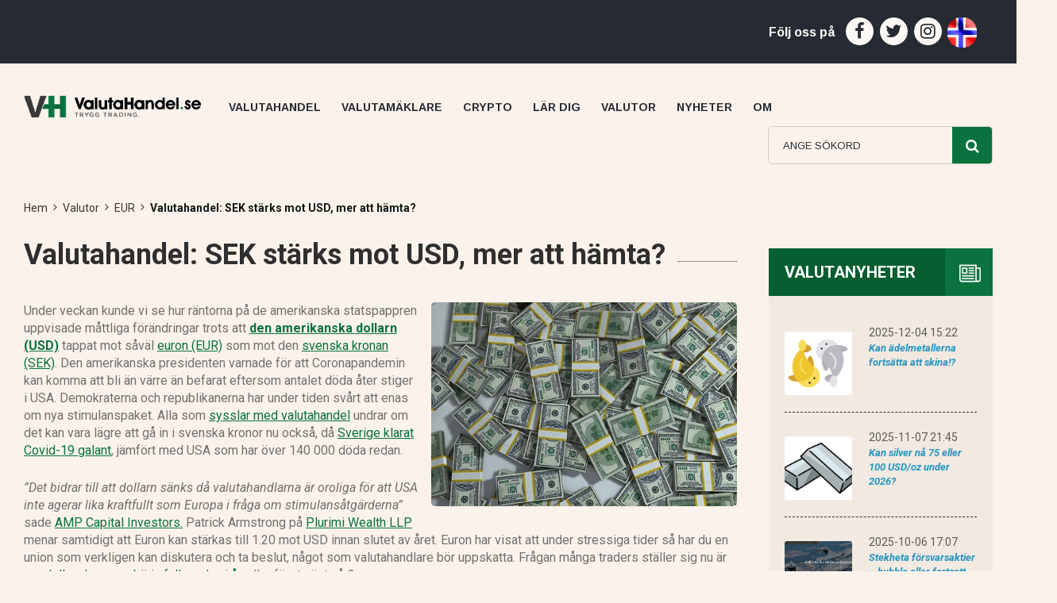

--- FILE ---
content_type: text/html; charset=UTF-8
request_url: https://www.valutahandel.se/valutahandel-sek-starks-mot-usd-mer-att-hamta/
body_size: 32306
content:
<!DOCTYPE html>
<html lang="en">
<head>
<meta name='impact-site-verification' value='506560019'>
<meta charset="iso-8859-1">
<meta http-equiv="X-UA-Compatible" content="IE=edge">
<meta name="viewport" content="width=device-width, initial-scale=1">
<meta name="forextime_partner" content="4934687" />
<meta name="alpari_partner" content="4700918" />
<!-- The above 3 meta tags *must* come first in the head; any other head content must come *after* these tags -->
<link href="https://fonts.googleapis.com/css?family=Arimo:400,400i,700,700i|Roboto:400,400i,500,500i,700,700i|Work+Sans:100,200,300,400,500,600,700,800,900&display=swap"
        rel="stylesheet">
<!-- Bootstrap -->
<link href="https://www.valutahandel.se/wp-content/themes/valutahandel-se-theme/css/font-awesome.min.css" rel="stylesheet">
<link href="https://www.valutahandel.se/wp-content/themes/valutahandel-se-theme/css/theme.css?id=715974" rel="stylesheet">
<link href="https://www.valutahandel.se/wp-content/themes/valutahandel-se-theme/css/selectric.css" rel="stylesheet">
<!-- <link href="https://www.valutahandel.se/wp-content/themes/valutahandel-se-theme/css/slimbox2.css" rel="stylesheet">  -->
 <link href="https://www.valutahandel.se/wp-content/themes/valutahandel-se-theme/css/colorbox.css" rel="stylesheet"> 
<link href="https://www.valutahandel.se/wp-content/themes/valutahandel-se-theme/css/style.css" rel="stylesheet">
<link href="https://www.valutahandel.se/wp-content/themes/valutahandel-se-theme/css/responsive.css" rel="stylesheet">
<!-- HTML5 shim and Respond.js for IE8 support of HTML5 elements and media queries -->
<!-- WARNING: Respond.js doesn't work if you view the page via file:// -->
<!--[if lt IE 9]>
<script src="https://www.valutahandel.se/wp-content/themes/valutahandel-se-theme/css/html5shiv.min.js"></script>
<script src="https://www.valutahandel.se/wp-content/themes/valutahandel-se-theme/css/respond.min.js"></script>
    <![endif]-->
<!-- jQuery (necessary for Bootstrap's JavaScript plugins) -->
   
<script src="https://ajax.googleapis.com/ajax/libs/jquery/3.4.1/jquery.min.js" type="4d07d69d0bd9ab89eb282fca-text/javascript"></script><script type="4d07d69d0bd9ab89eb282fca-text/javascript">(function(html){html.className = html.className.replace(/\bno-js\b/,'js')})(document.documentElement);</script>
<title>Valutahandel: SEK stärks mot USD, mer att hämta? - Valutahandel</title>

<!-- All in One SEO Pack Pro 3.3.3 by Michael Torbert of Semper Fi Web Design[2213,2292] -->
<!-- Debug String: SHI/PNDL3BPXZUCM7UN7IUE6/F4 -->
<meta name="description"  content="Varför har den svenska kronan stärks mot dollarn? Här får du analytikers åsikter och tankar om SEK mot USD. Kanske blir det billigare att resa till USA snart?" />

<script type="application/ld+json" class="aioseop-schema">{"@context":"https://schema.org","@graph":[{"@type":"Organization","@id":"https://www.valutahandel.se/#organization","url":"https://www.valutahandel.se/","name":"Valutahandel.se","sameAs":[],"logo":{"@type":"ImageObject","@id":"https://www.valutahandel.se/#logo","url":"https://www.valutahandel.se/wp-content/uploads/cropped-valutahandel-logo-1.png","caption":""},"image":{"@id":"https://www.valutahandel.se/#logo"}},{"@type":"WebSite","@id":"https://www.valutahandel.se/#website","url":"https://www.valutahandel.se/","name":"Valutahandel.se","publisher":{"@id":"https://www.valutahandel.se/#organization"}},{"@type":"WebPage","@id":"https://www.valutahandel.se/valutahandel-sek-starks-mot-usd-mer-att-hamta/#webpage","url":"https://www.valutahandel.se/valutahandel-sek-starks-mot-usd-mer-att-hamta/","inLanguage":"en-US","name":"Valutahandel: SEK st\u00e4rks mot USD, mer att h\u00e4mta?","isPartOf":{"@id":"https://www.valutahandel.se/#website"},"image":{"@type":"ImageObject","@id":"https://www.valutahandel.se/valutahandel-sek-starks-mot-usd-mer-att-hamta/#primaryimage","url":"https://www.valutahandel.se/wp-content/uploads/fullt-av-dollar.jpg","width":550,"height":367},"primaryImageOfPage":{"@id":"https://www.valutahandel.se/valutahandel-sek-starks-mot-usd-mer-att-hamta/#primaryimage"},"datePublished":"2020-07-24T10:01:05+00:00","dateModified":"2022-01-23T23:39:05+00:00","description":"Varf\u00f6r har den svenska kronan st\u00e4rks mot dollarn? H\u00e4r f\u00e5r du analytikers \u00e5sikter och tankar om SEK mot USD. Kanske blir det billigare att resa till USA snart?"},{"@type":"Article","@id":"https://www.valutahandel.se/valutahandel-sek-starks-mot-usd-mer-att-hamta/#article","isPartOf":{"@id":"https://www.valutahandel.se/valutahandel-sek-starks-mot-usd-mer-att-hamta/#webpage"},"author":{"@id":"https://www.valutahandel.se/author/erik/#author"},"headline":"Valutahandel: SEK st\u00e4rks mot USD, mer att h\u00e4mta?","datePublished":"2020-07-24T10:01:05+00:00","dateModified":"2022-01-23T23:39:05+00:00","commentCount":0,"mainEntityOfPage":{"@id":"https://www.valutahandel.se/valutahandel-sek-starks-mot-usd-mer-att-hamta/#webpage"},"publisher":{"@id":"https://www.valutahandel.se/#organization"},"articleSection":"EUR, Forex trading, Nyheter, Svenska kronor, dollarn, sek, USD/SEK","image":{"@type":"ImageObject","@id":"https://www.valutahandel.se/valutahandel-sek-starks-mot-usd-mer-att-hamta/#primaryimage","url":"https://www.valutahandel.se/wp-content/uploads/fullt-av-dollar.jpg","width":550,"height":367}},{"@type":"Person","@id":"https://www.valutahandel.se/author/erik/#author","name":"Erik Forsell","sameAs":[],"image":{"@type":"ImageObject","@id":"https://www.valutahandel.se/#personlogo","url":"https://secure.gravatar.com/avatar/73bc8572447f529d7eb9798fed22a0fc?s=96&d=mm&r=g","width":96,"height":96,"caption":"Erik Forsell"}}]}</script>
<link rel="canonical" href="https://www.valutahandel.se/valutahandel-sek-starks-mot-usd-mer-att-hamta/" />
<!-- All in One SEO Pack Pro -->
<link rel='dns-prefetch' href='//ajax.googleapis.com' />
<link rel='dns-prefetch' href='//fonts.googleapis.com' />
<link rel='dns-prefetch' href='//s.w.org' />
<link href='https://fonts.gstatic.com' crossorigin rel='preconnect' />
<link rel="alternate" type="application/rss+xml" title="Valutahandel.se &raquo; Feed" href="https://www.valutahandel.se/feed/" />
<link rel="alternate" type="application/rss+xml" title="Valutahandel.se &raquo; Comments Feed" href="https://www.valutahandel.se/comments/feed/" />
<link rel="alternate" type="application/rss+xml" title="Valutahandel.se &raquo; Valutahandel: SEK stärks mot USD, mer att hämta? Comments Feed" href="https://www.valutahandel.se/valutahandel-sek-starks-mot-usd-mer-att-hamta/feed/" />
		<script type="4d07d69d0bd9ab89eb282fca-text/javascript">
			window._wpemojiSettings = {"baseUrl":"https:\/\/s.w.org\/images\/core\/emoji\/11\/72x72\/","ext":".png","svgUrl":"https:\/\/s.w.org\/images\/core\/emoji\/11\/svg\/","svgExt":".svg","source":{"concatemoji":"https:\/\/www.valutahandel.se\/wp-includes\/js\/wp-emoji-release.min.js?ver=4.9.8"}};
			!function(a,b,c){function d(a,b){var c=String.fromCharCode;l.clearRect(0,0,k.width,k.height),l.fillText(c.apply(this,a),0,0);var d=k.toDataURL();l.clearRect(0,0,k.width,k.height),l.fillText(c.apply(this,b),0,0);var e=k.toDataURL();return d===e}function e(a){var b;if(!l||!l.fillText)return!1;switch(l.textBaseline="top",l.font="600 32px Arial",a){case"flag":return!(b=d([55356,56826,55356,56819],[55356,56826,8203,55356,56819]))&&(b=d([55356,57332,56128,56423,56128,56418,56128,56421,56128,56430,56128,56423,56128,56447],[55356,57332,8203,56128,56423,8203,56128,56418,8203,56128,56421,8203,56128,56430,8203,56128,56423,8203,56128,56447]),!b);case"emoji":return b=d([55358,56760,9792,65039],[55358,56760,8203,9792,65039]),!b}return!1}function f(a){var c=b.createElement("script");c.src=a,c.defer=c.type="text/javascript",b.getElementsByTagName("head")[0].appendChild(c)}var g,h,i,j,k=b.createElement("canvas"),l=k.getContext&&k.getContext("2d");for(j=Array("flag","emoji"),c.supports={everything:!0,everythingExceptFlag:!0},i=0;i<j.length;i++)c.supports[j[i]]=e(j[i]),c.supports.everything=c.supports.everything&&c.supports[j[i]],"flag"!==j[i]&&(c.supports.everythingExceptFlag=c.supports.everythingExceptFlag&&c.supports[j[i]]);c.supports.everythingExceptFlag=c.supports.everythingExceptFlag&&!c.supports.flag,c.DOMReady=!1,c.readyCallback=function(){c.DOMReady=!0},c.supports.everything||(h=function(){c.readyCallback()},b.addEventListener?(b.addEventListener("DOMContentLoaded",h,!1),a.addEventListener("load",h,!1)):(a.attachEvent("onload",h),b.attachEvent("onreadystatechange",function(){"complete"===b.readyState&&c.readyCallback()})),g=c.source||{},g.concatemoji?f(g.concatemoji):g.wpemoji&&g.twemoji&&(f(g.twemoji),f(g.wpemoji)))}(window,document,window._wpemojiSettings);
		</script>
		<style type="text/css">
img.wp-smiley,
img.emoji {
	display: inline !important;
	border: none !important;
	box-shadow: none !important;
	height: 1em !important;
	width: 1em !important;
	margin: 0 .07em !important;
	vertical-align: -0.1em !important;
	background: none !important;
	padding: 0 !important;
}
</style>
<link rel='stylesheet' id='tss_css-css'  href='https://www.valutahandel.se/wp-content/plugins/slimbox-2-slideshow/tss.css?ver=1.2.2' type='text/css' media='all' />
<link rel='stylesheet' id='contact-form-7-css'  href='https://www.valutahandel.se/wp-content/plugins/contact-form-7/includes/css/styles.css?ver=5.0.5' type='text/css' media='all' />
<link rel='stylesheet' id='toc-screen-css'  href='https://www.valutahandel.se/wp-content/plugins/table-of-contents-plus/screen.min.css?ver=2002' type='text/css' media='all' />
<link rel='stylesheet' id='wpt-twitter-feed-css'  href='https://www.valutahandel.se/wp-content/plugins/wp-to-twitter/css/twitter-feed.css?ver=4.9.8' type='text/css' media='all' />
<link rel='stylesheet' id='twentyseventeen-fonts-css'  href='https://fonts.googleapis.com/css?family=Libre+Franklin%3A300%2C300i%2C400%2C400i%2C600%2C600i%2C800%2C800i&#038;subset=latin%2Clatin-ext' type='text/css' media='all' />
<link rel='stylesheet' id='twentyseventeen-style-css'  href='https://www.valutahandel.se/wp-content/themes/valutahandel-se-theme/style.css?ver=4.9.8' type='text/css' media='all' />
<!--[if lt IE 9]>
<link rel='stylesheet' id='twentyseventeen-ie8-css'  href='https://www.valutahandel.se/wp-content/themes/valutahandel-se-theme/assets/css/ie8.css?ver=1.0' type='text/css' media='all' />
<![endif]-->
<link rel='stylesheet' id='rpt_front_style-css'  href='https://www.valutahandel.se/wp-content/plugins/related-posts-thumbnails/assets/css/front.css?ver=1.9.0' type='text/css' media='all' />
<link rel='stylesheet' id='ubermenu-css'  href='https://www.valutahandel.se/wp-content/plugins/ubermenu/pro/assets/css/ubermenu.min.css?ver=3.2.5' type='text/css' media='all' />
<link rel='stylesheet' id='ubermenu-font-awesome-css'  href='https://www.valutahandel.se/wp-content/plugins/ubermenu/assets/css/fontawesome/css/font-awesome.min.css?ver=4.3' type='text/css' media='all' />
<script type="4d07d69d0bd9ab89eb282fca-text/javascript" src="https://ajax.googleapis.com/ajax/libs/jquery/1.7.1/jquery.min.js"></script>
<script type="4d07d69d0bd9ab89eb282fca-text/javascript">
/* <![CDATA[ */
var tss_objects = {"tss_auto":"checked","tss_scaling":"0.75","tss_maps":"","tss_all":"","tss_time":"10","tss_mob":"","tss_images":"https:\/\/www.valutahandel.se\/wp-content\/plugins\/slimbox-2-slideshow\/images.xml"};
/* ]]> */
</script>
<script type="4d07d69d0bd9ab89eb282fca-text/javascript" src='https://www.valutahandel.se/wp-content/plugins/slimbox-2-slideshow/tss.min.js?ver=1.2.2'></script>
<link rel='https://api.w.org/' href='https://www.valutahandel.se/wp-json/' />
<link rel="EditURI" type="application/rsd+xml" title="RSD" href="https://www.valutahandel.se/xmlrpc.php?rsd" />
<link rel="wlwmanifest" type="application/wlwmanifest+xml" href="https://www.valutahandel.se/wp-includes/wlwmanifest.xml" /> 
<link rel='prev' title='Hur får man valutahandel att fungera?' href='https://www.valutahandel.se/hur-far-man-valutahandel-att-fungera/' />
<link rel='next' title='Turkiet ändrar valutareservregler: Men vad görs?' href='https://www.valutahandel.se/turkiet-andrar-valutareservregler-okar-centralbankens-tillgangar/' />
<meta name="generator" content="WordPress 4.9.8" />
<link rel='shortlink' href='https://www.valutahandel.se/?p=9629' />
<link rel="alternate" type="application/json+oembed" href="https://www.valutahandel.se/wp-json/oembed/1.0/embed?url=https%3A%2F%2Fwww.valutahandel.se%2Fvalutahandel-sek-starks-mot-usd-mer-att-hamta%2F" />
<link rel="alternate" type="text/xml+oembed" href="https://www.valutahandel.se/wp-json/oembed/1.0/embed?url=https%3A%2F%2Fwww.valutahandel.se%2Fvalutahandel-sek-starks-mot-usd-mer-att-hamta%2F&#038;format=xml" />
<style id="ubermenu-custom-generated-css">
/** UberMenu Custom Menu Styles (Customizer) **/
/* main */
.ubermenu-main .ubermenu-item-layout-image_left > .ubermenu-target-text { padding-left:255px; }
.ubermenu-main .ubermenu-item-layout-image_right > .ubermenu-target-text { padding-right:255px; }
.ubermenu-main.ubermenu-transition-fade .ubermenu-item .ubermenu-submenu-drop { margin-top:0; }
.ubermenu-main .ubermenu-item-level-0 > .ubermenu-submenu-drop { box-shadow:none; }


/* Status: Loaded from Transient */

</style><link rel="pingback" href="https://www.valutahandel.se/xmlrpc.php">

<!-- Facebook Pixel Code -->
<script type="4d07d69d0bd9ab89eb282fca-text/javascript">
!function(f,b,e,v,n,t,s){if(f.fbq)return;n=f.fbq=function(){n.callMethod?
n.callMethod.apply(n,arguments):n.queue.push(arguments)};if(!f._fbq)f._fbq=n;
n.push=n;n.loaded=!0;n.version='2.0';n.queue=[];t=b.createElement(e);t.async=!0;
t.src=v;s=b.getElementsByTagName(e)[0];s.parentNode.insertBefore(t,s)}(window,
document,'script','https://connect.facebook.net/en_US/fbevents.js');
</script>
<!-- End Facebook Pixel Code -->
<script type="4d07d69d0bd9ab89eb282fca-text/javascript">
  fbq('init', '467054644405913', {}, {
    "agent": "wordpress-4.9.8-3.0.5"
});
</script><script type="4d07d69d0bd9ab89eb282fca-text/javascript">
  fbq('track', 'PageView', []);
</script>
<!-- Facebook Pixel Code -->
<noscript>
<img height="1" width="1" style="display:none" alt="fbpx"
src="https://www.facebook.com/tr?id=467054644405913&ev=PageView&noscript=1" />
</noscript>
<!-- End Facebook Pixel Code -->
      <meta name="onesignal" content="wordpress-plugin"/>
            <script type="4d07d69d0bd9ab89eb282fca-text/javascript">

      window.OneSignal = window.OneSignal || [];

      OneSignal.push( function() {
        OneSignal.SERVICE_WORKER_UPDATER_PATH = "OneSignalSDKUpdaterWorker.js.php";
                      OneSignal.SERVICE_WORKER_PATH = "OneSignalSDKWorker.js.php";
                      OneSignal.SERVICE_WORKER_PARAM = { scope: "/" };
        OneSignal.setDefaultNotificationUrl("https://www.valutahandel.se");
        var oneSignal_options = {};
        window._oneSignalInitOptions = oneSignal_options;

        oneSignal_options['wordpress'] = true;
oneSignal_options['appId'] = '452aa24e-5e63-49a6-a0a8-0c6d6cbad606';
oneSignal_options['allowLocalhostAsSecureOrigin'] = true;
oneSignal_options['welcomeNotification'] = { };
oneSignal_options['welcomeNotification']['disable'] = true;
oneSignal_options['path'] = "https://www.valutahandel.se/wp-content/plugins/onesignal-free-web-push-notifications/sdk_files/";
oneSignal_options['safari_web_id'] = "web.onesignal.auto.62c55c8f-4b76-4a2c-bf2b-fd3fb88f056f";
oneSignal_options['persistNotification'] = true;
oneSignal_options['promptOptions'] = { };
                OneSignal.init(window._oneSignalInitOptions);
                      });

      function documentInitOneSignal() {
        var oneSignal_elements = document.getElementsByClassName("OneSignal-prompt");

        var oneSignalLinkClickHandler = function(event) { OneSignal.push(['registerForPushNotifications']); event.preventDefault(); };        for(var i = 0; i < oneSignal_elements.length; i++)
          oneSignal_elements[i].addEventListener('click', oneSignalLinkClickHandler, false);
      }

      if (document.readyState === 'complete') {
           documentInitOneSignal();
      }
      else {
           window.addEventListener("load", function(event){
               documentInitOneSignal();
          });
      }
    </script>
			<style>
			#related_posts_thumbnails li{
				border-right: 1px solid ;
				background-color: 			}
			#related_posts_thumbnails li:hover{
				background-color: #eeeeee;
			}
			.relpost_content{
				font-size:	14px;
				color: 		#333333;
			}
			.relpost-block-single{
				background-color: ;
				border-right: 1px solid  ;
				border-left: 1px solid  ;
				margin-right: -1px;
			}
			.relpost-block-single:hover{
				background-color: #eeeeee;
			}
		</style>

	<style type="text/css">.broken_link, a.broken_link {
	text-decoration: line-through;
}</style>		<style type="text/css" id="wp-custom-css">
			ul.wpBreadcrumb { float:none;}
nav.MainMenu .ubermenu .ubermenu-item .ubermenu-submenu-drop.ubermenu-submenu-align-full_width ul.ubermenu-row { width:100%;}
nav.MainMenu .ubermenu .ubermenu-item .ubermenu-submenu-drop.ubermenu-submenu-align-full_width ul.ubermenu-row li.ubermenu-column-full  { width:100%;}
nav.MainMenu .ubermenu .ubermenu-item-type-column>.ubermenu-submenu-type-stack {
    
    width: 100%;
}
ul.newsflotstyle{ float: none!important;}		</style>
	     <!--above mention all js in single file below including with jquery 1.12.4 min file  -->
<script src="https://www.valutahandel.se/wp-content/themes/valutahandel-se-theme/js/allminify.js" type="4d07d69d0bd9ab89eb282fca-text/javascript"></script>

<script type="4d07d69d0bd9ab89eb282fca-text/javascript">var clicky_custom = {}; clicky_custom.no_heatmap = 1; var clicky_site_ids = clicky_site_ids || []; clicky_site_ids.push(101179212);</script>
<script async src="//static.getclicky.com/js" type="4d07d69d0bd9ab89eb282fca-text/javascript"></script>
<link rel="apple-touch-icon" sizes="180x180" href="/apple-touch-icon.png">
<link rel="icon" type="image/png" sizes="32x32" href="/favicon-32x32.png">
<link rel="icon" type="image/png" sizes="16x16" href="/favicon-16x16.png">
<link rel="manifest" href="/site.webmanifest">
<link rel="mask-icon" href="/safari-pinned-tab.svg" color="#5bbad5">
<meta name="msapplication-TileColor" content="#da532c">
<meta name="theme-color" content="#ffffff">
<meta property="og:title" content="Valutahandel: SEK stärks mot USD, mer att hämta?">
<meta property="og:image" content="https://www.valutahandel.se/wp-content/uploads/fullt-av-dollar.jpg">
<meta property="og:url" content="https://www.valutahandel.se/valutahandel-sek-starks-mot-usd-mer-att-hamta/">
<meta property="og:description" content="Under veckan kunde vi se hur räntorna på de amerikanska statspappren uppvisade måttliga förändringar trots att den amerikanska dollarn (USD) tappat mot såväl euron (EUR) som mot den svenska kro...">
<meta property="og:type" content="website">
<meta property="og:locale" content="sv_SE">
<meta property="og:app_id" content="">
<link rel="manifest" href="/manifest.json" />
<script src="/scripts/recenttraders.js?v=35" type="4d07d69d0bd9ab89eb282fca-text/javascript"></script><script src="/scripts/ssecurrencies.js?v=10" type="4d07d69d0bd9ab89eb282fca-text/javascript"></script></head>

<body class="post-template-default single single-post postid-9629 single-format-standard wp-custom-logo group-blog has-header-image has-sidebar colors-light">
    <div class="sectionCurrency">
  <div class="container-fluid">
    <div class="row">
      <div class="col-xs-12 col-sm-12 col-md-9">
        <div class="CurrencyWarp">
<div class="slidebottom" id="recenttrader"><div class="cssanimation sequence fadeInBottom" style="animation-delay: 26s;transform: translateY(100%);border-top:2px solid #333333;border-left:2px solid #333333;border-right:2px solid #333333;z-index:999;background-color:#FBF3EB;bottom: 0px;right:120px;position: fixed;min-height: 150px;max-height: 100%;max-width: 100%;overflow: auto;"><div style="padding:10px;"><div style="cursor: pointer;right: 15px;top: 15px;float: right;color: #000;text-shadow: 0 1px 0 #fff;opacity: .2;"><a href="javascript:closeRecentTrader();">X</a></div><div style="text-align:center;border:0px solid #000000;"><center><h2 style="margin-top:20px;text-align:center;color:#424242;font-family:verdana,Oswald;font-size: 24px;font-weight: bold;">Tina fr&aring;n Nordstan</h2><p style="text-align:center;font-family: verdana,Oswald;color: #757575;font-size: 14px;font-weight: 400;"><i>Registrerade sig hos valutam&auml;klaren <a href="/valutamaklare/degiro" title="Recension av Degiro">Degiro</a> f&ouml;r 20 minuter sedan.</i><br/></p><a href="/goto/hemsida-degiro" target="_blank" style="font-family: verdana,Open Sans;color: rgb(255, 255, 255);font-size: 18px;border-radius: 6.67px;font-weight: 400;background-color: rgba(9, 114, 62, 0.75) !important;display: inline-block;border: solid 1px transparent;padding: 8px 16px;text-align: center;text-decoration: none;">&raquo; Prova Degiro du med.</a><br/><span style="font-size:10px;color:#757575;margin-bottom:1px;">Över hälften av alla användare förlorar pengar hos denna mäklare.</span><br/><i><a href="javascript:hidePopup();" style="font-size:10px;">Visa inte igen</a></i></center></div></div></div></div>        </div>
      </div>
      <div class="col-xs-12 col-sm-12 col-md-3">
        <div class="socialshare">
          <h4>F&ouml;lj oss p&aring;</h4>
          <ul>
            <li>
              <a href="https://www.facebook.com/valutahandelse/" target="_blank">
                <i class="fa fa-facebook" aria-hidden="true"></i>
              </a>
            </li>
            <li>
              <a href="https://twitter.com/ValutahandelSE" target="_blank">
                <i class="fa fa-twitter" aria-hidden="true"></i>
              </a>
            </li>
            <li>
              <a href="https://www.instagram.com/valutahandel.se/" target="_blank">
                <i class="fa fa-instagram" aria-hidden="true"></i>
              </a>
            </li>
            <li>
              <a href="https://www.valutamegler.no" target="_blank">
                <img src="/images/norwegian-flag-round.png" title="Valutahandel for nybegynnere & proffe p&aring; Valutamegler.no" border="0" width="37" height="38" style="max-height: 38px;margin-left:-1px;">
              </a>
            </li>            
                      </ul>
        </div>
      </div>
    </div>
  </div>
</div>
<!-- Live Currency Section is End here -->

<!-- Menu Header is here -->
<header>
  <div class="container-fluid">
    <div class="row">
      <div class="col-sm-12 headerMenuwarp">
        <span class="MobileMenuToggle visible-xs visible-sm hidden-md hidden-lg">
        <i class="fa fa-bars" aria-hidden="true"></i>
        </span>
        <figure class="brand">
          <a href="https://www.valutahandel.se/">
            <img src="/images/valutahandel-logo-trygg-trading.png" width="324" height="40" alt="Valutahandel.se Site Logo">
          </a>
        </figure>
        <nav class="MainMenu">
           
<!-- UberMenu [Configuration:main] [Theme Loc:top] [Integration:api] -->
<a class="ubermenu-responsive-toggle ubermenu-responsive-toggle-main ubermenu-skin-none ubermenu-loc-top ubermenu-responsive-toggle-content-align-left ubermenu-responsive-toggle-align-full " data-ubermenu-target="ubermenu-main-4-top"><i class="fa fa-bars"></i>Meny</a><nav id="ubermenu-main-4-top" class="ubermenu ubermenu-nojs ubermenu-main ubermenu-menu-4 ubermenu-loc-top ubermenu-responsive ubermenu-responsive-default ubermenu-responsive-collapse ubermenu-horizontal ubermenu-transition-shift ubermenu-trigger-hover ubermenu-skin-none  ubermenu-bar-align-full ubermenu-items-align-left ubermenu-bound ubermenu-disable-submenu-scroll ubermenu-retractors-responsive"><ul id="ubermenu-nav-main-4-top" class="ubermenu-nav"><li id="menu-item-48" class="ubermenu-item ubermenu-item-type-post_type ubermenu-item-object-page ubermenu-item-home ubermenu-item-48 ubermenu-item-level-0 ubermenu-column ubermenu-column-auto" ><a class="ubermenu-target ubermenu-item-layout-default ubermenu-item-layout-text_only" href="https://www.valutahandel.se/" tabindex="0"><span class="ubermenu-target-title ubermenu-target-text">Valutahandel</span></a></li><li id="menu-item-1316" class="ubermenu-item ubermenu-item-type-custom ubermenu-item-object-custom ubermenu-item-has-children ubermenu-advanced-sub ubermenu-item-1316 ubermenu-item-level-0 ubermenu-column ubermenu-column-auto ubermenu-has-submenu-drop ubermenu-has-submenu-mega" ><a class="ubermenu-target ubermenu-item-layout-default ubermenu-item-layout-text_only" href="/valutamaklare/" tabindex="0"><span class="ubermenu-target-title ubermenu-target-text">Valutamäklare</span></a><div class="ubermenu-submenu ubermenu-submenu-id-1316 ubermenu-submenu-type-auto ubermenu-submenu-type-mega ubermenu-submenu-drop ubermenu-submenu-align-full_width" ><ul class="ubermenu-row ubermenu-row-id-50 ubermenu-autoclear "><li class="  ubermenu-item ubermenu-item-type-custom ubermenu-item-object-ubermenu-custom ubermenu-item-has-children ubermenu-item-51 ubermenu-item-level-2 ubermenu-column ubermenu-column-full ubermenu-has-submenu-unk ubermenu-item-type-column ubermenu-column-id-51"><ul class="ubermenu-submenu ubermenu-submenu-id-51 ubermenu-submenu-type-stack" ><!-- begin Tabs: [Tabs] 225 --><li id="menu-item-225" class="ubermenu-tabs menu-item-225 ubermenu-item-level-3 ubermenu-column ubermenu-column-full ubermenu-tab-layout-left ubermenu-tabs-show-default"><ul class="ubermenu-tabs-group ubermenu-column ubermenu-column-1-4 ubermenu-submenu ubermenu-submenu-id-225 ubermenu-submenu-type-auto ubermenu-submenu-type-tabs-group" ><li id="menu-item-49" class="ubermenu-tab custom_img_size1 ubermenu-item ubermenu-item-type-custom ubermenu-item-object-custom ubermenu-item-has-children ubermenu-item-49 ubermenu-item-auto ubermenu-column ubermenu-column-full ubermenu-has-submenu-drop" data-ubermenu-trigger="hover" ><a class="ubermenu-target ubermenu-item-layout-default ubermenu-item-layout-text_only" href="/valutamaklare/"><span class="ubermenu-target-title ubermenu-target-text">Bästa valutamäklarna &#8211; Topplista</span></a><ul class="ubermenu-tab-content-panel ubermenu-column ubermenu-column-3-4 ubermenu-submenu ubermenu-submenu-id-49 ubermenu-submenu-type-mega ubermenu-submenu-drop ubermenu-submenu-align-left_edge_item" ><li id="menu-item-2732" class="ubermenu-item ubermenu-item-type-custom ubermenu-item-object-custom ubermenu-item-2732 ubermenu-item-auto ubermenu-item-header ubermenu-item-level-5 ubermenu-column ubermenu-column-auto" ><a class="ubermenu-target ubermenu-target-with-image ubermenu-item-layout-default ubermenu-item-layout-image_left" href="/valutamaklare/skilling/"><img class="ubermenu-image ubermenu-image-size-medium" src="https://www.valutahandel.se/wp-content/uploads/skilling-logo-gron-100.png" width="245" height="163" alt="Skilling grön logo 100x100 pixlar" title="skilling-logo-gron-100"  /><span class="ubermenu-target-title ubermenu-target-text">Skilling</span></a><div class="ubermenu-content-block ubermenu-custom-content ubermenu-custom-content-padded"><h5>Skilling recension</h5></div></li><li id="menu-item-14821" class="ubermenu-item ubermenu-item-type-custom ubermenu-item-object-custom ubermenu-item-14821 ubermenu-item-auto ubermenu-item-header ubermenu-item-level-5 ubermenu-column ubermenu-column-auto" ><a class="ubermenu-target ubermenu-target-with-image ubermenu-item-layout-default ubermenu-item-layout-image_left" href="/valutamaklare/capital/"><img class="ubermenu-image ubermenu-image-size-medium" src="https://www.valutahandel.se/wp-content/uploads/capital-com-logo-100.png" width="245" height="163" alt="Capital.com logo" title="capital-com-logo-100"  /><span class="ubermenu-target-title ubermenu-target-text">Capital</span></a><div class="ubermenu-content-block ubermenu-custom-content ubermenu-custom-content-padded"><h5>Capital recension</h5></div></li><li id="menu-item-5345" class="ubermenu-item ubermenu-item-type-custom ubermenu-item-object-custom ubermenu-item-5345 ubermenu-item-auto ubermenu-item-header ubermenu-item-level-5 ubermenu-column ubermenu-column-auto" ><a class="ubermenu-target ubermenu-target-with-image ubermenu-item-layout-default ubermenu-item-layout-image_left" href="/valutamaklare/etoro"><img class="ubermenu-image ubermenu-image-size-medium" src="https://www.valutahandel.se/wp-content/uploads/etoro-logo-e-100.png" width="245" height="163" alt="eToro logo" title="etoro-logo-e-100"  /><span class="ubermenu-target-title ubermenu-target-text">eToro</span></a><div class="ubermenu-content-block ubermenu-custom-content ubermenu-custom-content-padded"><h5>eToro recension</h5></div></li><li id="menu-item-24044" class="ubermenu-item ubermenu-item-type-custom ubermenu-item-object-custom ubermenu-item-24044 ubermenu-item-auto ubermenu-item-header ubermenu-item-level-5 ubermenu-column ubermenu-column-auto" ><a class="ubermenu-target ubermenu-target-with-image ubermenu-item-layout-default ubermenu-item-layout-image_left" href="/valutamaklare/cmc-markets/"><img class="ubermenu-image ubermenu-image-size-medium" src="https://www.valutahandel.se/wp-content/uploads/cmc-markets-vitbla-logo.png" width="245" height="163" alt="CMC Web Trader: Vit blå logo" title="cmc-markets-vitbla-logo"  /><span class="ubermenu-target-title ubermenu-target-text">CMC Markets</span></a><div class="ubermenu-content-block ubermenu-custom-content ubermenu-custom-content-padded"><h5>CMC Markets recension</h5></div></li><li id="menu-item-1113" class="ubermenu-item ubermenu-item-type-custom ubermenu-item-object-custom ubermenu-item-1113 ubermenu-item-auto ubermenu-item-header ubermenu-item-level-5 ubermenu-column ubermenu-column-auto" ><a class="ubermenu-target ubermenu-target-with-image ubermenu-item-layout-default ubermenu-item-layout-image_left" href="/valutamaklare/ig/"><img class="ubermenu-image ubermenu-image-size-medium" src="https://www.valutahandel.se/wp-content/uploads/ig-rod-vit-logo.png" width="245" height="163" alt="IG: Röd och vit logo" title="ig-rod-vit-logo"  /><span class="ubermenu-target-title ubermenu-target-text">IG</span></a><div class="ubermenu-content-block ubermenu-custom-content ubermenu-custom-content-padded"><h5>IG recension</h5></div></li><li id="menu-item-845" class="ubermenu-item ubermenu-item-type-post_type ubermenu-item-object-page ubermenu-item-845 ubermenu-item-auto ubermenu-item-header ubermenu-item-level-5 ubermenu-column ubermenu-column-auto" ><a class="ubermenu-target ubermenu-target-with-image ubermenu-item-layout-default ubermenu-item-layout-image_left" href="https://www.valutahandel.se/valutamaklare/plus500/"><img class="ubermenu-image ubermenu-image-size-medium" src="https://www.valutahandel.se/wp-content/uploads/Plus500-logo-100.png" width="245" height="163" alt="Plus500 Logo" title="Plus500-logo-100"  /><span class="ubermenu-target-title ubermenu-target-text">Plus500</span></a><div class="ubermenu-content-block ubermenu-custom-content ubermenu-custom-content-padded"><h5>Plus 500 recension</h5></div></li><li class="ubermenu-retractor ubermenu-retractor-mobile"><i class="fa fa-times"></i> Close</li></ul></li><li id="menu-item-1689" class="ubermenu-tab custom_img_size1 ubermenu-item ubermenu-item-type-post_type ubermenu-item-object-page ubermenu-item-has-children ubermenu-item-1689 ubermenu-item-auto ubermenu-column ubermenu-column-full ubermenu-has-submenu-drop" data-ubermenu-trigger="mouseover" ><a class="ubermenu-target ubermenu-item-layout-default ubermenu-item-layout-text_only" href="https://www.valutahandel.se/mobil/"><span class="ubermenu-target-title ubermenu-target-text">Bästa valutamäklarna för mobilen</span></a><ul class="ubermenu-tab-content-panel ubermenu-column ubermenu-column-3-4 ubermenu-submenu ubermenu-submenu-id-1689 ubermenu-submenu-type-auto ubermenu-submenu-type-tab-content-panel" ><li id="menu-item-6450" class="ubermenu-item ubermenu-item-type-post_type ubermenu-item-object-page ubermenu-item-6450 ubermenu-item-auto ubermenu-item-header ubermenu-item-level-5 ubermenu-column ubermenu-column-auto" ><a class="ubermenu-target ubermenu-target-with-image ubermenu-item-layout-default ubermenu-item-layout-image_left" href="https://www.valutahandel.se/valutamaklare/capital/"><img class="ubermenu-image ubermenu-image-size-medium" src="https://www.valutahandel.se/wp-content/uploads/capital-com-logo-100.png" width="245" height="163" alt="Capital.com logo" title="capital-com-logo-100"  /><span class="ubermenu-target-title ubermenu-target-text">Capital</span></a><div class="ubermenu-content-block ubermenu-custom-content ubermenu-custom-content-padded"><h5>Capital recension</h5></div></li><li id="menu-item-1692" class="ubermenu-item ubermenu-item-type-custom ubermenu-item-object-custom ubermenu-item-1692 ubermenu-item-auto ubermenu-item-header ubermenu-item-level-5 ubermenu-column ubermenu-column-auto" ><a class="ubermenu-target ubermenu-target-with-image ubermenu-item-layout-default ubermenu-item-layout-image_left" href="/valutamaklare/skilling"><img class="ubermenu-image ubermenu-image-size-medium" src="https://www.valutahandel.se/wp-content/uploads/skilling-logo-gron-100.png" width="245" height="163" alt="Skilling grön logo 100x100 pixlar" title="skilling-logo-gron-100"  /><span class="ubermenu-target-title ubermenu-target-text">Skilling</span></a><div class="ubermenu-content-block ubermenu-custom-content ubermenu-custom-content-padded"><h5>Skilling recension</h5></div></li><li id="menu-item-1693" class="ubermenu-item ubermenu-item-type-custom ubermenu-item-object-custom ubermenu-item-1693 ubermenu-item-auto ubermenu-item-header ubermenu-item-level-5 ubermenu-column ubermenu-column-auto" ><a class="ubermenu-target ubermenu-target-with-image ubermenu-item-layout-default ubermenu-item-layout-image_left" href="/valutamaklare/etoro"><img class="ubermenu-image ubermenu-image-size-medium" src="https://www.valutahandel.se/wp-content/uploads/etoro-logo-e-100.png" width="245" height="163" alt="eToro logo" title="etoro-logo-e-100"  /><span class="ubermenu-target-title ubermenu-target-text">eToro</span></a><div class="ubermenu-content-block ubermenu-custom-content ubermenu-custom-content-padded"><h5>eToro recension</h5></div></li><li id="menu-item-19369" class="ubermenu-item ubermenu-item-type-custom ubermenu-item-object-custom ubermenu-item-19369 ubermenu-item-auto ubermenu-item-header ubermenu-item-level-5 ubermenu-column ubermenu-column-auto" ><a class="ubermenu-target ubermenu-target-with-image ubermenu-item-layout-default ubermenu-item-layout-image_left" href="https://www.valutahandel.se/valutamaklare/avatrade"><img class="ubermenu-image ubermenu-image-size-medium" src="https://www.valutahandel.se/wp-content/uploads/avatrade-logo-100.png" width="245" height="163" alt="AvaTrade logo - 100 pixlar" title="avatrade-logo-100"  /><span class="ubermenu-target-title ubermenu-target-text">AvaTrade</span></a><div class="ubermenu-content-block ubermenu-custom-content ubermenu-custom-content-padded"><h5>AvaTrade recension</h5></div></li><li id="menu-item-3316" class="ubermenu-item ubermenu-item-type-custom ubermenu-item-object-custom ubermenu-item-3316 ubermenu-item-auto ubermenu-item-header ubermenu-item-level-5 ubermenu-column ubermenu-column-auto" ><a class="ubermenu-target ubermenu-target-with-image ubermenu-item-layout-default ubermenu-item-layout-image_left" href="/valutamaklare/ig/"><img class="ubermenu-image ubermenu-image-size-medium" src="https://www.valutahandel.se/wp-content/uploads/ig-rod-vit-logo.png" width="245" height="163" alt="IG: Röd och vit logo" title="ig-rod-vit-logo"  /><span class="ubermenu-target-title ubermenu-target-text">IG</span></a><div class="ubermenu-content-block ubermenu-custom-content ubermenu-custom-content-padded"><h5>IG recension</h5></div></li><li id="menu-item-2736" class="ubermenu-item ubermenu-item-type-custom ubermenu-item-object-custom ubermenu-item-2736 ubermenu-item-auto ubermenu-item-header ubermenu-item-level-5 ubermenu-column ubermenu-column-auto" ><a class="ubermenu-target ubermenu-target-with-image ubermenu-item-layout-default ubermenu-item-layout-image_left" href="/valutamaklare/nsbroker"><img class="ubermenu-image ubermenu-image-size-medium" src="https://www.valutahandel.se/wp-content/uploads/nsb-logo.png" width="245" height="163" alt="NSB logo" title="nsb-logo"  /><span class="ubermenu-target-title ubermenu-target-text">NS Broker</span></a><div class="ubermenu-content-block ubermenu-custom-content ubermenu-custom-content-padded"><h5>NS Broker recension</h5></div></li><li class="ubermenu-retractor ubermenu-retractor-mobile"><i class="fa fa-times"></i> Close</li></ul></li><li id="menu-item-9057" class="ubermenu-tab custom_img_size1 ubermenu-item ubermenu-item-type-post_type ubermenu-item-object-page ubermenu-item-has-children ubermenu-item-9057 ubermenu-item-auto ubermenu-column ubermenu-column-full ubermenu-has-submenu-drop" data-ubermenu-trigger="mouseover" ><a class="ubermenu-target ubermenu-item-layout-default ubermenu-item-layout-text_only" href="https://www.valutahandel.se/nya-valutamaklare/"><span class="ubermenu-target-title ubermenu-target-text">Nya valutamäklare</span></a><ul class="ubermenu-tab-content-panel ubermenu-column ubermenu-column-3-4 ubermenu-submenu ubermenu-submenu-id-9057 ubermenu-submenu-type-auto ubermenu-submenu-type-tab-content-panel" ><li id="menu-item-19368" class="ubermenu-item ubermenu-item-type-custom ubermenu-item-object-custom ubermenu-item-19368 ubermenu-item-auto ubermenu-item-unknown-[unk] ubermenu-item-level-5 ubermenu-column ubermenu-column-auto" ><a class="ubermenu-target ubermenu-target-with-image ubermenu-item-layout-default ubermenu-item-layout-image_left" href="https://www.valutahandel.se/cryptomaklare/poloniex"><img class="ubermenu-image ubermenu-image-size-medium" src="https://www.valutahandel.se/wp-content/uploads/poloniex-logotyp.png" width="245" height="163" alt="Poloniex logotyp" title="poloniex-logotyp"  /><span class="ubermenu-target-title ubermenu-target-text">Poloniex</span></a><div class="ubermenu-content-block ubermenu-custom-content ubermenu-custom-content-padded"><h5>Poloniex recension</h5></div></li><li id="menu-item-19373" class="ubermenu-item ubermenu-item-type-custom ubermenu-item-object-custom ubermenu-item-19373 ubermenu-item-auto ubermenu-item-unknown-[unk] ubermenu-item-level-5 ubermenu-column ubermenu-column-auto" ><a class="ubermenu-target ubermenu-target-with-image ubermenu-item-layout-default ubermenu-item-layout-image_left" href="https://www.valutahandel.se/valutamaklare/icmarkets"><img class="ubermenu-image ubermenu-image-size-medium" src="https://www.valutahandel.se/wp-content/uploads/icmarkets-logo.png" srcset="https://www.valutahandel.se/wp-content/uploads/icmarkets-logo.png 150w, https://www.valutahandel.se/wp-content/uploads/icmarkets-logo-100x100.png 100w" sizes="(max-width: 150px) 100vw, 150px" width="245" height="163" alt="IC Markets logo" title="icmarkets-logo"  /><span class="ubermenu-target-title ubermenu-target-text">IC Markets</span></a><div class="ubermenu-content-block ubermenu-custom-content ubermenu-custom-content-padded"><h5>IC Markets recension</h5></div></li><li id="menu-item-19370" class="ubermenu-item ubermenu-item-type-custom ubermenu-item-object-custom ubermenu-item-19370 ubermenu-item-auto ubermenu-item-unknown-[unk] ubermenu-item-level-5 ubermenu-column ubermenu-column-auto" ><a class="ubermenu-target ubermenu-target-with-image ubermenu-item-layout-default ubermenu-item-layout-image_left" href="https://www.valutahandel.se/valutamaklare/pepperstone"><img class="ubermenu-image ubermenu-image-size-medium" src="https://www.valutahandel.se/wp-content/uploads/pepperstone-logo-100.png" width="245" height="163" alt="Pepperstone logo" title="pepperstone-logo-100"  /><span class="ubermenu-target-title ubermenu-target-text">Pepperstone</span></a><div class="ubermenu-content-block ubermenu-custom-content ubermenu-custom-content-padded"><h5>Pepperstone recension</h5></div></li><li id="menu-item-14008" class="ubermenu-item ubermenu-item-type-post_type ubermenu-item-object-page ubermenu-item-14008 ubermenu-item-auto ubermenu-item-unknown-[unk] ubermenu-item-level-5 ubermenu-column ubermenu-column-auto" ><a class="ubermenu-target ubermenu-target-with-image ubermenu-item-layout-default ubermenu-item-layout-image_left" href="https://www.valutahandel.se/valutamaklare/naga/"><img class="ubermenu-image ubermenu-image-size-medium" src="https://www.valutahandel.se/wp-content/uploads/naga-logo-chilli-100.png" width="245" height="163" alt="Naga Chilli Logo Ikon" title="naga-logo-chilli-100"  /><span class="ubermenu-target-title ubermenu-target-text">Naga</span></a><div class="ubermenu-content-block ubermenu-custom-content ubermenu-custom-content-padded"><h5>Naga recension</h5></div></li><li id="menu-item-16433" class="ubermenu-item ubermenu-item-type-custom ubermenu-item-object-custom ubermenu-item-16433 ubermenu-item-auto ubermenu-item-unknown-[unk] ubermenu-item-level-5 ubermenu-column ubermenu-column-auto" ><a class="ubermenu-target ubermenu-target-with-image ubermenu-item-layout-default ubermenu-item-layout-image_left" href="/valutamaklare/degiro"><img class="ubermenu-image ubermenu-image-size-medium" src="https://www.valutahandel.se/wp-content/uploads/degiro-icon-logo.png" width="245" height="163" alt="Degiro: Logo icon" title="degiro-icon-logo"  /><span class="ubermenu-target-title ubermenu-target-text">Degiro</span></a><div class="ubermenu-content-block ubermenu-custom-content ubermenu-custom-content-padded"><h5>Degiro recension</h5></div></li><li class="ubermenu-retractor ubermenu-retractor-mobile"><i class="fa fa-times"></i> Close</li></ul></li><li id="menu-item-1557" class="ubermenu-tab custom_img_size1 ubermenu-item ubermenu-item-type-post_type ubermenu-item-object-page ubermenu-item-has-children ubermenu-item-1557 ubermenu-item-auto ubermenu-column ubermenu-column-full ubermenu-has-submenu-drop" data-ubermenu-trigger="mouseover" ><a class="ubermenu-target ubermenu-item-layout-default ubermenu-item-layout-text_only" href="https://www.valutahandel.se/cryptomaklare/"><span class="ubermenu-target-title ubermenu-target-text">Bästa cryptovalutamäklarna</span></a><ul class="ubermenu-tab-content-panel ubermenu-column ubermenu-column-3-4 ubermenu-submenu ubermenu-submenu-id-1557 ubermenu-submenu-type-auto ubermenu-submenu-type-tab-content-panel" ><li id="menu-item-3309" class="ubermenu-item ubermenu-item-type-custom ubermenu-item-object-custom ubermenu-item-3309 ubermenu-item-auto ubermenu-item-unknown-[unk] ubermenu-item-level-5 ubermenu-column ubermenu-column-auto" ><a class="ubermenu-target ubermenu-target-with-image ubermenu-item-layout-default ubermenu-item-layout-image_left" href="/cryptomaklare/stormgain/"><img class="ubermenu-image ubermenu-image-size-medium" src="https://www.valutahandel.se/wp-content/uploads/stormgain-icon-100.png" width="245" height="163" alt="StormGain icon" title="stormgain-icon-100"  /><span class="ubermenu-target-title ubermenu-target-text">Stormgain</span></a><div class="ubermenu-content-block ubermenu-custom-content ubermenu-custom-content-padded"><h5>StormGain recension</h5></div></li><li id="menu-item-19363" class="ubermenu-item ubermenu-item-type-post_type ubermenu-item-object-page ubermenu-item-19363 ubermenu-item-auto ubermenu-item-unknown-[unk] ubermenu-item-level-5 ubermenu-column ubermenu-column-auto" ><a class="ubermenu-target ubermenu-target-with-image ubermenu-item-layout-default ubermenu-item-layout-image_left" href="https://www.valutahandel.se/cryptomaklare/poloniex/"><img class="ubermenu-image ubermenu-image-size-medium" src="https://www.valutahandel.se/wp-content/uploads/poloniex-gron-logo.png" width="245" height="163" alt="Poloniex grön logo" title="poloniex-gron-logo"  /><span class="ubermenu-target-title ubermenu-target-text">Poloniex</span></a><div class="ubermenu-content-block ubermenu-custom-content ubermenu-custom-content-padded"><h5>Poloniex recension</h5></div></li><li id="menu-item-19365" class="ubermenu-item ubermenu-item-type-custom ubermenu-item-object-custom ubermenu-item-19365 ubermenu-item-auto ubermenu-item-unknown-[unk] ubermenu-item-level-5 ubermenu-column ubermenu-column-auto" ><a class="ubermenu-target ubermenu-target-with-image ubermenu-item-layout-default ubermenu-item-layout-image_left" href="/valutamaklare/capital"><img class="ubermenu-image ubermenu-image-size-medium" src="https://www.valutahandel.se/wp-content/uploads/capital-com-logo-100.png" width="245" height="163" alt="Capital.com logo" title="capital-com-logo-100"  /><span class="ubermenu-target-title ubermenu-target-text">Capital</span></a><div class="ubermenu-content-block ubermenu-custom-content ubermenu-custom-content-padded"><h5>Capital recension</h5></div></li><li id="menu-item-1559" class="ubermenu-item ubermenu-item-type-custom ubermenu-item-object-custom ubermenu-item-1559 ubermenu-item-auto ubermenu-item-unknown-[unk] ubermenu-item-level-5 ubermenu-column ubermenu-column-auto" ><a class="ubermenu-target ubermenu-target-with-image ubermenu-item-layout-default ubermenu-item-layout-image_left" href="/valutamaklare/skilling/"><img class="ubermenu-image ubermenu-image-size-medium" src="https://www.valutahandel.se/wp-content/uploads/skilling-logo-gron-100.png" width="245" height="163" alt="Skilling grön logo 100x100 pixlar" title="skilling-logo-gron-100"  /><span class="ubermenu-target-title ubermenu-target-text">Skilling</span></a><div class="ubermenu-content-block ubermenu-custom-content ubermenu-custom-content-padded"><h5>Skilling recension</h5></div></li><li id="menu-item-29691" class="ubermenu-item ubermenu-item-type-post_type ubermenu-item-object-page ubermenu-item-29691 ubermenu-item-auto ubermenu-item-unknown-[unk] ubermenu-item-level-5 ubermenu-column ubermenu-column-auto" ><a class="ubermenu-target ubermenu-target-with-image ubermenu-item-layout-default ubermenu-item-layout-image_left" href="https://www.valutahandel.se/cryptomaklare/safello/"><img class="ubermenu-image ubermenu-image-size-medium" src="https://www.valutahandel.se/wp-content/uploads/safello-liten-logo.jpeg" width="245" height="163" alt="Safello liten logo" title="safello-liten-logo"  /><span class="ubermenu-target-title ubermenu-target-text">Safello</span></a><div class="ubermenu-content-block ubermenu-custom-content ubermenu-custom-content-padded"><h5>Safello recension</h5></div></li><li id="menu-item-19385" class="ubermenu-item ubermenu-item-type-custom ubermenu-item-object-custom ubermenu-item-19385 ubermenu-item-auto ubermenu-item-unknown-[unk] ubermenu-item-level-5 ubermenu-column ubermenu-column-auto" ><a class="ubermenu-target ubermenu-target-with-image ubermenu-item-layout-default ubermenu-item-layout-image_left" href="https://www.valutahandel.se/valutamaklare/avatrade"><img class="ubermenu-image ubermenu-image-size-medium" src="https://www.valutahandel.se/wp-content/uploads/avatrade-logo-100.png" width="245" height="163" alt="AvaTrade logo - 100 pixlar" title="avatrade-logo-100"  /><span class="ubermenu-target-title ubermenu-target-text">AvaTrade</span></a><div class="ubermenu-content-block ubermenu-custom-content ubermenu-custom-content-padded"><h5>AvaTrade recension</h5> </div></li><li class="ubermenu-retractor ubermenu-retractor-mobile"><i class="fa fa-times"></i> Close</li></ul></li><li id="menu-item-15099" class="ubermenu-tab custom_img_size1 ubermenu-item ubermenu-item-type-post_type ubermenu-item-object-page ubermenu-item-has-children ubermenu-item-15099 ubermenu-item-auto ubermenu-column ubermenu-column-full ubermenu-has-submenu-drop" data-ubermenu-trigger="mouseover" ><a class="ubermenu-target ubermenu-item-layout-default ubermenu-item-layout-text_only" href="https://www.valutahandel.se/crypto-exchanges-onlinewallets/"><span class="ubermenu-target-title ubermenu-target-text">Crypto Exchanges: Topplista</span></a><ul class="ubermenu-tab-content-panel ubermenu-column ubermenu-column-3-4 ubermenu-submenu ubermenu-submenu-id-15099 ubermenu-submenu-type-auto ubermenu-submenu-type-tab-content-panel" ><li id="menu-item-19361" class="ubermenu-item ubermenu-item-type-post_type ubermenu-item-object-page ubermenu-item-19361 ubermenu-item-auto ubermenu-item-unknown-[unk] ubermenu-item-level-5 ubermenu-column ubermenu-column-auto" ><a class="ubermenu-target ubermenu-target-with-image ubermenu-item-layout-default ubermenu-item-layout-image_left" href="https://www.valutahandel.se/cryptomaklare/poloniex/"><img class="ubermenu-image ubermenu-image-size-medium" src="https://www.valutahandel.se/wp-content/uploads/poloniex-logotyp.png" width="245" height="163" alt="Poloniex logotyp" title="poloniex-logotyp"  /><span class="ubermenu-target-title ubermenu-target-text">Poloniex</span></a><div class="ubermenu-content-block ubermenu-custom-content ubermenu-custom-content-padded"><h5>Poloniex recension</h5></div></li><li id="menu-item-19362" class="ubermenu-item ubermenu-item-type-post_type ubermenu-item-object-page ubermenu-item-19362 ubermenu-item-auto ubermenu-item-unknown-[unk] ubermenu-item-level-5 ubermenu-column ubermenu-column-auto" ><a class="ubermenu-target ubermenu-target-with-image ubermenu-item-layout-default ubermenu-item-layout-image_left" href="https://www.valutahandel.se/cryptomaklare/swissborg/"><img class="ubermenu-image ubermenu-image-size-medium" src="https://www.valutahandel.se/wp-content/uploads/swissborg-ikon-logo.png" width="245" height="163" alt="Swissborg ikon" title="swissborg-ikon-logo"  /><span class="ubermenu-target-title ubermenu-target-text">Swissborg</span></a><div class="ubermenu-content-block ubermenu-custom-content ubermenu-custom-content-padded"><h5>Swissborg recension</h5></div></li><li id="menu-item-19383" class="ubermenu-item ubermenu-item-type-custom ubermenu-item-object-custom ubermenu-item-19383 ubermenu-item-auto ubermenu-item-unknown-[unk] ubermenu-item-level-5 ubermenu-column ubermenu-column-auto" ><a class="ubermenu-target ubermenu-target-with-image ubermenu-item-layout-default ubermenu-item-layout-image_left" href="https://www.valutahandel.se/cryptomaklare/kriptomat"><img class="ubermenu-image ubermenu-image-size-medium" src="https://www.valutahandel.se/wp-content/uploads/kriptomat-bla-logo.png" width="245" height="163" alt="Kriptomat blå logo" title="kriptomat-bla-logo"  /><span class="ubermenu-target-title ubermenu-target-text">Kriptomat</span></a><div class="ubermenu-content-block ubermenu-custom-content ubermenu-custom-content-padded"><h5>Kriptomat recension</h5></div></li><li id="menu-item-15101" class="ubermenu-item ubermenu-item-type-custom ubermenu-item-object-custom ubermenu-item-15101 ubermenu-item-auto ubermenu-item-unknown-[unk] ubermenu-item-level-5 ubermenu-column ubermenu-column-auto" ><a class="ubermenu-target ubermenu-target-with-image ubermenu-item-layout-default ubermenu-item-layout-image_left" href="/cryptomaklare/cex"><img class="ubermenu-image ubermenu-image-size-medium" src="https://www.valutahandel.se/wp-content/uploads/cex-logo-100.png" width="245" height="163" alt="CEX logo" title="cex-logo-100"  /><span class="ubermenu-target-title ubermenu-target-text">CEX</span></a><div class="ubermenu-content-block ubermenu-custom-content ubermenu-custom-content-padded"><h5>CEX recension</h5></div></li><li id="menu-item-19384" class="ubermenu-item ubermenu-item-type-custom ubermenu-item-object-custom ubermenu-item-19384 ubermenu-item-auto ubermenu-item-unknown-[unk] ubermenu-item-level-5 ubermenu-column ubermenu-column-auto" ><a class="ubermenu-target ubermenu-target-with-image ubermenu-item-layout-default ubermenu-item-layout-image_left" href="https://www.valutahandel.se/cryptomaklare/coinbase"><img class="ubermenu-image ubermenu-image-size-medium" src="https://www.valutahandel.se/wp-content/uploads/coinbase-logo-100-pixels.png" width="245" height="163" alt="Coinbase logo" title="coinbase-logo-100-pixels"  /><span class="ubermenu-target-title ubermenu-target-text">Coinbase</span></a><div class="ubermenu-content-block ubermenu-custom-content ubermenu-custom-content-padded"><h5>Coinbase recension</h5></div></li><li id="menu-item-15103" class="ubermenu-item ubermenu-item-type-custom ubermenu-item-object-custom ubermenu-item-15103 ubermenu-item-auto ubermenu-item-unknown-[unk] ubermenu-item-level-5 ubermenu-column ubermenu-column-auto" ><a class="ubermenu-target ubermenu-target-with-image ubermenu-item-layout-default ubermenu-item-layout-image_left" href="/cryptomaklare/binance"><img class="ubermenu-image ubermenu-image-size-medium" src="https://www.valutahandel.se/wp-content/uploads/binance-logotyp-100.png" width="245" height="163" alt="Binance logotyp" title="binance-logotyp-100"  /><span class="ubermenu-target-title ubermenu-target-text">Binance</span></a><div class="ubermenu-content-block ubermenu-custom-content ubermenu-custom-content-padded"><h5>Binance recension</h5></div></li><li class="ubermenu-retractor ubermenu-retractor-mobile"><i class="fa fa-times"></i> Close</li></ul></li><li id="menu-item-3974" class="ubermenu-tab custom_img_size1 ubermenu-item ubermenu-item-type-custom ubermenu-item-object-custom ubermenu-item-has-children ubermenu-item-3974 ubermenu-item-auto ubermenu-column ubermenu-column-full ubermenu-has-submenu-drop" data-ubermenu-trigger="mouseover" ><a class="ubermenu-target ubermenu-item-layout-default ubermenu-item-layout-text_only" href="/ravarumaklare/"><span class="ubermenu-target-title ubermenu-target-text">Bästa mäklarna för råvaror</span></a><ul class="ubermenu-tab-content-panel ubermenu-column ubermenu-column-3-4 ubermenu-submenu ubermenu-submenu-id-3974 ubermenu-submenu-type-auto ubermenu-submenu-type-tab-content-panel" ><li id="menu-item-4113" class="ubermenu-item ubermenu-item-type-custom ubermenu-item-object-custom ubermenu-item-4113 ubermenu-item-auto ubermenu-item-unknown-[unk] ubermenu-item-level-5 ubermenu-column ubermenu-column-auto" ><a class="ubermenu-target ubermenu-target-with-image ubermenu-item-layout-default ubermenu-item-layout-image_left" href="/valutamaklare/skilling/"><img class="ubermenu-image ubermenu-image-size-medium" src="https://www.valutahandel.se/wp-content/uploads/skilling-logo-gron-100.png" width="245" height="163" alt="Skilling grön logo 100x100 pixlar" title="skilling-logo-gron-100"  /><span class="ubermenu-target-title ubermenu-target-text">Skilling</span></a><div class="ubermenu-content-block ubermenu-custom-content ubermenu-custom-content-padded"><h5>Skilling recension</h5></div></li><li id="menu-item-4118" class="ubermenu-item ubermenu-item-type-custom ubermenu-item-object-custom ubermenu-item-4118 ubermenu-item-auto ubermenu-item-unknown-[unk] ubermenu-item-level-5 ubermenu-column ubermenu-column-auto" ><a class="ubermenu-target ubermenu-target-with-image ubermenu-item-layout-default ubermenu-item-layout-image_left" href="/valutamaklare/ig/"><img class="ubermenu-image ubermenu-image-size-medium" src="https://www.valutahandel.se/wp-content/uploads/ig-rod-vit-logo.png" width="245" height="163" alt="IG: Röd och vit logo" title="ig-rod-vit-logo"  /><span class="ubermenu-target-title ubermenu-target-text">IG</span></a><div class="ubermenu-content-block ubermenu-custom-content ubermenu-custom-content-padded"><h5>IG recension</h5></div></li><li id="menu-item-4116" class="ubermenu-item ubermenu-item-type-post_type ubermenu-item-object-page ubermenu-item-4116 ubermenu-item-auto ubermenu-item-unknown-[unk] ubermenu-item-level-5 ubermenu-column ubermenu-column-auto" ><a class="ubermenu-target ubermenu-target-with-image ubermenu-item-layout-default ubermenu-item-layout-image_left" href="https://www.valutahandel.se/valutamaklare/plus500/"><img class="ubermenu-image ubermenu-image-size-medium" src="https://www.valutahandel.se/wp-content/uploads/Plus500-logo-100.png" width="245" height="163" alt="Plus500 Logo" title="Plus500-logo-100"  /><span class="ubermenu-target-title ubermenu-target-text">Plus500</span></a><div class="ubermenu-content-block ubermenu-custom-content ubermenu-custom-content-padded"><h5>Recension Plus500</h5></div></li><li id="menu-item-4111" class="ubermenu-item ubermenu-item-type-custom ubermenu-item-object-custom ubermenu-item-4111 ubermenu-item-auto ubermenu-item-unknown-[unk] ubermenu-item-level-5 ubermenu-column ubermenu-column-auto" ><a class="ubermenu-target ubermenu-target-with-image ubermenu-item-layout-default ubermenu-item-layout-image_left" href="/valutamaklare/bullionvault"><img class="ubermenu-image ubermenu-image-size-medium" src="https://www.valutahandel.se/wp-content/uploads/bullion-vault-logo-100.jpg" width="245" height="163" alt="Bullion Vault Logo" title="bullion-vault-logo-100"  /><span class="ubermenu-target-title ubermenu-target-text">BullionVault</span></a><div class="ubermenu-content-block ubermenu-custom-content ubermenu-custom-content-padded"><h5>BullionVault recension</h5></div></li><li id="menu-item-4122" class="ubermenu-item ubermenu-item-type-custom ubermenu-item-object-custom ubermenu-item-4122 ubermenu-item-auto ubermenu-item-unknown-[unk] ubermenu-item-level-5 ubermenu-column ubermenu-column-auto" ><a class="ubermenu-target ubermenu-target-with-image ubermenu-item-layout-default ubermenu-item-layout-image_left" href="/valutamaklare/avatrade/"><img class="ubermenu-image ubermenu-image-size-medium" src="https://www.valutahandel.se/wp-content/uploads/avatrade-logo-100.png" width="245" height="163" alt="AvaTrade logo - 100 pixlar" title="avatrade-logo-100"  /><span class="ubermenu-target-title ubermenu-target-text">AvaTrade</span></a><div class="ubermenu-content-block ubermenu-custom-content ubermenu-custom-content-padded"><h5>AvaTrade recension</h5></div></li><li id="menu-item-3975" class="ubermenu-item ubermenu-item-type-custom ubermenu-item-object-custom ubermenu-item-3975 ubermenu-item-auto ubermenu-item-unknown-[unk] ubermenu-item-level-5 ubermenu-column ubermenu-column-auto" ><a class="ubermenu-target ubermenu-target-with-image ubermenu-item-layout-default ubermenu-item-layout-image_left" href="/valutamaklare/dukascopy/"><img class="ubermenu-image ubermenu-image-size-medium" src="https://www.valutahandel.se/wp-content/uploads/dukascopy-logo-85-81-ny.jpg" width="245" height="163" alt="Dukascopy logo" title="dukascopy-logo-85-81-ny"  /><span class="ubermenu-target-title ubermenu-target-text">Dukascopy</span></a><div class="ubermenu-content-block ubermenu-custom-content ubermenu-custom-content-padded"><h5>Dukascopy recension</h5></div></li><li class="ubermenu-retractor ubermenu-retractor-mobile"><i class="fa fa-times"></i> Close</li></ul></li><li id="menu-item-14011" class="ubermenu-tab custom_img_size1 ubermenu-item ubermenu-item-type-post_type ubermenu-item-object-page ubermenu-item-has-children ubermenu-item-14011 ubermenu-item-auto ubermenu-column ubermenu-column-full ubermenu-has-submenu-drop" data-ubermenu-trigger="mouseover" ><a class="ubermenu-target ubermenu-item-layout-default ubermenu-item-layout-text_only" href="https://www.valutahandel.se/foretagskonto/"><span class="ubermenu-target-title ubermenu-target-text">Företagskonto för trading</span></a><ul class="ubermenu-tab-content-panel ubermenu-column ubermenu-column-3-4 ubermenu-submenu ubermenu-submenu-id-14011 ubermenu-submenu-type-auto ubermenu-submenu-type-tab-content-panel" ><li id="menu-item-14016" class="ubermenu-item ubermenu-item-type-custom ubermenu-item-object-custom ubermenu-item-14016 ubermenu-item-auto ubermenu-item-unknown-[unk] ubermenu-item-level-5 ubermenu-column ubermenu-column-auto" ><a class="ubermenu-target ubermenu-target-with-image ubermenu-item-layout-default ubermenu-item-layout-image_left" href="/valutamaklare/skilling"><img class="ubermenu-image ubermenu-image-size-medium" src="https://www.valutahandel.se/wp-content/uploads/skilling-logo-gron-100.png" width="245" height="163" alt="Skilling grön logo 100x100 pixlar" title="skilling-logo-gron-100"  /><span class="ubermenu-target-title ubermenu-target-text">Skilling</span></a><div class="ubermenu-content-block ubermenu-custom-content ubermenu-custom-content-padded"><h5>Skilling recension</h5></div></li><li id="menu-item-14012" class="ubermenu-item ubermenu-item-type-post_type ubermenu-item-object-page ubermenu-item-14012 ubermenu-item-auto ubermenu-item-unknown-[unk] ubermenu-item-level-5 ubermenu-column ubermenu-column-auto" ><a class="ubermenu-target ubermenu-target-with-image ubermenu-item-layout-default ubermenu-item-layout-image_left" href="https://www.valutahandel.se/valutamaklare/naga/"><img class="ubermenu-image ubermenu-image-size-medium" src="https://www.valutahandel.se/wp-content/uploads/naga-logo-chilli-100.png" width="245" height="163" alt="Naga Chilli Logo Ikon" title="naga-logo-chilli-100"  /><span class="ubermenu-target-title ubermenu-target-text">Naga</span></a><div class="ubermenu-content-block ubermenu-custom-content ubermenu-custom-content-padded"><h5>NAGA recension</h5></div></li><li id="menu-item-14014" class="ubermenu-item ubermenu-item-type-post_type ubermenu-item-object-page ubermenu-item-14014 ubermenu-item-auto ubermenu-item-unknown-[unk] ubermenu-item-level-5 ubermenu-column ubermenu-column-auto" ><a class="ubermenu-target ubermenu-target-with-image ubermenu-item-layout-default ubermenu-item-layout-image_left" href="https://www.valutahandel.se/valutamaklare/vantagefx/"><img class="ubermenu-image ubermenu-image-size-medium" src="https://www.valutahandel.se/wp-content/uploads/vantagefx-logo-rund.png" width="245" height="163" alt="VantageFx rund logo" title="vantagefx-logo-rund"  /><span class="ubermenu-target-title ubermenu-target-text">VantageFx</span></a><div class="ubermenu-content-block ubermenu-custom-content ubermenu-custom-content-padded"><h5>VantageFx recension</h5></div></li><li id="menu-item-14013" class="ubermenu-item ubermenu-item-type-post_type ubermenu-item-object-page ubermenu-item-14013 ubermenu-item-auto ubermenu-item-unknown-[unk] ubermenu-item-level-5 ubermenu-column ubermenu-column-auto" ><a class="ubermenu-target ubermenu-target-with-image ubermenu-item-layout-default ubermenu-item-layout-image_left" href="https://www.valutahandel.se/valutamaklare/fpmarkets/"><img class="ubermenu-image ubermenu-image-size-medium" src="https://www.valutahandel.se/wp-content/uploads/fp-markets-logo.png" width="245" height="163" alt="FP Markets logo" title="fp-markets-logo"  /><span class="ubermenu-target-title ubermenu-target-text">FPMarkets</span></a><div class="ubermenu-content-block ubermenu-custom-content ubermenu-custom-content-padded"><h5>FP Markets recension</h5></div></li><li id="menu-item-14017" class="ubermenu-item ubermenu-item-type-custom ubermenu-item-object-custom ubermenu-item-14017 ubermenu-item-auto ubermenu-item-unknown-[unk] ubermenu-item-level-5 ubermenu-column ubermenu-column-auto" ><a class="ubermenu-target ubermenu-target-with-image ubermenu-item-layout-default ubermenu-item-layout-image_left" href="/valutamaklare/pepperstone"><img class="ubermenu-image ubermenu-image-size-medium" src="https://www.valutahandel.se/wp-content/uploads/pepperstone-logo-100.png" width="245" height="163" alt="Pepperstone logo" title="pepperstone-logo-100"  /><span class="ubermenu-target-title ubermenu-target-text">Pepperstone</span></a><div class="ubermenu-content-block ubermenu-custom-content ubermenu-custom-content-padded"><h5>Pepperstone recension</h5></div></li><li id="menu-item-14015" class="ubermenu-item ubermenu-item-type-post_type ubermenu-item-object-page ubermenu-item-14015 ubermenu-item-auto ubermenu-item-unknown-[unk] ubermenu-item-level-5 ubermenu-column ubermenu-column-auto" ><a class="ubermenu-target ubermenu-target-with-image ubermenu-item-layout-default ubermenu-item-layout-image_left" href="https://www.valutahandel.se/valutamaklare/capital/"><img class="ubermenu-image ubermenu-image-size-medium" src="https://www.valutahandel.se/wp-content/uploads/capital-com-logo-100.png" width="245" height="163" alt="Capital.com logo" title="capital-com-logo-100"  /><span class="ubermenu-target-title ubermenu-target-text">Capital</span></a><div class="ubermenu-content-block ubermenu-custom-content ubermenu-custom-content-padded"><h5>Capital recension</h5></div></li><li class="ubermenu-retractor ubermenu-retractor-mobile"><i class="fa fa-times"></i> Close</li></ul></li><li id="menu-item-14741" class="ubermenu-tab custom_img_size1 ubermenu-item ubermenu-item-type-custom ubermenu-item-object-custom ubermenu-item-has-children ubermenu-item-14741 ubermenu-item-auto ubermenu-column ubermenu-column-full ubermenu-has-submenu-drop" data-ubermenu-trigger="mouseover" ><a class="ubermenu-target ubermenu-item-layout-default ubermenu-item-layout-text_only" href="https://www.valutahandel.se/betalmetoder/"><span class="ubermenu-target-title ubermenu-target-text">Betalmetoder hos trading firmor</span></a><ul class="ubermenu-tab-content-panel ubermenu-column ubermenu-column-3-4 ubermenu-submenu ubermenu-submenu-id-14741 ubermenu-submenu-type-auto ubermenu-submenu-type-tab-content-panel" ><li id="menu-item-14742" class="ubermenu-item ubermenu-item-type-custom ubermenu-item-object-custom ubermenu-item-14742 ubermenu-item-auto ubermenu-item-unknown-[unk] ubermenu-item-level-5 ubermenu-column ubermenu-column-auto" ><a class="ubermenu-target ubermenu-target-with-image ubermenu-item-layout-default ubermenu-item-layout-image_left" href="https://www.valutahandel.se/betalmetoder/bankoverforing/"><img class="ubermenu-image ubermenu-image-size-medium" src="https://www.valutahandel.se/wp-content/uploads/bankkonto-man.png" width="245" height="163" alt="Man med bankkonto" title="bankkonto-man"  /><span class="ubermenu-target-title ubermenu-target-text">Banköverföring</span></a><div class="ubermenu-content-block ubermenu-custom-content ubermenu-custom-content-padded"><h5>Banköverföring</h5></div></li><li id="menu-item-14744" class="ubermenu-item ubermenu-item-type-custom ubermenu-item-object-custom ubermenu-item-14744 ubermenu-item-auto ubermenu-item-unknown-[unk] ubermenu-item-level-5 ubermenu-column ubermenu-column-auto" ><a class="ubermenu-target ubermenu-target-with-image ubermenu-item-layout-default ubermenu-item-layout-image_left" href="https://www.valutahandel.se/betalmetoder/bitcoin/"><img class="ubermenu-image ubermenu-image-size-medium" src="https://www.valutahandel.se/wp-content/uploads/bitcoin-handen-100.png" width="245" height="163" alt="Bitcoin i handen" title="bitcoin-handen-100"  /><span class="ubermenu-target-title ubermenu-target-text">Bitcoin</span></a><div class="ubermenu-content-block ubermenu-custom-content ubermenu-custom-content-padded"><h5>Bitcoin</h5></div></li><li id="menu-item-20369" class="ubermenu-item ubermenu-item-type-custom ubermenu-item-object-custom ubermenu-item-20369 ubermenu-item-auto ubermenu-item-unknown-[unk] ubermenu-item-level-5 ubermenu-column ubermenu-column-auto" ><a class="ubermenu-target ubermenu-target-with-image ubermenu-item-layout-default ubermenu-item-layout-image_left" href="/betalmetoder/swish/"><img class="ubermenu-image ubermenu-image-size-medium" src="https://www.valutahandel.se/wp-content/uploads/swish-liten-logo.png" width="245" height="163" alt="Swish liten logo" title="swish-liten-logo"  /><span class="ubermenu-target-title ubermenu-target-text">Swish</span></a><div class="ubermenu-content-block ubermenu-custom-content ubermenu-custom-content-padded"><h5>Swish</h5></div></li><li id="menu-item-14747" class="ubermenu-item ubermenu-item-type-custom ubermenu-item-object-custom ubermenu-item-14747 ubermenu-item-auto ubermenu-item-unknown-[unk] ubermenu-item-level-5 ubermenu-column ubermenu-column-auto" ><a class="ubermenu-target ubermenu-target-with-image ubermenu-item-layout-default ubermenu-item-layout-image_left" href="https://www.valutahandel.se/betalmetoder/paypal/"><img class="ubermenu-image ubermenu-image-size-medium" src="https://www.valutahandel.se/wp-content/uploads/paypal-logotyp-100.png" width="245" height="163" alt="Paypal logotyp" title="paypal-logotyp-100"  /><span class="ubermenu-target-title ubermenu-target-text">Paypal</span></a><div class="ubermenu-content-block ubermenu-custom-content ubermenu-custom-content-padded"><h5>Paypal</h5></div></li><li id="menu-item-14745" class="ubermenu-item ubermenu-item-type-custom ubermenu-item-object-custom ubermenu-item-14745 ubermenu-item-auto ubermenu-item-unknown-[unk] ubermenu-item-level-5 ubermenu-column ubermenu-column-auto" ><a class="ubermenu-target ubermenu-target-with-image ubermenu-item-layout-default ubermenu-item-layout-image_left" href="https://www.valutahandel.se/betalmetoder/trustly/"><img class="ubermenu-image ubermenu-image-size-medium" src="https://www.valutahandel.se/wp-content/uploads/trustly-logo-100-100.png" width="245" height="163" alt="Trustly logo" title="trustly-logo-100-100"  /><span class="ubermenu-target-title ubermenu-target-text">Trustly</span></a><div class="ubermenu-content-block ubermenu-custom-content ubermenu-custom-content-padded"><h5>Trustly</h5></div></li><li id="menu-item-14743" class="ubermenu-item ubermenu-item-type-custom ubermenu-item-object-custom ubermenu-item-14743 ubermenu-item-auto ubermenu-item-unknown-[unk] ubermenu-item-level-5 ubermenu-column ubermenu-column-auto" ><a class="ubermenu-target ubermenu-target-with-image ubermenu-item-layout-default ubermenu-item-layout-image_left" href="https://www.valutahandel.se/betalmetoder/visa/"><img class="ubermenu-image ubermenu-image-size-medium" src="https://www.valutahandel.se/wp-content/uploads/visa-logo-100.png" width="245" height="163" alt="VISA logo" title="visa-logo-100"  /><span class="ubermenu-target-title ubermenu-target-text">VISA</span></a><div class="ubermenu-content-block ubermenu-custom-content ubermenu-custom-content-padded"><h5>VISA</h5></div></li><li class="ubermenu-retractor ubermenu-retractor-mobile"><i class="fa fa-times"></i> Close</li></ul></li><li id="menu-item-10819" class="ubermenu-tab ubermenu-item ubermenu-item-type-custom ubermenu-item-object-custom ubermenu-item-has-children ubermenu-item-10819 ubermenu-item-auto ubermenu-column ubermenu-column-full ubermenu-has-submenu-drop" data-ubermenu-trigger="mouseover" ><a class="ubermenu-target ubermenu-item-layout-default ubermenu-item-layout-text_only" href="https://www.valutahandel.se/varningslistan/"><span class="ubermenu-target-title ubermenu-target-text">Kanske värt att kolla?</span></a><ul class="ubermenu-tab-content-panel ubermenu-column ubermenu-column-3-4 ubermenu-submenu ubermenu-submenu-id-10819 ubermenu-submenu-type-auto ubermenu-submenu-type-tab-content-panel" ><li id="menu-item-1654" class="ubermenu-item ubermenu-item-type-post_type ubermenu-item-object-page ubermenu-item-1654 ubermenu-item-auto ubermenu-item-unknown-[unk] ubermenu-item-level-5 ubermenu-column ubermenu-column-auto" ><a class="ubermenu-target ubermenu-target-with-image ubermenu-item-layout-default ubermenu-item-layout-image_left" href="https://www.valutahandel.se/valutaskola/demokonto/"><img class="ubermenu-image ubermenu-image-size-medium" src="https://www.valutahandel.se/wp-content/uploads/demo-prova-innan-kop-nycklar-245x163.jpg" srcset="https://www.valutahandel.se/wp-content/uploads/demo-prova-innan-kop-nycklar-245x163.jpg 245w, https://www.valutahandel.se/wp-content/uploads/demo-prova-innan-kop-nycklar.jpg 350w" sizes="(max-width: 245px) 100vw, 245px" width="245" height="163" alt="Prova innan du köper - nycklarna mot handen" title="demo-prova-innan-kop-nycklar"  /><span class="ubermenu-target-title ubermenu-target-text">8 Forex demokonto</span></a><div class="ubermenu-content-block ubermenu-custom-content ubermenu-custom-content-padded"><h5>Demokonto</h5></div></li><li id="menu-item-11627" class="ubermenu-item ubermenu-item-type-custom ubermenu-item-object-custom ubermenu-item-11627 ubermenu-item-auto ubermenu-item-unknown-[unk] ubermenu-item-level-5 ubermenu-column ubermenu-column-auto" ><a class="ubermenu-target ubermenu-target-with-image ubermenu-item-layout-default ubermenu-item-layout-image_left" href="https://www.valutahandel.se/valutaskola/aktorerna-valutamarknaden/"><img class="ubermenu-image ubermenu-image-size-medium" src="https://www.valutahandel.se/wp-content/uploads/tradinggolv-valutahandel-245x163.jpg" srcset="https://www.valutahandel.se/wp-content/uploads/tradinggolv-valutahandel-245x163.jpg 245w, https://www.valutahandel.se/wp-content/uploads/tradinggolv-valutahandel.jpg 270w" sizes="(max-width: 245px) 100vw, 245px" width="245" height="163" alt="Tradinggolv för valutahandel" title="tradinggolv-valutahandel"  /><span class="ubermenu-target-title ubermenu-target-text">Aktörer på valutamarknaden</span></a><div class="ubermenu-content-block ubermenu-custom-content ubermenu-custom-content-padded"><h5>Aktörerna på valutamarknaden</h5></div></li><li id="menu-item-10818" class="ubermenu-item ubermenu-item-type-post_type ubermenu-item-object-page ubermenu-item-10818 ubermenu-item-auto ubermenu-item-unknown-[unk] ubermenu-item-level-5 ubermenu-column ubermenu-column-auto" ><a class="ubermenu-target ubermenu-target-with-image ubermenu-item-layout-default ubermenu-item-layout-image_left" href="https://www.valutahandel.se/varningslistan/"><img class="ubermenu-image ubermenu-image-size-medium" src="https://www.valutahandel.se/wp-content/uploads/varning-skummis.jpg" srcset="https://www.valutahandel.se/wp-content/uploads/varning-skummis.jpg 150w, https://www.valutahandel.se/wp-content/uploads/varning-skummis-100x100.jpg 100w" sizes="(max-width: 150px) 100vw, 150px" width="245" height="163" alt="Varning för skummisar" title="varning-skummis"  /><span class="ubermenu-target-title ubermenu-target-text">Varningslistan – Svarta listan för kryptomäklare och forexbolag</span></a><div class="ubermenu-content-block ubermenu-custom-content ubermenu-custom-content-padded"><h5>Varningslista</h5></div></li><li id="menu-item-1345" class="ubermenu-item ubermenu-item-type-post_type ubermenu-item-object-page ubermenu-item-1345 ubermenu-item-auto ubermenu-item-unknown-[unk] ubermenu-item-level-5 ubermenu-column ubermenu-column-auto" ><a class="ubermenu-target ubermenu-target-with-image ubermenu-item-layout-default ubermenu-item-layout-image_left" href="https://www.valutahandel.se/valutaskola/islamiska-konton/"><img class="ubermenu-image ubermenu-image-size-medium" src="https://www.valutahandel.se/wp-content/uploads/sharia-rattvisa-300-163x163.jpg" srcset="https://www.valutahandel.se/wp-content/uploads/sharia-rattvisa-300-163x163.jpg 163w, https://www.valutahandel.se/wp-content/uploads/sharia-rattvisa-300-150x150.jpg 150w, https://www.valutahandel.se/wp-content/uploads/sharia-rattvisa-300-100x100.jpg 100w, https://www.valutahandel.se/wp-content/uploads/sharia-rattvisa-300.jpg 300w" sizes="(max-width: 163px) 100vw, 163px" width="163" height="163" alt="Islamiska konton - Sharia lagen" title="Islamiska konton"  /><span class="ubermenu-target-title ubermenu-target-text">Islamiska / SWAP fria konton</span></a><div class="ubermenu-content-block ubermenu-custom-content ubermenu-custom-content-padded"><h5>Islamiska konton</h5></div></li><li class="ubermenu-retractor ubermenu-retractor-mobile"><i class="fa fa-times"></i> Close</li></ul></li></ul></li><!-- end Tabs: [Tabs] 225 --></ul></li></ul><div class="ubermenu-retractor ubermenu-retractor-mobile"><i class="fa fa-times"></i> Close</div></div></li><li id="menu-item-26158" class="ubermenu-item ubermenu-item-type-post_type ubermenu-item-object-page ubermenu-item-has-children ubermenu-advanced-sub ubermenu-item-26158 ubermenu-item-level-0 ubermenu-column ubermenu-column-auto ubermenu-has-submenu-drop ubermenu-has-submenu-mega" ><a class="ubermenu-target ubermenu-item-layout-default ubermenu-item-layout-text_only" href="https://www.valutahandel.se/kryptovalutor/" tabindex="0"><span class="ubermenu-target-title ubermenu-target-text">Crypto</span></a><div class="ubermenu-submenu ubermenu-submenu-id-26158 ubermenu-submenu-type-auto ubermenu-submenu-type-mega ubermenu-submenu-drop ubermenu-submenu-align-full_width" ><ul class="ubermenu-row ubermenu-row-id-26232 ubermenu-autoclear "><li class="  ubermenu-item ubermenu-item-type-custom ubermenu-item-object-ubermenu-custom ubermenu-item-has-children ubermenu-item-26233 ubermenu-item-level-2 ubermenu-column ubermenu-column-full ubermenu-has-submenu-stack ubermenu-item-type-column ubermenu-column-id-26233"><ul class="ubermenu-submenu ubermenu-submenu-id-26233 ubermenu-submenu-type-stack" ><!-- begin Tabs: [Tabs] 26231 --><li id="menu-item-26231" class="ubermenu-tabs menu-item-26231 ubermenu-item-level-3 ubermenu-column ubermenu-column-full ubermenu-tab-layout-left ubermenu-tabs-show-default"><ul class="ubermenu-tabs-group ubermenu-column ubermenu-column-1-4 ubermenu-submenu ubermenu-submenu-id-26231 ubermenu-submenu-type-auto ubermenu-submenu-type-tabs-group" ><li id="menu-item-31403" class="ubermenu-tab custom_img_size1 ubermenu-item ubermenu-item-type-post_type ubermenu-item-object-page ubermenu-item-has-children ubermenu-item-31403 ubermenu-item-auto ubermenu-column ubermenu-column-full ubermenu-has-submenu-drop" data-ubermenu-trigger="mouseover" ><a class="ubermenu-target ubermenu-item-layout-default ubermenu-item-layout-text_only" href="https://www.valutahandel.se/crypto-exchanges-onlinewallets/"><span class="ubermenu-target-title ubermenu-target-text">Crypto Exchanges och onlineplånböcker</span></a><ul class="ubermenu-tab-content-panel ubermenu-column ubermenu-column-3-4 ubermenu-submenu ubermenu-submenu-id-31403 ubermenu-submenu-type-auto ubermenu-submenu-type-tab-content-panel" ><li id="menu-item-40931" class="ubermenu-item ubermenu-item-type-custom ubermenu-item-object-custom ubermenu-item-40931 ubermenu-item-auto ubermenu-item-unknown-[unk] ubermenu-item-level-5 ubermenu-column ubermenu-column-auto" ><a class="ubermenu-target ubermenu-target-with-image ubermenu-item-layout-default ubermenu-item-layout-image_left" href="https://www.valutahandel.se/valutamaklare/etoro/"><img class="ubermenu-image ubermenu-image-size-medium" src="https://www.valutahandel.se/wp-content/uploads/etoro-ikon.png" width="245" height="163" alt="eToro Copy Trader logo" title="etoro-ikon"  /><span class="ubermenu-target-title ubermenu-target-text">eToro recension</span></a><div class="ubermenu-content-block ubermenu-custom-content ubermenu-custom-content-padded"><h5>Allt om eToro</h5></div></li><li id="menu-item-40932" class="ubermenu-item ubermenu-item-type-custom ubermenu-item-object-custom ubermenu-item-40932 ubermenu-item-auto ubermenu-item-unknown-[unk] ubermenu-item-level-5 ubermenu-column ubermenu-column-auto" ><a class="ubermenu-target ubermenu-target-with-image ubermenu-item-layout-default ubermenu-item-layout-image_left" href="https://www.valutahandel.se/cryptomaklare/safello/"><img class="ubermenu-image ubermenu-image-size-medium" src="https://www.valutahandel.se/wp-content/uploads/safello-liten-logo.jpeg" width="245" height="163" alt="Safello liten logo" title="safello-liten-logo"  /><span class="ubermenu-target-title ubermenu-target-text">Safello recension</span></a><div class="ubermenu-content-block ubermenu-custom-content ubermenu-custom-content-padded"><h5>Allt om Safello</h5></div></li><li id="menu-item-40933" class="ubermenu-item ubermenu-item-type-custom ubermenu-item-object-custom ubermenu-item-40933 ubermenu-item-auto ubermenu-item-unknown-[unk] ubermenu-item-level-5 ubermenu-column ubermenu-column-auto" ><a class="ubermenu-target ubermenu-target-with-image ubermenu-item-layout-default ubermenu-item-layout-image_left" href="https://www.valutahandel.se/cryptomaklare/binance/"><img class="ubermenu-image ubermenu-image-size-medium" src="https://www.valutahandel.se/wp-content/uploads/binance-logo-24-100.png" width="245" height="163" alt="Binance logo - Högsta upplösning - 100 pixlar" title="binance-logo-24-100"  /><span class="ubermenu-target-title ubermenu-target-text">Binance recension</span></a><div class="ubermenu-content-block ubermenu-custom-content ubermenu-custom-content-padded"><h5>Allt om Binance</h5></div></li><li id="menu-item-40934" class="ubermenu-item ubermenu-item-type-custom ubermenu-item-object-custom ubermenu-item-40934 ubermenu-item-auto ubermenu-item-unknown-[unk] ubermenu-item-level-5 ubermenu-column ubermenu-column-auto" ><a class="ubermenu-target ubermenu-target-with-image ubermenu-item-layout-default ubermenu-item-layout-image_left" href="https://www.valutahandel.se/cryptomaklare/cex/"><img class="ubermenu-image ubermenu-image-size-medium" src="https://www.valutahandel.se/wp-content/uploads/cex-logo-100.png" width="245" height="163" alt="CEX logo" title="cex-logo-100"  /><span class="ubermenu-target-title ubermenu-target-text">CEX recension</span></a><div class="ubermenu-content-block ubermenu-custom-content ubermenu-custom-content-padded"><h5>Allt om CEX</h5></div></li><li id="menu-item-40935" class="ubermenu-item ubermenu-item-type-custom ubermenu-item-object-custom ubermenu-item-40935 ubermenu-item-auto ubermenu-item-unknown-[unk] ubermenu-item-level-5 ubermenu-column ubermenu-column-auto" ><a class="ubermenu-target ubermenu-target-with-image ubermenu-item-layout-default ubermenu-item-layout-image_left" href="https://www.valutahandel.se/cryptomaklare/kriptomat/"><img class="ubermenu-image ubermenu-image-size-medium" src="https://www.valutahandel.se/wp-content/uploads/kriptomat-bla-logo.png" width="245" height="163" alt="Kriptomat blå logo" title="kriptomat-bla-logo"  /><span class="ubermenu-target-title ubermenu-target-text">Kriptomat recension</span></a><div class="ubermenu-content-block ubermenu-custom-content ubermenu-custom-content-padded"><h5>Allt om Kriptomat</h5></div></li><li id="menu-item-40936" class="ubermenu-item ubermenu-item-type-custom ubermenu-item-object-custom ubermenu-item-40936 ubermenu-item-auto ubermenu-item-unknown-[unk] ubermenu-item-level-5 ubermenu-column ubermenu-column-auto" ><a class="ubermenu-target ubermenu-target-with-image ubermenu-item-layout-default ubermenu-item-layout-image_left" href="https://www.valutahandel.se/cryptomaklare/poloniex/"><img class="ubermenu-image ubermenu-image-size-medium" src="https://www.valutahandel.se/wp-content/uploads/poloniex-logotyp.png" width="245" height="163" alt="Poloniex logotyp" title="poloniex-logotyp"  /><span class="ubermenu-target-title ubermenu-target-text">Poloniex recension</span></a><div class="ubermenu-content-block ubermenu-custom-content ubermenu-custom-content-padded"><h5>Allt om Poloniex</h5></div></li><li class="ubermenu-retractor ubermenu-retractor-mobile"><i class="fa fa-times"></i> Close</li></ul></li><li id="menu-item-31402" class="ubermenu-tab custom_img_size1 ubermenu-item ubermenu-item-type-post_type ubermenu-item-object-page ubermenu-item-has-children ubermenu-item-31402 ubermenu-item-auto ubermenu-column ubermenu-column-full ubermenu-has-submenu-drop" data-ubermenu-trigger="mouseover" ><a class="ubermenu-target ubermenu-item-layout-default ubermenu-item-layout-text_only" href="https://www.valutahandel.se/cryptomaklare/"><span class="ubermenu-target-title ubermenu-target-text">Bästa kryptomäklarna</span></a><ul class="ubermenu-tab-content-panel ubermenu-column ubermenu-column-3-4 ubermenu-submenu ubermenu-submenu-id-31402 ubermenu-submenu-type-auto ubermenu-submenu-type-tab-content-panel" ><li id="menu-item-40925" class="ubermenu-item ubermenu-item-type-custom ubermenu-item-object-custom ubermenu-item-40925 ubermenu-item-auto ubermenu-item-unknown-[unk] ubermenu-item-level-5 ubermenu-column ubermenu-column-auto" ><a class="ubermenu-target ubermenu-target-with-image ubermenu-item-layout-default ubermenu-item-layout-image_left" href="https://www.valutahandel.se/valutamaklare/skilling/"><img class="ubermenu-image ubermenu-image-size-medium" src="https://www.valutahandel.se/wp-content/uploads/skilling-logo-gron-1001.png" width="245" height="163" alt="Skilling logo" title="Skilling recension"  /><span class="ubermenu-target-title ubermenu-target-text">Skilling</span></a><div class="ubermenu-content-block ubermenu-custom-content ubermenu-custom-content-padded"><h5>Skilling recension</h5></div></li><li id="menu-item-40926" class="ubermenu-item ubermenu-item-type-custom ubermenu-item-object-custom ubermenu-item-40926 ubermenu-item-auto ubermenu-item-unknown-[unk] ubermenu-item-level-5 ubermenu-column ubermenu-column-auto" ><a class="ubermenu-target ubermenu-target-with-image ubermenu-item-layout-default ubermenu-item-layout-image_left" href="https://www.valutahandel.se/valutamaklare/etoro/"><img class="ubermenu-image ubermenu-image-size-medium" src="https://www.valutahandel.se/wp-content/uploads/etoro-ikon.png" width="245" height="163" alt="eToro Copy Trader logo" title="etoro-ikon"  /><span class="ubermenu-target-title ubermenu-target-text">eToro</span></a><div class="ubermenu-content-block ubermenu-custom-content ubermenu-custom-content-padded"><h5>eToro recension</h5></div></li><li id="menu-item-40927" class="ubermenu-item ubermenu-item-type-custom ubermenu-item-object-custom ubermenu-item-40927 ubermenu-item-auto ubermenu-item-unknown-[unk] ubermenu-item-level-5 ubermenu-column ubermenu-column-auto" ><a class="ubermenu-target ubermenu-target-with-image ubermenu-item-layout-default ubermenu-item-layout-image_left" href="https://www.valutahandel.se/cryptomaklare/safello/"><img class="ubermenu-image ubermenu-image-size-medium" src="https://www.valutahandel.se/wp-content/uploads/safello-liten-logo.jpeg" width="245" height="163" alt="Safello liten logo" title="safello-liten-logo"  /><span class="ubermenu-target-title ubermenu-target-text">Safello</span></a><div class="ubermenu-content-block ubermenu-custom-content ubermenu-custom-content-padded"><h5>Safello recension</h5></div></li><li id="menu-item-40928" class="ubermenu-item ubermenu-item-type-custom ubermenu-item-object-custom ubermenu-item-40928 ubermenu-item-auto ubermenu-item-unknown-[unk] ubermenu-item-level-5 ubermenu-column ubermenu-column-auto" ><a class="ubermenu-target ubermenu-target-with-image ubermenu-item-layout-default ubermenu-item-layout-image_left" href="https://www.valutahandel.se/valutamaklare/capital/"><img class="ubermenu-image ubermenu-image-size-medium" src="https://www.valutahandel.se/wp-content/uploads/capital-com-logotyp-100.jpg" width="245" height="163" alt="Capital - vit logo med svart text" title="capital-com-logotyp-100"  /><span class="ubermenu-target-title ubermenu-target-text">Capital</span></a><div class="ubermenu-content-block ubermenu-custom-content ubermenu-custom-content-padded"><h5>Capital recension</h5></div></li><li id="menu-item-40929" class="ubermenu-item ubermenu-item-type-custom ubermenu-item-object-custom ubermenu-item-40929 ubermenu-item-auto ubermenu-item-unknown-[unk] ubermenu-item-level-5 ubermenu-column ubermenu-column-auto" ><a class="ubermenu-target ubermenu-target-with-image ubermenu-item-layout-default ubermenu-item-layout-image_left" href="https://www.valutahandel.se/cryptomaklare/stormgain/"><img class="ubermenu-image ubermenu-image-size-medium" src="https://www.valutahandel.se/wp-content/uploads/stormgain-icon-100.png" width="245" height="163" alt="StormGain icon" title="stormgain-icon-100"  /><span class="ubermenu-target-title ubermenu-target-text">Stormgain</span></a><div class="ubermenu-content-block ubermenu-custom-content ubermenu-custom-content-padded"><h5>Stormgain recension</h5></div></li><li id="menu-item-40930" class="ubermenu-item ubermenu-item-type-custom ubermenu-item-object-custom ubermenu-item-40930 ubermenu-item-auto ubermenu-item-unknown-[unk] ubermenu-item-level-5 ubermenu-column ubermenu-column-auto" ><a class="ubermenu-target ubermenu-target-with-image ubermenu-item-layout-default ubermenu-item-layout-image_left" href="https://www.valutahandel.se/cryptomaklare/poloniex/"><img class="ubermenu-image ubermenu-image-size-medium" src="https://www.valutahandel.se/wp-content/uploads/poloniex-logotyp.png" width="245" height="163" alt="Poloniex logotyp" title="poloniex-logotyp"  /><span class="ubermenu-target-title ubermenu-target-text">Poloniex</span></a><div class="ubermenu-content-block ubermenu-custom-content ubermenu-custom-content-padded"><h5>Poloniex recension</h5></div></li><li class="ubermenu-retractor ubermenu-retractor-mobile"><i class="fa fa-times"></i> Close</li></ul></li><li id="menu-item-26234" class="ubermenu-tab custom_img_size1 ubermenu-item ubermenu-item-type-custom ubermenu-item-object-custom ubermenu-item-has-children ubermenu-item-26234 ubermenu-item-auto ubermenu-column ubermenu-column-full ubermenu-has-submenu-drop" data-ubermenu-trigger="mouseover" ><a class="ubermenu-target ubermenu-item-layout-default ubermenu-item-layout-text_only" href="/kryptovalutor/"><span class="ubermenu-target-title ubermenu-target-text">Köpa en kryptovaluta?</span></a><ul class="ubermenu-tab-content-panel ubermenu-column ubermenu-column-3-4 ubermenu-submenu ubermenu-submenu-id-26234 ubermenu-submenu-type-auto ubermenu-submenu-type-tab-content-panel" ><li id="menu-item-702" class="ubermenu-item ubermenu-item-type-post_type ubermenu-item-object-page ubermenu-item-702 ubermenu-item-auto ubermenu-item-unknown-[unk] ubermenu-item-level-5 ubermenu-column ubermenu-column-auto" ><a class="ubermenu-target ubermenu-target-with-image ubermenu-item-layout-default ubermenu-item-layout-image_left" href="https://www.valutahandel.se/kryptovalutor/bitcoin/"><img class="ubermenu-image ubermenu-image-size-full" src="https://www.valutahandel.se/wp-content/uploads/bitcoin-orange-ikon.png" width="245" height="163" alt="Bitcoin orange ikon" title="bitcoin-orange-ikon"  /><span class="ubermenu-target-title ubermenu-target-text">Köpa Bitcoin?</span></a><div class="ubermenu-content-block ubermenu-custom-content ubermenu-custom-content-padded"><h5>Så köper man Bitcoin</h5></div></li><li id="menu-item-29241" class="ubermenu-item ubermenu-item-type-post_type ubermenu-item-object-page ubermenu-item-29241 ubermenu-item-auto ubermenu-item-unknown-[unk] ubermenu-item-level-5 ubermenu-column ubermenu-column-auto" ><a class="ubermenu-target ubermenu-target-with-image ubermenu-item-layout-default ubermenu-item-layout-image_left" href="https://www.valutahandel.se/stablecoin/"><img class="ubermenu-image ubermenu-image-size-medium" src="https://www.valutahandel.se/wp-content/uploads/stablecoins-logotyper.png" width="245" height="163" alt="Stablecoin logotyper" title="stablecoins-logotyper"  /><span class="ubermenu-target-title ubermenu-target-text">Stablecoin</span></a><div class="ubermenu-content-block ubermenu-custom-content ubermenu-custom-content-padded"><h5>Så handlar man stablecoin</h5></div></li><li id="menu-item-835" class="ubermenu-item ubermenu-item-type-post_type ubermenu-item-object-page ubermenu-item-835 ubermenu-item-auto ubermenu-item-unknown-[unk] ubermenu-item-level-5 ubermenu-column ubermenu-column-auto" ><a class="ubermenu-target ubermenu-target-with-image ubermenu-item-layout-default ubermenu-item-layout-image_left" href="https://www.valutahandel.se/kryptovalutor/ethereum/"><img class="ubermenu-image ubermenu-image-size-medium" src="https://www.valutahandel.se/wp-content/uploads/ethereum-fyrkantig-ikon.png" width="245" height="163" alt="Ethereum fyrkantig ikon" title="ethereum-fyrkantig-ikon"  /><span class="ubermenu-target-title ubermenu-target-text">Köpa Ethereum?</span></a><div class="ubermenu-content-block ubermenu-custom-content ubermenu-custom-content-padded"><h5>Så köper man Ethereum</h5></div></li><li id="menu-item-28201" class="ubermenu-item ubermenu-item-type-custom ubermenu-item-object-custom ubermenu-item-28201 ubermenu-item-auto ubermenu-item-unknown-[unk] ubermenu-item-level-5 ubermenu-column ubermenu-column-auto" ><a class="ubermenu-target ubermenu-target-with-image ubermenu-item-layout-default ubermenu-item-layout-image_left" href="/stablecoin/paxg/"><img class="ubermenu-image ubermenu-image-size-medium" src="https://www.valutahandel.se/wp-content/uploads/pax-gold-logotyp.png" width="245" height="163" alt="Pax Gold (PAXG) logo" title="pax-gold-logotyp"  /><span class="ubermenu-target-title ubermenu-target-text">Pax Gold</span></a><div class="ubermenu-content-block ubermenu-custom-content ubermenu-custom-content-padded"><h5>Så köper man PaxG</h5></div></li><li class="ubermenu-retractor ubermenu-retractor-mobile"><i class="fa fa-times"></i> Close</li></ul></li><li id="menu-item-26242" class="ubermenu-tab custom_img_size1 ubermenu-item ubermenu-item-type-custom ubermenu-item-object-custom ubermenu-item-has-children ubermenu-item-26242 ubermenu-item-auto ubermenu-column ubermenu-column-full ubermenu-has-submenu-drop" data-ubermenu-trigger="mouseover" ><a class="ubermenu-target ubermenu-item-layout-default ubermenu-item-layout-text_only" href="#"><span class="ubermenu-target-title ubermenu-target-text">Läsvärt om krypto</span></a><ul class="ubermenu-tab-content-panel ubermenu-column ubermenu-column-3-4 ubermenu-submenu ubermenu-submenu-id-26242 ubermenu-submenu-type-auto ubermenu-submenu-type-tab-content-panel" ><li id="menu-item-26246" class="ubermenu-item ubermenu-item-type-custom ubermenu-item-object-custom ubermenu-item-26246 ubermenu-item-auto ubermenu-item-unknown-[unk] ubermenu-item-level-5 ubermenu-column ubermenu-column-auto" ><a class="ubermenu-target ubermenu-target-with-image ubermenu-item-layout-default ubermenu-item-layout-image_left" href="/etoro-bara-en-knappis-missar-valutahandel-krypto/"><img class="ubermenu-image ubermenu-image-size-medium" src="https://www.valutahandel.se/wp-content/uploads/knappis-tunga-ute.png" width="245" height="163" alt="Knäppis med tungan ute" title="knappis-tunga-ute"  /><span class="ubermenu-target-title ubermenu-target-text">Bara en knäppis missar</span></a><div class="ubermenu-content-block ubermenu-custom-content ubermenu-custom-content-padded"><h5>Så fungerar flexibla kryptoinköp</h5></div></li><li id="menu-item-26243" class="ubermenu-item ubermenu-item-type-custom ubermenu-item-object-custom ubermenu-item-26243 ubermenu-item-auto ubermenu-item-unknown-[unk] ubermenu-item-level-5 ubermenu-column ubermenu-column-auto" ><a class="ubermenu-target ubermenu-target-with-image ubermenu-item-layout-default ubermenu-item-layout-image_left" href="/sa-forenklar-etoro-krypto-valutahandel-fran-augusti-2021/"><img class="ubermenu-image ubermenu-image-size-medium" src="https://www.valutahandel.se/wp-content/uploads/etoro-forenklad-krypto.png" width="245" height="163" alt="eToro - Förenklade kryptoaffärer" title="etoro-forenklad-krypto"  /><span class="ubermenu-target-title ubermenu-target-text">Förenklad kryptohandel</span></a><div class="ubermenu-content-block ubermenu-custom-content ubermenu-custom-content-padded"><h5>Så gör eToro för att förenkla</h5></div></li><li id="menu-item-26244" class="ubermenu-item ubermenu-item-type-custom ubermenu-item-object-custom ubermenu-item-26244 ubermenu-item-auto ubermenu-item-unknown-[unk] ubermenu-item-level-5 ubermenu-column ubermenu-column-auto" ><a class="ubermenu-target ubermenu-target-with-image ubermenu-item-layout-default ubermenu-item-layout-image_left" href="/ar-bitcoin-overvarderat-hur-varderar-man-en-kryptovaluta/"><img class="ubermenu-image ubermenu-image-size-medium" src="https://www.valutahandel.se/wp-content/uploads/krypto-vardering.png" width="245" height="163" alt="Kryptovärdering" title="krypto-vardering"  /><span class="ubermenu-target-title ubermenu-target-text">Hur kan krypto värderas?</span></a><div class="ubermenu-content-block ubermenu-custom-content ubermenu-custom-content-padded"><h5>Läs om olika faktorer</h5></div></li><li id="menu-item-26245" class="ubermenu-item ubermenu-item-type-custom ubermenu-item-object-custom ubermenu-item-26245 ubermenu-item-auto ubermenu-item-unknown-[unk] ubermenu-item-level-5 ubermenu-column ubermenu-column-auto" ><a class="ubermenu-target ubermenu-target-with-image ubermenu-item-layout-default ubermenu-item-layout-image_left" href="/12-anledningar-att-prova-stormgain-for-krypto/"><img class="ubermenu-image ubermenu-image-size-medium" src="https://www.valutahandel.se/wp-content/uploads/stormgain-icon-100.png" width="245" height="163" alt="StormGain icon" title="stormgain-icon-100"  /><span class="ubermenu-target-title ubermenu-target-text">Vad gör Stormgain unikt?</span></a><div class="ubermenu-content-block ubermenu-custom-content ubermenu-custom-content-padded"><h5>12 anledningar att prova</h5></div></li><li id="menu-item-26292" class="ubermenu-item ubermenu-item-type-post_type ubermenu-item-object-post ubermenu-item-26292 ubermenu-item-auto ubermenu-item-unknown-[unk] ubermenu-item-level-5 ubermenu-column ubermenu-column-auto" ><a class="ubermenu-target ubermenu-target-with-image ubermenu-item-layout-default ubermenu-item-layout-image_left" href="https://www.valutahandel.se/kopa-bitcoin-utan-att-bli-blockerad-av-din-bank/"><img class="ubermenu-image ubermenu-image-size-medium" src="https://www.valutahandel.se/wp-content/uploads/bitcoinutanbankblockerar.jpg" width="245" height="163" alt="Köpa Bitcoin utan att banken blockerar" title="Köpa Bitcoin utan att banken blockerar"  /><span class="ubermenu-target-title ubermenu-target-text">Köpa Bitcoin utan att bli blockerad av din bank?</span></a><div class="ubermenu-content-block ubermenu-custom-content ubermenu-custom-content-padded"><h5>Köp Bitcoin utan stopp av bank</h5></div></li><li id="menu-item-26296" class="ubermenu-item ubermenu-item-type-post_type ubermenu-item-object-post ubermenu-item-26296 ubermenu-item-auto ubermenu-item-unknown-[unk] ubermenu-item-level-5 ubermenu-column ubermenu-column-auto" ><a class="ubermenu-target ubermenu-target-with-image ubermenu-item-layout-default ubermenu-item-layout-image_left" href="https://www.valutahandel.se/kopa-bitcoin-med-swish-betalning/"><img class="ubermenu-image ubermenu-image-size-medium" src="https://www.valutahandel.se/wp-content/uploads/kopacryptomedswishbetalning.jpg" width="245" height="163" alt="Köpa crypto med Swish-betalning" title="Köpa crypto med Swish-betalning"  /><span class="ubermenu-target-title ubermenu-target-text">Köpa Bitcoin med Swish-betalning</span></a><div class="ubermenu-content-block ubermenu-custom-content ubermenu-custom-content-padded"><h5>Köpa Bitcoin med Swish-betalning</h5></div></li><li class="ubermenu-retractor ubermenu-retractor-mobile"><i class="fa fa-times"></i> Close</li></ul></li><li id="menu-item-26237" class="ubermenu-tab custom_img_size1 ubermenu-item ubermenu-item-type-custom ubermenu-item-object-custom ubermenu-item-has-children ubermenu-item-26237 ubermenu-item-auto ubermenu-column ubermenu-column-full ubermenu-has-submenu-drop" data-ubermenu-trigger="mouseover" ><a class="ubermenu-target ubermenu-item-layout-default ubermenu-item-layout-text_only" href="/cryptomaklare/"><span class="ubermenu-target-title ubermenu-target-text">Var kan man handla krypto?</span></a><ul class="ubermenu-tab-content-panel ubermenu-column ubermenu-column-3-4 ubermenu-submenu ubermenu-submenu-id-26237 ubermenu-submenu-type-auto ubermenu-submenu-type-tab-content-panel" ><li id="menu-item-26238" class="ubermenu-item ubermenu-item-type-custom ubermenu-item-object-custom ubermenu-item-26238 ubermenu-item-auto ubermenu-item-unknown-[unk] ubermenu-item-level-5 ubermenu-column ubermenu-column-auto" ><a class="ubermenu-target ubermenu-target-with-image ubermenu-item-layout-default ubermenu-item-layout-image_left" href="/valutamaklare/etoro/"><img class="ubermenu-image ubermenu-image-size-medium" src="https://www.valutahandel.se/wp-content/uploads/etoro-ikon.png" width="245" height="163" alt="eToro Copy Trader logo" title="etoro-ikon"  /><span class="ubermenu-target-title ubermenu-target-text">eToro</span></a><div class="ubermenu-content-block ubermenu-custom-content ubermenu-custom-content-padded"><h5>eToro för krypto</h5></div></li><li id="menu-item-26239" class="ubermenu-item ubermenu-item-type-custom ubermenu-item-object-custom ubermenu-item-26239 ubermenu-item-auto ubermenu-item-unknown-[unk] ubermenu-item-level-5 ubermenu-column ubermenu-column-auto" ><a class="ubermenu-target ubermenu-target-with-image ubermenu-item-layout-default ubermenu-item-layout-image_left" href="/cryptomaklare/stormgain/"><img class="ubermenu-image ubermenu-image-size-medium" src="https://www.valutahandel.se/wp-content/uploads/stormgain-icon-100.png" width="245" height="163" alt="StormGain icon" title="stormgain-icon-100"  /><span class="ubermenu-target-title ubermenu-target-text">Stormgain</span></a><div class="ubermenu-content-block ubermenu-custom-content ubermenu-custom-content-padded"><h5>Stormgain för krypto</h5></div></li><li id="menu-item-26240" class="ubermenu-item ubermenu-item-type-custom ubermenu-item-object-custom ubermenu-item-26240 ubermenu-item-auto ubermenu-item-unknown-[unk] ubermenu-item-level-5 ubermenu-column ubermenu-column-auto" ><a class="ubermenu-target ubermenu-target-with-image ubermenu-item-layout-default ubermenu-item-layout-image_left" href="/valutamaklare/skilling/"><img class="ubermenu-image ubermenu-image-size-medium" src="https://www.valutahandel.se/wp-content/uploads/skilling-logotyp-100.png" width="245" height="163" alt="Skilling Web Trader" title="skilling-logotyp-100"  /><span class="ubermenu-target-title ubermenu-target-text">Skilling</span></a><div class="ubermenu-content-block ubermenu-custom-content ubermenu-custom-content-padded"><h5>Skilling för krypto</h5></div></li><li id="menu-item-26241" class="ubermenu-item ubermenu-item-type-custom ubermenu-item-object-custom ubermenu-item-26241 ubermenu-item-auto ubermenu-item-unknown-[unk] ubermenu-item-level-5 ubermenu-column ubermenu-column-auto" ><a class="ubermenu-target ubermenu-target-with-image ubermenu-item-layout-default ubermenu-item-layout-image_left" href="/cryptomaklare/coinbase/"><img class="ubermenu-image ubermenu-image-size-medium" src="https://www.valutahandel.se/wp-content/uploads/coinbase-logo-100-pixels.png" width="245" height="163" alt="Coinbase logo" title="coinbase-logo-100-pixels"  /><span class="ubermenu-target-title ubermenu-target-text">Coinbase</span></a><div class="ubermenu-content-block ubermenu-custom-content ubermenu-custom-content-padded"><h5>Coinbase för krypto</h5></div></li><li class="ubermenu-retractor ubermenu-retractor-mobile"><i class="fa fa-times"></i> Close</li></ul></li></ul></li><!-- end Tabs: [Tabs] 26231 --></ul></li></ul><div class="ubermenu-retractor ubermenu-retractor-mobile"><i class="fa fa-times"></i> Close</div></div></li><li id="menu-item-2522" class="ubermenu-item ubermenu-item-type-post_type ubermenu-item-object-page ubermenu-item-has-children ubermenu-advanced-sub ubermenu-item-2522 ubermenu-item-level-0 ubermenu-column ubermenu-column-auto ubermenu-has-submenu-drop ubermenu-has-submenu-mega" ><a class="ubermenu-target ubermenu-item-layout-default ubermenu-item-layout-text_only" href="https://www.valutahandel.se/online-trading/" tabindex="0"><span class="ubermenu-target-title ubermenu-target-text">Lär dig</span></a><div class="ubermenu-submenu ubermenu-submenu-id-2522 ubermenu-submenu-type-auto ubermenu-submenu-type-mega ubermenu-submenu-drop ubermenu-submenu-align-full_width" ><ul class="ubermenu-row ubermenu-row-id-676 ubermenu-autoclear "><li class="  ubermenu-item ubermenu-item-type-custom ubermenu-item-object-ubermenu-custom ubermenu-item-has-children ubermenu-item-677 ubermenu-item-level-2 ubermenu-column ubermenu-column-full ubermenu-has-submenu-stack ubermenu-item-type-column ubermenu-column-id-677"><ul class="ubermenu-submenu ubermenu-submenu-id-677 ubermenu-submenu-type-stack" ><!-- begin Tabs: [Tabs] 678 --><li id="menu-item-678" class="ubermenu-tabs menu-item-678 ubermenu-item-level-3 ubermenu-column ubermenu-column-full ubermenu-tab-layout-left ubermenu-tabs-show-default"><ul class="ubermenu-tabs-group ubermenu-column ubermenu-column-1-4 ubermenu-submenu ubermenu-submenu-id-678 ubermenu-submenu-type-auto ubermenu-submenu-type-tabs-group" ><li id="menu-item-2524" class="ubermenu-tab custom_img_size2 ubermenu-item ubermenu-item-type-post_type ubermenu-item-object-page ubermenu-item-has-children ubermenu-item-2524 ubermenu-item-auto ubermenu-column ubermenu-column-full ubermenu-has-submenu-drop" data-ubermenu-trigger="mouseover" ><a class="ubermenu-target ubermenu-item-layout-default ubermenu-item-layout-text_only" href="https://www.valutahandel.se/online-trading/"><span class="ubermenu-target-title ubermenu-target-text">Lär dig handla</span></a><ul class="ubermenu-tab-content-panel ubermenu-column ubermenu-column-3-4 ubermenu-submenu ubermenu-submenu-id-2524 ubermenu-submenu-type-auto ubermenu-submenu-type-tab-content-panel" ><li id="menu-item-7313" class="ubermenu-item ubermenu-item-type-post_type ubermenu-item-object-page ubermenu-item-7313 ubermenu-item-auto ubermenu-item-header ubermenu-item-level-5 ubermenu-column ubermenu-column-auto" ><a class="ubermenu-target ubermenu-target-with-image ubermenu-item-layout-default ubermenu-item-layout-image_left" href="https://www.valutahandel.se/kom-igang-valutahandel-5-minuter/"><img class="ubermenu-image ubermenu-image-size-medium" src="https://www.valutahandel.se/wp-content/uploads/5-minuters-tidtagning-222x163.jpg" srcset="https://www.valutahandel.se/wp-content/uploads/5-minuters-tidtagning-222x163.jpg 222w, https://www.valutahandel.se/wp-content/uploads/5-minuters-tidtagning.jpg 265w" sizes="(max-width: 222px) 100vw, 222px" width="245" height="163" alt="5 minuters tidtagning" title="5-minuters-tidtagning"  /><span class="ubermenu-target-title ubermenu-target-text">Börja med valutahandel på 5 min</span></a><div class="ubermenu-content-block ubermenu-custom-content ubermenu-custom-content-padded"><h5>B&ouml;rja med valutahandel p&aring; 5 min</h5></div></li><li id="menu-item-2542" class="ubermenu-item ubermenu-item-type-post_type ubermenu-item-object-page ubermenu-item-2542 ubermenu-item-auto ubermenu-item-header ubermenu-item-level-5 ubermenu-column ubermenu-column-auto" ><a class="ubermenu-target ubermenu-target-with-image ubermenu-item-layout-default ubermenu-item-layout-image_left" href="https://www.valutahandel.se/online-trading/"><img class="ubermenu-image ubermenu-image-size-medium" src="https://www.valutahandel.se/wp-content/uploads/lar-dig-handla-245x163.jpg" srcset="https://www.valutahandel.se/wp-content/uploads/lar-dig-handla-245x163.jpg 245w, https://www.valutahandel.se/wp-content/uploads/lar-dig-handla-768x513.jpg 768w, https://www.valutahandel.se/wp-content/uploads/lar-dig-handla.jpg 800w" sizes="(max-width: 245px) 100vw, 245px" width="245" height="163" alt="Lär dig handla" title="Lär dig valutahandel"  /><span class="ubermenu-target-title ubermenu-target-text">Lär dig handla online</span></a><div class="ubermenu-content-block ubermenu-custom-content ubermenu-custom-content-padded"><h5>L&auml;r dig handla online</h5></div></li><li id="menu-item-5447" class="ubermenu-item ubermenu-item-type-post_type ubermenu-item-object-page ubermenu-item-5447 ubermenu-item-auto ubermenu-item-header ubermenu-item-level-5 ubermenu-column ubermenu-column-auto" ><a class="ubermenu-target ubermenu-target-with-image ubermenu-item-layout-default ubermenu-item-layout-image_left" href="https://www.valutahandel.se/aktieindex/"><img class="ubermenu-image ubermenu-image-size-medium" src="https://www.valutahandel.se/wp-content/uploads/aktieindex-268-225x163.jpg" srcset="https://www.valutahandel.se/wp-content/uploads/aktieindex-268-225x163.jpg 225w, https://www.valutahandel.se/wp-content/uploads/aktieindex-268.jpg 268w" sizes="(max-width: 225px) 100vw, 225px" width="245" height="163" alt="Handla aktieindex" title="Handla aktieindex så här"  /><span class="ubermenu-target-title ubermenu-target-text">Handla aktieindex?</span></a><div class="ubermenu-content-block ubermenu-custom-content ubermenu-custom-content-padded"><h5>Handla aktieindex?</h5></div></li><li id="menu-item-10677" class="ubermenu-item ubermenu-item-type-post_type ubermenu-item-object-page ubermenu-item-10677 ubermenu-item-auto ubermenu-item-header ubermenu-item-level-5 ubermenu-column ubermenu-column-auto" ><a class="ubermenu-target ubermenu-target-with-image ubermenu-item-layout-default ubermenu-item-layout-image_left" href="https://www.valutahandel.se/valutaskola/handelsjournal/"><img class="ubermenu-image ubermenu-image-size-medium" src="https://www.valutahandel.se/wp-content/uploads/handelsjournal-liten-245x151.jpg" width="245" height="163" alt="En liten handelsjournal" title="handelsjournal-liten"  /><span class="ubermenu-target-title ubermenu-target-text">Använda handelsjournal</span></a><div class="ubermenu-content-block ubermenu-custom-content ubermenu-custom-content-padded"><h5>Hur hjälper en handelsjournal?</h5></div></li><li id="menu-item-5939" class="ubermenu-item ubermenu-item-type-post_type ubermenu-item-object-page ubermenu-item-5939 ubermenu-item-auto ubermenu-item-header ubermenu-item-level-5 ubermenu-column ubermenu-column-auto" ><a class="ubermenu-target ubermenu-target-with-image ubermenu-item-layout-default ubermenu-item-layout-image_left" href="https://www.valutahandel.se/ravaror-komplement-valutahandel/"><img class="ubermenu-image ubermenu-image-size-medium" src="https://www.valutahandel.se/wp-content/uploads/guldgruva-brytning-223x163.jpg" srcset="https://www.valutahandel.se/wp-content/uploads/guldgruva-brytning-223x163.jpg 223w, https://www.valutahandel.se/wp-content/uploads/guldgruva-brytning.jpg 267w" sizes="(max-width: 223px) 100vw, 223px" width="245" height="163" alt="Guldgruva - bryter guld" title="guldgruva-brytning"  /><span class="ubermenu-target-title ubermenu-target-text">Råvaror: Ett komplement till valutahandel i portföljen</span></a><div class="ubermenu-content-block ubermenu-custom-content ubermenu-custom-content-padded"><h5>Råvaror: Ett bra komplement</h5></div></li><li id="menu-item-7316" class="ubermenu-item ubermenu-item-type-custom ubermenu-item-object-custom ubermenu-item-7316 ubermenu-item-auto ubermenu-item-header ubermenu-item-level-5 ubermenu-column ubermenu-column-auto" ><a class="ubermenu-target ubermenu-target-with-image ubermenu-item-layout-default ubermenu-item-layout-image_left" href="https://www.valutahandel.se/oppettider-for-valutamarknaden-borsen/"><img class="ubermenu-image ubermenu-image-size-medium" src="https://www.valutahandel.se/wp-content/uploads/dygnet-runt-oppet-222x163.jpg" srcset="https://www.valutahandel.se/wp-content/uploads/dygnet-runt-oppet-222x163.jpg 222w, https://www.valutahandel.se/wp-content/uploads/dygnet-runt-oppet.jpg 265w" sizes="(max-width: 222px) 100vw, 222px" width="245" height="163" alt="Dygnet runt öppet" title="dygnet-runt-oppet"  /><span class="ubermenu-target-title ubermenu-target-text">När är marknaden öppen?</span></a><div class="ubermenu-content-block ubermenu-custom-content ubermenu-custom-content-padded"><h5>N&auml;r &ouml;ppnar marknaden?</h5></div></li><li class="ubermenu-retractor ubermenu-retractor-mobile"><i class="fa fa-times"></i> Close</li></ul></li><li id="menu-item-2525" class="ubermenu-tab custom_img_size2 ubermenu-item ubermenu-item-type-post_type ubermenu-item-object-page ubermenu-item-has-children ubermenu-item-2525 ubermenu-item-auto ubermenu-column ubermenu-column-full ubermenu-has-submenu-drop" data-ubermenu-trigger="mouseover" ><a class="ubermenu-target ubermenu-item-layout-default ubermenu-item-layout-text_only" href="https://www.valutahandel.se/handla-valuta/"><span class="ubermenu-target-title ubermenu-target-text">Handla valuta el råvaror?</span></a><ul class="ubermenu-tab-content-panel ubermenu-column ubermenu-column-3-4 ubermenu-submenu ubermenu-submenu-id-2525 ubermenu-submenu-type-auto ubermenu-submenu-type-tab-content-panel" ><li id="menu-item-2541" class="ubermenu-item ubermenu-item-type-post_type ubermenu-item-object-page ubermenu-item-2541 ubermenu-item-auto ubermenu-item-header ubermenu-item-level-5 ubermenu-column ubermenu-column-auto" ><a class="ubermenu-target ubermenu-target-with-image ubermenu-item-layout-default ubermenu-item-layout-image_left" href="https://www.valutahandel.se/handla-valuta/"><img class="ubermenu-image ubermenu-image-size-medium" src="https://www.valutahandel.se/wp-content/uploads/handla-valuta-mobil-245x138.jpg" srcset="https://www.valutahandel.se/wp-content/uploads/handla-valuta-mobil-245x138.jpg 245w, https://www.valutahandel.se/wp-content/uploads/handla-valuta-mobil-768x432.jpg 768w, https://www.valutahandel.se/wp-content/uploads/handla-valuta-mobil-e1676984794586.jpg 723w" sizes="(max-width: 245px) 100vw, 245px" width="245" height="163" alt="mobil valutahandel" title="Handla valuta"  /><span class="ubermenu-target-title ubermenu-target-text">Handla valuta</span></a><div class="ubermenu-content-block ubermenu-custom-content ubermenu-custom-content-padded"><h5>Handla valuta</h5></div></li><li id="menu-item-7356" class="ubermenu-item ubermenu-item-type-post_type ubermenu-item-object-page ubermenu-item-7356 ubermenu-item-auto ubermenu-item-header ubermenu-item-level-5 ubermenu-column ubermenu-column-auto" ><a class="ubermenu-target ubermenu-target-with-image ubermenu-item-layout-default ubermenu-item-layout-image_left" href="https://www.valutahandel.se/guld-trading/"><img class="ubermenu-image ubermenu-image-size-medium" src="https://www.valutahandel.se/wp-content/uploads/guldtackor-graf-222x163.jpg" srcset="https://www.valutahandel.se/wp-content/uploads/guldtackor-graf-222x163.jpg 222w, https://www.valutahandel.se/wp-content/uploads/guldtackor-graf.jpg 265w" sizes="(max-width: 222px) 100vw, 222px" width="245" height="163" alt="Guldtackor: En graf" title="guldtackor-graf"  /><span class="ubermenu-target-title ubermenu-target-text">Guld trading på mobilen</span></a><div class="ubermenu-content-block ubermenu-custom-content ubermenu-custom-content-padded"><h5>Handla guld på mobilen</h5></div></li><li id="menu-item-22155" class="ubermenu-item ubermenu-item-type-post_type ubermenu-item-object-page ubermenu-item-22155 ubermenu-item-auto ubermenu-item-header ubermenu-item-level-5 ubermenu-column ubermenu-column-auto" ><a class="ubermenu-target ubermenu-target-with-image ubermenu-item-layout-default ubermenu-item-layout-image_left" href="https://www.valutahandel.se/silver-trading/"><img class="ubermenu-image ubermenu-image-size-medium" src="https://www.valutahandel.se/wp-content/uploads/silver-tacka-222x163.jpg" srcset="https://www.valutahandel.se/wp-content/uploads/silver-tacka-222x163.jpg 222w, https://www.valutahandel.se/wp-content/uploads/silver-tacka.jpg 265w" sizes="(max-width: 222px) 100vw, 222px" width="245" height="163" alt="Silver tacka" title="silver-tacka"  /><span class="ubermenu-target-title ubermenu-target-text">Silver trading hemifrån</span></a><div class="ubermenu-content-block ubermenu-custom-content ubermenu-custom-content-padded"><h5>Trading med silver</h5></div></li><li id="menu-item-1640" class="ubermenu-item ubermenu-item-type-post_type ubermenu-item-object-page ubermenu-item-1640 ubermenu-item-auto ubermenu-item-header ubermenu-item-level-5 ubermenu-column ubermenu-column-auto" ><a class="ubermenu-target ubermenu-target-with-image ubermenu-item-layout-default ubermenu-item-layout-image_left" href="https://www.valutahandel.se/cfd-handel/"><img class="ubermenu-image ubermenu-image-size-medium" src="https://www.valutahandel.se/wp-content/uploads/CFD-handel1-245x163.jpg" srcset="https://www.valutahandel.se/wp-content/uploads/CFD-handel1-245x163.jpg 245w, https://www.valutahandel.se/wp-content/uploads/CFD-handel1.jpg 500w" sizes="(max-width: 245px) 100vw, 245px" width="245" height="163" alt="CFD-handel på nätet" title="CFD-handel på nätet"  /><span class="ubermenu-target-title ubermenu-target-text">Vad innebär CFD handel?</span></a><div class="ubermenu-content-block ubermenu-custom-content ubermenu-custom-content-padded"><h5>Vad är CFD-handel?</h5></div></li><li id="menu-item-7315" class="ubermenu-item ubermenu-item-type-custom ubermenu-item-object-custom ubermenu-item-7315 ubermenu-item-auto ubermenu-item-header ubermenu-item-level-5 ubermenu-column ubermenu-column-auto" ><a class="ubermenu-target ubermenu-target-with-image ubermenu-item-layout-default ubermenu-item-layout-image_left" href="https://www.valutahandel.se/valutahandel-for-nyborjare-25-tips/"><img class="ubermenu-image ubermenu-image-size-medium" src="https://www.valutahandel.se/wp-content/uploads/nummer-25-222x163.png" srcset="https://www.valutahandel.se/wp-content/uploads/nummer-25-222x163.png 222w, https://www.valutahandel.se/wp-content/uploads/nummer-25.png 265w" sizes="(max-width: 222px) 100vw, 222px" width="245" height="163" alt="Nummer 25" title="nummer-25"  /><span class="ubermenu-target-title ubermenu-target-text">25 tips om valutahandel</span></a><div class="ubermenu-content-block ubermenu-custom-content ubermenu-custom-content-padded"><h5>25 tips om valutahandel</h5>
</div></li><li id="menu-item-2006" class="ubermenu-item ubermenu-item-type-post_type ubermenu-item-object-post ubermenu-item-2006 ubermenu-item-auto ubermenu-item-header ubermenu-item-level-5 ubermenu-column ubermenu-column-auto" ><a class="ubermenu-target ubermenu-target-with-image ubermenu-item-layout-default ubermenu-item-layout-image_left" href="https://www.valutahandel.se/13-viktiga-skillnader-mellan-aktiehandel-och-valutahandel/"><img class="ubermenu-image ubermenu-image-size-medium" src="https://www.valutahandel.se/wp-content/uploads/valutahandlare-kollar-kurser-talar-telefon-420-245x142.jpg" srcset="https://www.valutahandel.se/wp-content/uploads/valutahandlare-kollar-kurser-talar-telefon-420-245x142.jpg 245w, https://www.valutahandel.se/wp-content/uploads/valutahandlare-kollar-kurser-talar-telefon-420.jpg 723w" sizes="(max-width: 245px) 100vw, 245px" width="245" height="163" alt="Valutahandlare kollar kurser och talar telefon" title="Trader analyserar kurser"  /><span class="ubermenu-target-title ubermenu-target-text">Handla aktier eller valuta?</span></a><div class="ubermenu-content-block ubermenu-custom-content ubermenu-custom-content-padded"><h5>Handla aktier eller valuta?</h5></div></li><li class="ubermenu-retractor ubermenu-retractor-mobile"><i class="fa fa-times"></i> Close</li></ul></li><li id="menu-item-2368" class="ubermenu-tab custom_img_size2 ubermenu-item ubermenu-item-type-post_type ubermenu-item-object-page ubermenu-item-has-children ubermenu-item-2368 ubermenu-item-auto ubermenu-column ubermenu-column-full ubermenu-has-submenu-drop" data-ubermenu-trigger="mouseover" ><a class="ubermenu-target ubermenu-item-layout-default ubermenu-item-layout-text_only" href="https://www.valutahandel.se/handla-aktier/"><span class="ubermenu-target-title ubermenu-target-text">Handla aktier med CFD’er</span></a><ul class="ubermenu-tab-content-panel ubermenu-column ubermenu-column-3-4 ubermenu-submenu ubermenu-submenu-id-2368 ubermenu-submenu-type-auto ubermenu-submenu-type-tab-content-panel" ><li id="menu-item-2369" class="ubermenu-item ubermenu-item-type-post_type ubermenu-item-object-page ubermenu-item-2369 ubermenu-item-auto ubermenu-item-unknown-[unk] ubermenu-item-level-5 ubermenu-column ubermenu-column-auto" ><a class="ubermenu-target ubermenu-target-with-image ubermenu-item-layout-default ubermenu-item-layout-image_left" href="https://www.valutahandel.se/handla-aktier/"><img class="ubermenu-image ubermenu-image-size-medium" src="https://www.valutahandel.se/wp-content/uploads/ung-svensk-aktiehandlare-245x163.jpg" srcset="https://www.valutahandel.se/wp-content/uploads/ung-svensk-aktiehandlare-245x163.jpg 245w, https://www.valutahandel.se/wp-content/uploads/ung-svensk-aktiehandlare.jpg 375w" sizes="(max-width: 245px) 100vw, 245px" width="245" height="163" alt="Ung svensk aktiehandlare höjer händerna efter lyckosam affär" title="Svensk aktiehandlare tjänar pengar"  /><span class="ubermenu-target-title ubermenu-target-text">Handla aktier med CFD’er</span></a><div class="ubermenu-content-block ubermenu-custom-content ubermenu-custom-content-padded"><h5>Handla aktier</h5></div></li><li id="menu-item-2420" class="ubermenu-item ubermenu-item-type-post_type ubermenu-item-object-page ubermenu-item-2420 ubermenu-item-auto ubermenu-item-unknown-[unk] ubermenu-item-level-5 ubermenu-column ubermenu-column-auto" ><a class="ubermenu-target ubermenu-target-with-image ubermenu-item-layout-default ubermenu-item-layout-image_left" href="https://www.valutahandel.se/handla-aktier/blanka/"><img class="ubermenu-image ubermenu-image-size-medium" src="https://www.valutahandel.se/wp-content/uploads/lycklig-tjej-trading-hemifran-245x163.jpg" srcset="https://www.valutahandel.se/wp-content/uploads/lycklig-tjej-trading-hemifran-245x163.jpg 245w, https://www.valutahandel.se/wp-content/uploads/lycklig-tjej-trading-hemifran.jpg 375w" sizes="(max-width: 245px) 100vw, 245px" width="245" height="163" alt="Lycklig tjej som handlar aktier hemifrån" title="Tjej blankar aktier hemifrån"  /><span class="ubermenu-target-title ubermenu-target-text">Blanka aktier enkelt med CFD’er</span></a><div class="ubermenu-content-block ubermenu-custom-content ubermenu-custom-content-padded"><h5>Blanka aktier</h5></div></li><li id="menu-item-19677" class="ubermenu-item ubermenu-item-type-custom ubermenu-item-object-custom ubermenu-item-19677 ubermenu-item-auto ubermenu-item-unknown-[unk] ubermenu-item-level-5 ubermenu-column ubermenu-column-auto" ><a class="ubermenu-target ubermenu-target-with-image ubermenu-item-layout-default ubermenu-item-layout-image_left" href="/7-mjuka-ravaror-du-kan-handla-fran-hemmet/"><img class="ubermenu-image ubermenu-image-size-medium" src="https://www.valutahandel.se/wp-content/uploads/4-mjuka-ravaror.png" width="245" height="163" alt="4 mjuka råvaror" title="4-mjuka-ravaror"  /><span class="ubermenu-target-title ubermenu-target-text">Handla mjuka råvaror?</span></a><div class="ubermenu-content-block ubermenu-custom-content ubermenu-custom-content-padded"><h5>Mjuka råvaror</h5></div></li><li id="menu-item-2373" class="ubermenu-item ubermenu-item-type-post_type ubermenu-item-object-post ubermenu-item-2373 ubermenu-item-auto ubermenu-item-unknown-[unk] ubermenu-item-level-5 ubermenu-column ubermenu-column-auto" ><a class="ubermenu-target ubermenu-target-with-image ubermenu-item-layout-default ubermenu-item-layout-image_left" href="https://www.valutahandel.se/13-viktiga-skillnader-mellan-aktiehandel-och-valutahandel/"><img class="ubermenu-image ubermenu-image-size-medium" src="https://www.valutahandel.se/wp-content/uploads/valutahandlare-kollar-kurser-talar-telefon-420-245x142.jpg" srcset="https://www.valutahandel.se/wp-content/uploads/valutahandlare-kollar-kurser-talar-telefon-420-245x142.jpg 245w, https://www.valutahandel.se/wp-content/uploads/valutahandlare-kollar-kurser-talar-telefon-420.jpg 723w" sizes="(max-width: 245px) 100vw, 245px" width="245" height="163" alt="Valutahandlare kollar kurser och talar telefon" title="Trader analyserar kurser"  /><span class="ubermenu-target-title ubermenu-target-text">Skillnad mellan aktiehandel vs. valutahandel</span></a><div class="ubermenu-content-block ubermenu-custom-content ubermenu-custom-content-padded"><h5>Skillnad mellan aktiehandel vs. valutahandel</h5></div></li><li id="menu-item-2372" class="ubermenu-item ubermenu-item-type-post_type ubermenu-item-object-post ubermenu-item-2372 ubermenu-item-auto ubermenu-item-unknown-[unk] ubermenu-item-level-5 ubermenu-column ubermenu-column-auto" ><a class="ubermenu-target ubermenu-target-with-image ubermenu-item-layout-default ubermenu-item-layout-image_left" href="https://www.valutahandel.se/kopa-eller-blanka-tesla/"><img class="ubermenu-image ubermenu-image-size-medium" src="https://www.valutahandel.se/wp-content/uploads/tesla-x-framsida-245x142.jpg" srcset="https://www.valutahandel.se/wp-content/uploads/tesla-x-framsida-245x142.jpg 245w, https://www.valutahandel.se/wp-content/uploads/tesla-x-framsida.jpg 723w" sizes="(max-width: 245px) 100vw, 245px" width="245" height="163" alt="Tesla X framsida" title="Tesla Model X bilfront"  /><span class="ubermenu-target-title ubermenu-target-text">Köpa eller blanka Tesla? Åsikterna går isär..</span></a><div class="ubermenu-content-block ubermenu-custom-content ubermenu-custom-content-padded"><h5>Köpa eller blanka Tesla-aktier?</h5></div></li><li id="menu-item-2688" class="ubermenu-item ubermenu-item-type-post_type ubermenu-item-object-post ubermenu-item-2688 ubermenu-item-auto ubermenu-item-unknown-[unk] ubermenu-item-level-5 ubermenu-column ubermenu-column-auto" ><a class="ubermenu-target ubermenu-target-with-image ubermenu-item-layout-default ubermenu-item-layout-image_left" href="https://www.valutahandel.se/7-satt-som-yoga-kan-hjalpa-din-online-trading/"><img class="ubermenu-image ubermenu-image-size-medium" src="https://www.valutahandel.se/wp-content/uploads/yoga-vardagsrummet-420-245x151.jpg" srcset="https://www.valutahandel.se/wp-content/uploads/yoga-vardagsrummet-420-245x151.jpg 245w, https://www.valutahandel.se/wp-content/uploads/yoga-vardagsrummet-420.jpg 681w" sizes="(max-width: 245px) 100vw, 245px" width="245" height="163" alt="Yoga i vardagsrummet" title="Yoga för online trading"  /><span class="ubermenu-target-title ubermenu-target-text">7 sätt som yoga kan hjälpa din online trading</span></a><div class="ubermenu-content-block ubermenu-custom-content ubermenu-custom-content-padded"><h5>Hur yoga kan hjälpa din trading</h5></div></li><li class="ubermenu-retractor ubermenu-retractor-mobile"><i class="fa fa-times"></i> Close</li></ul></li><li id="menu-item-840" class="ubermenu-tab custom_img_size2 ubermenu-item ubermenu-item-type-post_type ubermenu-item-object-page ubermenu-item-has-children ubermenu-item-840 ubermenu-item-auto ubermenu-column ubermenu-column-full ubermenu-has-submenu-drop" data-ubermenu-trigger="mouseover" ><a class="ubermenu-target ubermenu-item-layout-default ubermenu-item-layout-text_only" href="https://www.valutahandel.se/valutaskola/"><span class="ubermenu-target-title ubermenu-target-text">Valutaskola</span></a><ul class="ubermenu-tab-content-panel ubermenu-column ubermenu-column-3-4 ubermenu-submenu ubermenu-submenu-id-840 ubermenu-submenu-type-auto ubermenu-submenu-type-tab-content-panel" ><li id="menu-item-7323" class="ubermenu-item ubermenu-item-type-post_type ubermenu-item-object-page ubermenu-item-7323 ubermenu-item-auto ubermenu-item-header ubermenu-item-level-5 ubermenu-column ubermenu-column-auto" ><a class="ubermenu-target ubermenu-target-with-image ubermenu-item-layout-default ubermenu-item-layout-image_left" href="https://www.valutahandel.se/kom-igang-valutahandel-5-minuter/"><img class="ubermenu-image ubermenu-image-size-medium" src="https://www.valutahandel.se/wp-content/uploads/5-minuters-tidtagning-222x163.jpg" srcset="https://www.valutahandel.se/wp-content/uploads/5-minuters-tidtagning-222x163.jpg 222w, https://www.valutahandel.se/wp-content/uploads/5-minuters-tidtagning.jpg 265w" sizes="(max-width: 222px) 100vw, 222px" width="245" height="163" alt="5 minuters tidtagning" title="5-minuters-tidtagning"  /><span class="ubermenu-target-title ubermenu-target-text">Kom igång med valutahandel på 5 minuter</span></a><div class="ubermenu-content-block ubermenu-custom-content ubermenu-custom-content-padded"><h5>B&ouml;rja med valutahandel p&aring; 5 min</h5></div></li><li id="menu-item-1632" class="ubermenu-item ubermenu-item-type-post_type ubermenu-item-object-post ubermenu-item-1632 ubermenu-item-auto ubermenu-item-header ubermenu-item-level-5 ubermenu-column ubermenu-column-auto" ><a class="ubermenu-target ubermenu-target-with-image ubermenu-item-layout-default ubermenu-item-layout-image_left" href="https://www.valutahandel.se/nyborjare-checklista-innan-nasta-trade/"><img class="ubermenu-image ubermenu-image-size-medium" src="https://www.valutahandel.se/wp-content/uploads/tips_550x3881-231x163.jpg" srcset="https://www.valutahandel.se/wp-content/uploads/tips_550x3881-231x163.jpg 231w, https://www.valutahandel.se/wp-content/uploads/tips_550x3881.jpg 550w" sizes="(max-width: 231px) 100vw, 231px" width="245" height="163" alt="lär dig valutahandel" title="Tips hur man handlar valuta"  /><span class="ubermenu-target-title ubermenu-target-text">För nybörjare – kort checklista innan nästa trade</span></a><div class="ubermenu-content-block ubermenu-custom-content ubermenu-custom-content-padded"><h5>Checklista inför nästa trade</h5></div></li><li id="menu-item-1621" class="ubermenu-item ubermenu-item-type-post_type ubermenu-item-object-page ubermenu-item-1621 ubermenu-item-auto ubermenu-item-header ubermenu-item-level-5 ubermenu-column ubermenu-column-auto" ><a class="ubermenu-target ubermenu-target-with-image ubermenu-item-layout-default ubermenu-item-layout-image_left" href="https://www.valutahandel.se/valutaskola/"><img class="ubermenu-image ubermenu-image-size-medium" src="https://www.valutahandel.se/wp-content/uploads/lara-valutahandel-dator-300x200.jpg" srcset="https://www.valutahandel.se/wp-content/uploads/lara-valutahandel-dator-300x200.jpg 300w, https://www.valutahandel.se/wp-content/uploads/lara-valutahandel-dator-768x512.jpg 768w, https://www.valutahandel.se/wp-content/uploads/lara-valutahandel-dator.jpg 800w" sizes="(max-width: 245px) 100vw, 245px" width="245" height="163" alt="Lära dig valutahandel online" title="Lära dig valutahandel online"  /><span class="ubermenu-target-title ubermenu-target-text">Lär dig valutahandel</span></a><div class="ubermenu-content-block ubermenu-custom-content ubermenu-custom-content-padded"><h5>Lär dig valutahandel</h5></div></li><li id="menu-item-2687" class="ubermenu-item ubermenu-item-type-post_type ubermenu-item-object-page ubermenu-item-2687 ubermenu-item-auto ubermenu-item-header ubermenu-item-level-5 ubermenu-column ubermenu-column-auto" ><a class="ubermenu-target ubermenu-target-with-image ubermenu-item-layout-default ubermenu-item-layout-image_left" href="https://www.valutahandel.se/trading-robotar/"><img class="ubermenu-image ubermenu-image-size-medium" src="https://www.valutahandel.se/wp-content/uploads/robotar-for-valutahandel1-245x163.jpg" width="245" height="163" alt="Robotar för valutahandel" title="Robotar för valutahandel"  /><span class="ubermenu-target-title ubermenu-target-text">Trading Robotar</span></a><div class="ubermenu-content-block ubermenu-custom-content ubermenu-custom-content-padded"><h5>Trading robotar</h5></div></li><li id="menu-item-7314" class="ubermenu-item ubermenu-item-type-custom ubermenu-item-object-custom ubermenu-item-7314 ubermenu-item-auto ubermenu-item-header ubermenu-item-level-5 ubermenu-column ubermenu-column-auto" ><a class="ubermenu-target ubermenu-item-layout-default ubermenu-item-layout-text_only" href="https://www.valutahandel.se/oppettider-for-valutamarknaden-borsen/"><span class="ubermenu-target-title ubermenu-target-text">Öppettider för valutamarknaden</span></a></li><li class="ubermenu-retractor ubermenu-retractor-mobile"><i class="fa fa-times"></i> Close</li></ul></li><li id="menu-item-839" class="ubermenu-tab custom_img_size2 ubermenu-item ubermenu-item-type-post_type ubermenu-item-object-page ubermenu-item-has-children ubermenu-item-839 ubermenu-item-auto ubermenu-column ubermenu-column-full ubermenu-has-submenu-drop" data-ubermenu-trigger="mouseover" ><a class="ubermenu-target ubermenu-item-layout-default ubermenu-item-layout-text_only" href="https://www.valutahandel.se/valutaskola/trading-platforms/"><span class="ubermenu-target-title ubermenu-target-text">Handelsplattformar</span></a><ul class="ubermenu-tab-content-panel ubermenu-column ubermenu-column-3-4 ubermenu-submenu ubermenu-submenu-id-839 ubermenu-submenu-type-auto ubermenu-submenu-type-tab-content-panel" ><li id="menu-item-1584" class="ubermenu-item ubermenu-item-type-post_type ubermenu-item-object-page ubermenu-item-1584 ubermenu-item-auto ubermenu-item-unknown-[unk] ubermenu-item-level-5 ubermenu-column ubermenu-column-auto" ><a class="ubermenu-target ubermenu-target-with-image ubermenu-item-layout-default ubermenu-item-layout-image_left" href="https://www.valutahandel.se/valutaskola/trading-platforms/"><img class="ubermenu-image ubermenu-image-size-full" src="https://www.valutahandel.se/wp-content/uploads/plus-500-app.jpg" srcset="https://www.valutahandel.se/wp-content/uploads/plus-500-app.jpg 300w, https://www.valutahandel.se/wp-content/uploads/plus-500-app-77x163.jpg 77w" sizes="(max-width: 300px) 100vw, 300px" width="245" height="163" alt="Plus 500 app screenshot" title="Plus 500 tradingapp för mobiltelefon"  /><span class="ubermenu-target-title ubermenu-target-text">Handelsplattformar</span></a><div class="ubermenu-content-block ubermenu-custom-content ubermenu-custom-content-padded"><h5>Handelsplattformar</h5></div></li><li id="menu-item-837" class="ubermenu-item ubermenu-item-type-post_type ubermenu-item-object-page ubermenu-item-837 ubermenu-item-auto ubermenu-item-unknown-[unk] ubermenu-item-level-5 ubermenu-column ubermenu-column-auto" ><a class="ubermenu-target ubermenu-target-with-image ubermenu-item-layout-default ubermenu-item-layout-image_left" href="https://www.valutahandel.se/valutaskola/registreringsvideos-maklare/"><img class="ubermenu-image ubermenu-image-size-medium" src="https://www.valutahandel.se/wp-content/uploads/registreringsvideo-valutahandel-350-225x163.jpg" srcset="https://www.valutahandel.se/wp-content/uploads/registreringsvideo-valutahandel-350-225x163.jpg 225w, https://www.valutahandel.se/wp-content/uploads/registreringsvideo-valutahandel-350.jpg 350w" sizes="(max-width: 225px) 100vw, 225px" width="245" height="163" alt="Registreringsvideo hos valutamäklare" title="registreringsvideo-valutahandel-350"  /><span class="ubermenu-target-title ubermenu-target-text">Registreringsvideos</span></a><div class="ubermenu-content-block ubermenu-custom-content ubermenu-custom-content-padded"><h5>Registreringsvideos hos mäklare</h5></div></li><li id="menu-item-10267" class="ubermenu-item ubermenu-item-type-post_type ubermenu-item-object-page ubermenu-item-10267 ubermenu-item-auto ubermenu-item-unknown-[unk] ubermenu-item-level-5 ubermenu-column ubermenu-column-auto" ><a class="ubermenu-target ubermenu-target-with-image ubermenu-item-layout-default ubermenu-item-layout-image_left" href="https://www.valutahandel.se/plattform/mt4/"><img class="ubermenu-image ubermenu-image-size-medium" src="https://www.valutahandel.se/wp-content/uploads/metatrader-4-logo-283-2-245x150.png" srcset="https://www.valutahandel.se/wp-content/uploads/metatrader-4-logo-283-2-245x150.png 245w, https://www.valutahandel.se/wp-content/uploads/metatrader-4-logo-283-2.png 283w" sizes="(max-width: 245px) 100vw, 245px" width="245" height="163" alt="MT4 logo" title="metatrader-4-logo-283-2"  /><span class="ubermenu-target-title ubermenu-target-text">MetaTrader 4 (MT4)</span></a><div class="ubermenu-content-block ubermenu-custom-content ubermenu-custom-content-padded"><h5>MT4 - Topplista & fakta</h5></div></li><li id="menu-item-10141" class="ubermenu-item ubermenu-item-type-post_type ubermenu-item-object-page ubermenu-item-10141 ubermenu-item-auto ubermenu-item-unknown-[unk] ubermenu-item-level-5 ubermenu-column ubermenu-column-auto" ><a class="ubermenu-target ubermenu-target-with-image ubermenu-item-layout-default ubermenu-item-layout-image_left" href="https://www.valutahandel.se/plattform/mt5/"><img class="ubermenu-image ubermenu-image-size-medium" src="https://www.valutahandel.se/wp-content/uploads/metatrader-5-logo-245x150.png" srcset="https://www.valutahandel.se/wp-content/uploads/metatrader-5-logo-245x150.png 245w, https://www.valutahandel.se/wp-content/uploads/metatrader-5-logo.png 283w" sizes="(max-width: 245px) 100vw, 245px" width="245" height="163" alt="Meta Trader 5 logo" title="metatrader-5-logo"  /><span class="ubermenu-target-title ubermenu-target-text">MetaTrader 5 (MT5)</span></a><div class="ubermenu-content-block ubermenu-custom-content ubermenu-custom-content-padded"><h5>MT5 - Topplista & fakta</h5></div></li><li class="ubermenu-retractor ubermenu-retractor-mobile"><i class="fa fa-times"></i> Close</li></ul></li><li id="menu-item-40" class="ubermenu-tab custom_img_size2 ubermenu-item ubermenu-item-type-post_type ubermenu-item-object-page ubermenu-item-has-children ubermenu-item-40 ubermenu-item-auto ubermenu-column ubermenu-column-full ubermenu-has-submenu-drop" data-ubermenu-trigger="hover" ><a class="ubermenu-target ubermenu-item-layout-default ubermenu-item-layout-text_only" href="https://www.valutahandel.se/faq/"><span class="ubermenu-target-title ubermenu-target-text">Vanliga frågor</span></a><ul class="ubermenu-tab-content-panel ubermenu-column ubermenu-column-3-4 ubermenu-submenu ubermenu-submenu-id-40 ubermenu-submenu-type-mega ubermenu-submenu-drop ubermenu-submenu-align-left_edge_item" ><li id="menu-item-1572" class="ubermenu-item ubermenu-item-type-post_type ubermenu-item-object-page ubermenu-item-1572 ubermenu-item-auto ubermenu-item-header ubermenu-item-level-5 ubermenu-column ubermenu-column-auto" ><a class="ubermenu-target ubermenu-target-with-image ubermenu-item-layout-default ubermenu-item-layout-image_left" href="https://www.valutahandel.se/faq/"><img class="ubermenu-image ubermenu-image-size-medium" src="https://www.valutahandel.se/wp-content/uploads/skaggig-man-fragor-400-239x163.jpg" srcset="https://www.valutahandel.se/wp-content/uploads/skaggig-man-fragor-400-239x163.jpg 239w, https://www.valutahandel.se/wp-content/uploads/skaggig-man-fragor-400.jpg 400w" sizes="(max-width: 239px) 100vw, 239px" width="245" height="163" alt="Skäggig man frågas ut - 400 pixlar" title="Vanliga frågor om valutahandel"  /><span class="ubermenu-target-title ubermenu-target-text">Vanliga frågor</span></a><div class="ubermenu-content-block ubermenu-custom-content ubermenu-custom-content-padded"><h5>Vanliga frågor</h5></div></li><li id="menu-item-838" class="ubermenu-item ubermenu-item-type-post_type ubermenu-item-object-page ubermenu-item-838 ubermenu-item-auto ubermenu-item-header ubermenu-item-level-5 ubermenu-column ubermenu-column-auto" ><a class="ubermenu-target ubermenu-target-with-image ubermenu-item-layout-default ubermenu-item-layout-image_left" href="https://www.valutahandel.se/valutaskola/utbildningvideos/"><img class="ubermenu-image ubermenu-image-size-medium" src="https://www.valutahandel.se/wp-content/uploads/utbildningsvideos-valutahandel-242x163.jpg" srcset="https://www.valutahandel.se/wp-content/uploads/utbildningsvideos-valutahandel-242x163.jpg 242w, https://www.valutahandel.se/wp-content/uploads/utbildningsvideos-valutahandel-768x516.jpg 768w, https://www.valutahandel.se/wp-content/uploads/utbildningsvideos-valutahandel.jpg 800w" sizes="(max-width: 242px) 100vw, 242px" width="245" height="163" alt="Utbildningsvideos för valutahandel" title="Utbildningsvideos för valutahandel"  /><span class="ubermenu-target-title ubermenu-target-text">Utbildningsvideos</span></a><div class="ubermenu-content-block ubermenu-custom-content ubermenu-custom-content-padded"><h5>Utbildningsvideos</h5></div></li><li id="menu-item-1617" class="ubermenu-item ubermenu-item-type-post_type ubermenu-item-object-page ubermenu-item-1617 ubermenu-item-auto ubermenu-item-header ubermenu-item-level-5 ubermenu-column ubermenu-column-auto" ><a class="ubermenu-target ubermenu-target-with-image ubermenu-item-layout-default ubermenu-item-layout-image_left" href="https://www.valutahandel.se/valutahandel-skatt/"><img class="ubermenu-image ubermenu-image-size-medium" src="https://www.valutahandel.se/wp-content/uploads/valutahandel-skatteregler-245x138.jpg" srcset="https://www.valutahandel.se/wp-content/uploads/valutahandel-skatteregler-245x138.jpg 245w, https://www.valutahandel.se/wp-content/uploads/valutahandel-skatteregler-768x432.jpg 768w, https://www.valutahandel.se/wp-content/uploads/valutahandel-skatteregler.jpg 800w" sizes="(max-width: 245px) 100vw, 245px" width="245" height="163" alt="deklaration valutahandel trading" title="Skatteregler för valutahandel på nätet"  /><span class="ubermenu-target-title ubermenu-target-text">Valutahandel och skatt</span></a><div class="ubermenu-content-block ubermenu-custom-content ubermenu-custom-content-padded"><h5>Valutahandel och skatt</h5></div></li><li id="menu-item-1652" class="ubermenu-item ubermenu-item-type-post_type ubermenu-item-object-page ubermenu-item-1652 ubermenu-item-auto ubermenu-item-header ubermenu-item-level-5 ubermenu-column ubermenu-column-auto" ><a class="ubermenu-target ubermenu-target-with-image ubermenu-item-layout-default ubermenu-item-layout-image_left" href="https://www.valutahandel.se/valutaskola/forex-ordlista/"><img class="ubermenu-image ubermenu-image-size-medium" src="https://www.valutahandel.se/wp-content/uploads/forex1-245x118.jpg" srcset="https://www.valutahandel.se/wp-content/uploads/forex1-245x118.jpg 245w, https://www.valutahandel.se/wp-content/uploads/forex1.jpg 607w" sizes="(max-width: 245px) 100vw, 245px" width="245" height="163" alt="Forex ordlista" title="Forex ordlista"  /><span class="ubermenu-target-title ubermenu-target-text">Forex ordlista</span></a><div class="ubermenu-content-block ubermenu-custom-content ubermenu-custom-content-padded"><h5>Ordlista</h5></div></li><li class="ubermenu-retractor ubermenu-retractor-mobile"><i class="fa fa-times"></i> Close</li></ul></li><li id="menu-item-1610" class="ubermenu-tab custom_img_size2 ubermenu-item ubermenu-item-type-post_type ubermenu-item-object-page ubermenu-item-has-children ubermenu-item-1610 ubermenu-item-auto ubermenu-column ubermenu-column-full ubermenu-has-submenu-drop" data-ubermenu-trigger="mouseover" ><a class="ubermenu-target ubermenu-item-layout-default ubermenu-item-layout-text_only" href="https://www.valutahandel.se/tradingstrategier/"><span class="ubermenu-target-title ubermenu-target-text">Tradingstrategier</span></a><ul class="ubermenu-tab-content-panel ubermenu-column ubermenu-column-3-4 ubermenu-submenu ubermenu-submenu-id-1610 ubermenu-submenu-type-auto ubermenu-submenu-type-tab-content-panel" ><li id="menu-item-1628" class="ubermenu-item ubermenu-item-type-post_type ubermenu-item-object-page ubermenu-item-1628 ubermenu-item-auto ubermenu-item-unknown-[unk] ubermenu-item-level-5 ubermenu-column ubermenu-column-auto" ><a class="ubermenu-target ubermenu-target-with-image ubermenu-item-layout-default ubermenu-item-layout-image_left" href="https://www.valutahandel.se/tradingstrategier/"><img class="ubermenu-image ubermenu-image-size-medium" src="https://www.valutahandel.se/wp-content/uploads/tradingstrategier-250x167-1-245x163.jpg" srcset="https://www.valutahandel.se/wp-content/uploads/tradingstrategier-250x167-1-245x163.jpg 245w, https://www.valutahandel.se/wp-content/uploads/tradingstrategier-250x167-1.jpg 250w" sizes="(max-width: 245px) 100vw, 245px" width="245" height="163" alt="Tradingstrategier målas ut" title="Tradingstrategier"  /><span class="ubermenu-target-title ubermenu-target-text">Tradingstrategier</span></a><div class="ubermenu-content-block ubermenu-custom-content ubermenu-custom-content-padded"><h5>Tradingstrategier</h5></div></li><li id="menu-item-1021" class="ubermenu-item ubermenu-item-type-post_type ubermenu-item-object-post ubermenu-item-1021 ubermenu-item-auto ubermenu-item-unknown-[unk] ubermenu-item-level-5 ubermenu-column ubermenu-column-auto" ><a class="ubermenu-target ubermenu-target-with-image ubermenu-item-layout-default ubermenu-item-layout-image_left" href="https://www.valutahandel.se/korrekt-applicering-av-stop-loss/"><img class="ubermenu-image ubermenu-image-size-medium" src="https://www.valutahandel.se/wp-content/uploads/stop-loss-valutahandel-2-245x163.jpg" srcset="https://www.valutahandel.se/wp-content/uploads/stop-loss-valutahandel-2-245x163.jpg 245w, https://www.valutahandel.se/wp-content/uploads/stop-loss-valutahandel-2-768x512.jpg 768w, https://www.valutahandel.se/wp-content/uploads/stop-loss-valutahandel-2.jpg 800w" sizes="(max-width: 245px) 100vw, 245px" width="245" height="163" alt="Hantera stop loss för valutahandel" title="Hantera stop loss för valutahandel"  /><span class="ubermenu-target-title ubermenu-target-text">Korrekt applicering av stop loss</span></a><div class="ubermenu-content-block ubermenu-custom-content ubermenu-custom-content-padded"><h5>Korrekt applicering av stop loss</h5></div></li><li id="menu-item-2686" class="ubermenu-item ubermenu-item-type-post_type ubermenu-item-object-page ubermenu-item-2686 ubermenu-item-auto ubermenu-item-unknown-[unk] ubermenu-item-level-5 ubermenu-column ubermenu-column-auto" ><a class="ubermenu-target ubermenu-target-with-image ubermenu-item-layout-default ubermenu-item-layout-image_left" href="https://www.valutahandel.se/trading-robotar/"><img class="ubermenu-image ubermenu-image-size-medium" src="https://www.valutahandel.se/wp-content/uploads/robotar-for-valutahandel1-245x163.jpg" width="245" height="163" alt="Robotar för valutahandel" title="Robotar för valutahandel"  /><span class="ubermenu-target-title ubermenu-target-text">Trading Robotar</span></a><div class="ubermenu-content-block ubermenu-custom-content ubermenu-custom-content-padded"><h5>Trading-robotar</h5></div></li><li id="menu-item-916" class="ubermenu-item ubermenu-item-type-post_type ubermenu-item-object-page ubermenu-item-916 ubermenu-item-auto ubermenu-item-unknown-[unk] ubermenu-item-level-5 ubermenu-column ubermenu-column-auto" ><a class="ubermenu-target ubermenu-target-with-image ubermenu-item-layout-default ubermenu-item-layout-image_left" href="https://www.valutahandel.se/valutaskola/rollover-investerad-over-natten/"><img class="ubermenu-image ubermenu-image-size-medium" src="https://www.valutahandel.se/wp-content/uploads/valutahandel-rollover-overnatten-163x163.jpg" srcset="https://www.valutahandel.se/wp-content/uploads/valutahandel-rollover-overnatten-163x163.jpg 163w, https://www.valutahandel.se/wp-content/uploads/valutahandel-rollover-overnatten-150x150.jpg 150w, https://www.valutahandel.se/wp-content/uploads/valutahandel-rollover-overnatten-768x768.jpg 768w, https://www.valutahandel.se/wp-content/uploads/valutahandel-rollover-overnatten-100x100.jpg 100w, https://www.valutahandel.se/wp-content/uploads/valutahandel-rollover-overnatten.jpg 800w" sizes="(max-width: 163px) 100vw, 163px" width="245" height="163" alt="Rollover &#8211; Handel över natten med valuta" title="Rollover &#8211; Handel över natten med valuta"  /><span class="ubermenu-target-title ubermenu-target-text">Rollover – Investerad över natten</span></a><div class="ubermenu-content-block ubermenu-custom-content ubermenu-custom-content-padded"><h5>Rollover - Investerad över natten</h5></div></li><li class="ubermenu-retractor ubermenu-retractor-mobile"><i class="fa fa-times"></i> Close</li></ul></li></ul></li><!-- end Tabs: [Tabs] 678 --></ul></li></ul><div class="ubermenu-retractor ubermenu-retractor-mobile"><i class="fa fa-times"></i> Close</div></div></li><li id="menu-item-42" class="ubermenu-item ubermenu-item-type-post_type ubermenu-item-object-page ubermenu-item-has-children ubermenu-advanced-sub ubermenu-item-42 ubermenu-item-level-0 ubermenu-column ubermenu-column-auto ubermenu-has-submenu-drop ubermenu-has-submenu-mega" data-ubermenu-trigger="hover" ><a class="ubermenu-target ubermenu-item-layout-default ubermenu-item-layout-text_only" href="https://www.valutahandel.se/valutor/" tabindex="0"><span class="ubermenu-target-title ubermenu-target-text">Valutor</span></a><div class="ubermenu-submenu ubermenu-submenu-id-42 ubermenu-submenu-type-mega ubermenu-submenu-drop ubermenu-submenu-align-full_width" ><ul class="ubermenu-row ubermenu-row-id-698 ubermenu-autoclear "><li class="  ubermenu-item ubermenu-item-type-custom ubermenu-item-object-ubermenu-custom ubermenu-item-has-children ubermenu-item-699 ubermenu-item-level-2 ubermenu-column ubermenu-column-full ubermenu-has-submenu-stack ubermenu-item-type-column ubermenu-column-id-699"><ul class="ubermenu-submenu ubermenu-submenu-id-699 ubermenu-submenu-type-stack" ><!-- begin Tabs: [Tabs] 697 --><li id="menu-item-697" class="ubermenu-tabs menu-item-697 ubermenu-item-level-3 ubermenu-column ubermenu-column-full ubermenu-tab-layout-left ubermenu-tabs-show-default"><ul class="ubermenu-tabs-group ubermenu-column ubermenu-column-1-4 ubermenu-submenu ubermenu-submenu-id-697 ubermenu-submenu-type-auto ubermenu-submenu-type-tabs-group" ><li id="menu-item-836" class="ubermenu-tab custom_img_size2 ubermenu-item ubermenu-item-type-post_type ubermenu-item-object-page ubermenu-item-has-children ubermenu-item-836 ubermenu-item-auto ubermenu-column ubermenu-column-full ubermenu-has-submenu-drop" data-ubermenu-trigger="mouseover" ><a class="ubermenu-target ubermenu-item-layout-default ubermenu-item-layout-text_only" href="https://www.valutahandel.se/valutor/live/"><span class="ubermenu-target-title ubermenu-target-text">Realtidskurser (olja &#038; valuta)</span></a><ul class="ubermenu-tab-content-panel ubermenu-column ubermenu-column-3-4 ubermenu-submenu ubermenu-submenu-id-836 ubermenu-submenu-type-auto ubermenu-submenu-type-tab-content-panel" ><li id="menu-item-1552" class="ubermenu-item ubermenu-item-type-post_type ubermenu-item-object-page ubermenu-item-1552 ubermenu-item-auto ubermenu-item-unknown-[unk] ubermenu-item-level-5 ubermenu-column ubermenu-column-auto" ><a class="ubermenu-target ubermenu-target-with-image ubermenu-item-layout-default ubermenu-item-layout-image_left" href="https://www.valutahandel.se/valutor/live/"><img class="ubermenu-image ubermenu-image-size-medium" src="https://www.valutahandel.se/wp-content/uploads/live-kurser-245x163.jpg" srcset="https://www.valutahandel.se/wp-content/uploads/live-kurser-245x163.jpg 245w, https://www.valutahandel.se/wp-content/uploads/live-kurser-768x512.jpg 768w, https://www.valutahandel.se/wp-content/uploads/live-kurser.jpg 800w" sizes="(max-width: 245px) 100vw, 245px" width="245" height="163" alt="Valutakurser i realtid" title="Live valutakurser i realtid"  /><span class="ubermenu-target-title ubermenu-target-text">Valutakurser i realtid</span></a><div class="ubermenu-content-block ubermenu-custom-content ubermenu-custom-content-padded"><h5>Valutakurser i realtid</h5></div></li><li id="menu-item-15577" class="ubermenu-item ubermenu-item-type-custom ubermenu-item-object-custom ubermenu-item-15577 ubermenu-item-auto ubermenu-item-unknown-[unk] ubermenu-item-level-5 ubermenu-column ubermenu-column-auto" ><a class="ubermenu-target ubermenu-target-with-image ubermenu-item-layout-default ubermenu-item-layout-image_left" href="/oljemarknaden/"><img class="ubermenu-image ubermenu-image-size-medium" src="https://www.valutahandel.se/wp-content/uploads/oljeplattform-266-223x163.png" srcset="https://www.valutahandel.se/wp-content/uploads/oljeplattform-266-223x163.png 223w, https://www.valutahandel.se/wp-content/uploads/oljeplattform-266.png 266w" sizes="(max-width: 223px) 100vw, 223px" width="245" height="163" alt="Oljeplattform" title="oljeplattform-266"  /><span class="ubermenu-target-title ubermenu-target-text">Pris på olja med grafer</span></a><div class="ubermenu-content-block ubermenu-custom-content ubermenu-custom-content-padded"><h5>Pris på olja (grafer)</h5></div></li><li class="ubermenu-retractor ubermenu-retractor-mobile"><i class="fa fa-times"></i> Close</li></ul></li><li id="menu-item-886" class="ubermenu-tab custom_img_size2 ubermenu-item ubermenu-item-type-post_type ubermenu-item-object-page ubermenu-item-has-children ubermenu-item-886 ubermenu-item-auto ubermenu-column ubermenu-column-full ubermenu-has-submenu-drop" data-ubermenu-trigger="mouseover" ><a class="ubermenu-target ubermenu-item-layout-default ubermenu-item-layout-text_only" href="https://www.valutahandel.se/valutor/"><span class="ubermenu-target-title ubermenu-target-text">Olika valutor</span></a><ul class="ubermenu-tab-content-panel ubermenu-column ubermenu-column-3-4 ubermenu-submenu ubermenu-submenu-id-886 ubermenu-submenu-type-auto ubermenu-submenu-type-tab-content-panel" ><li id="menu-item-1656" class="ubermenu-item ubermenu-item-type-post_type ubermenu-item-object-page ubermenu-item-1656 ubermenu-item-auto ubermenu-item-header ubermenu-item-level-5 ubermenu-column ubermenu-column-auto" ><a class="ubermenu-target ubermenu-target-with-image ubermenu-item-layout-default ubermenu-item-layout-image_left" href="https://www.valutahandel.se/valutor/"><img class="ubermenu-image ubermenu-image-size-medium" src="https://www.valutahandel.se/wp-content/uploads/valutor-jordglob-219x163.jpg" srcset="https://www.valutahandel.se/wp-content/uploads/valutor-jordglob-219x163.jpg 219w, https://www.valutahandel.se/wp-content/uploads/valutor-jordglob.jpg 265w" sizes="(max-width: 219px) 100vw, 219px" width="245" height="163" alt="Valutor med en jordglob" title="valutor-jordglob"  /><span class="ubermenu-target-title ubermenu-target-text">Valutor &#8211; En översikt</span></a><div class="ubermenu-content-block ubermenu-custom-content ubermenu-custom-content-padded"><h5>Valutor</h5></div></li><li id="menu-item-894" class="ubermenu-item ubermenu-item-type-post_type ubermenu-item-object-page ubermenu-item-894 ubermenu-item-auto ubermenu-item-header ubermenu-item-level-5 ubermenu-column ubermenu-column-auto" ><a class="ubermenu-target ubermenu-target-with-image ubermenu-item-layout-default ubermenu-item-layout-image_left" href="https://www.valutahandel.se/valutor/8-popularaste-valutorna/"><img class="ubermenu-image ubermenu-image-size-medium" src="https://www.valutahandel.se/wp-content/uploads/euro-pund-dollar-265-219x163.jpg" srcset="https://www.valutahandel.se/wp-content/uploads/euro-pund-dollar-265-219x163.jpg 219w, https://www.valutahandel.se/wp-content/uploads/euro-pund-dollar-265.jpg 265w" sizes="(max-width: 219px) 100vw, 219px" width="245" height="163" alt="Euro, pund och dollar" title="euro-pund-dollar-265"  /><span class="ubermenu-target-title ubermenu-target-text">8 populäraste valutorna</span></a><div class="ubermenu-content-block ubermenu-custom-content ubermenu-custom-content-padded"><h5>8 Populäraste valutorna</h5></div></li><li id="menu-item-895" class="ubermenu-item ubermenu-item-type-post_type ubermenu-item-object-page ubermenu-item-895 ubermenu-item-auto ubermenu-item-header ubermenu-item-level-5 ubermenu-column ubermenu-column-auto" ><a class="ubermenu-target ubermenu-target-with-image ubermenu-item-layout-default ubermenu-item-layout-image_left" href="https://www.valutahandel.se/valutor/svenska-kronor-sek/"><img class="ubermenu-image ubermenu-image-size-medium" src="https://www.valutahandel.se/wp-content/uploads/nya-svenska-kronor-sedlar-266-222x163.jpg" srcset="https://www.valutahandel.se/wp-content/uploads/nya-svenska-kronor-sedlar-266-222x163.jpg 222w, https://www.valutahandel.se/wp-content/uploads/nya-svenska-kronor-sedlar-266.jpg 266w" sizes="(max-width: 222px) 100vw, 222px" width="245" height="163" alt="Svenska kronor - Sedlar i olika valörer" title="nya-svenska-kronor-sedlar-266"  /><span class="ubermenu-target-title ubermenu-target-text">Svenska kronor live-kurser: SEK i realtid!</span></a><div class="ubermenu-content-block ubermenu-custom-content ubermenu-custom-content-padded"><h5>Svenska kronor</h5></div></li><li id="menu-item-6340" class="ubermenu-item ubermenu-item-type-post_type ubermenu-item-object-page ubermenu-item-6340 ubermenu-item-auto ubermenu-item-header ubermenu-item-level-5 ubermenu-column ubermenu-column-auto" ><a class="ubermenu-target ubermenu-target-with-image ubermenu-item-layout-default ubermenu-item-layout-image_left" href="https://www.valutahandel.se/vad-ar-forex-trading-vem-handlar/"><img class="ubermenu-image ubermenu-image-size-medium" src="https://www.valutahandel.se/wp-content/uploads/piggy-bank-269-224x163.jpg" srcset="https://www.valutahandel.se/wp-content/uploads/piggy-bank-269-224x163.jpg 224w, https://www.valutahandel.se/wp-content/uploads/piggy-bank-269.jpg 269w" sizes="(max-width: 224px) 100vw, 224px" width="245" height="163" alt="Spargris" title="piggy-bank-269"  /><span class="ubermenu-target-title ubermenu-target-text">Vad är forex trading?</span></a><div class="ubermenu-content-block ubermenu-custom-content ubermenu-custom-content-padded"><h5>Vad är forex trading?</h5></div></li><li class="ubermenu-retractor ubermenu-retractor-mobile"><i class="fa fa-times"></i> Close</li></ul></li><li id="menu-item-7956" class="ubermenu-tab ubermenu-item ubermenu-item-type-custom ubermenu-item-object-custom ubermenu-item-has-children ubermenu-item-7956 ubermenu-item-auto ubermenu-column ubermenu-column-full ubermenu-has-submenu-drop" data-ubermenu-trigger="mouseover" ><a class="ubermenu-target ubermenu-item-layout-default ubermenu-item-layout-text_only" href="/valutor/"><span class="ubermenu-target-title ubermenu-target-text">Större valutor</span></a><ul class="ubermenu-tab-content-panel ubermenu-column ubermenu-column-3-4 ubermenu-submenu ubermenu-submenu-id-7956 ubermenu-submenu-type-auto ubermenu-submenu-type-tab-content-panel" ><li id="menu-item-7954" class="ubermenu-item ubermenu-item-type-custom ubermenu-item-object-custom ubermenu-item-7954 ubermenu-item-auto ubermenu-item-unknown-[unk] ubermenu-item-level-5 ubermenu-column ubermenu-column-auto" ><a class="ubermenu-target ubermenu-target-with-image ubermenu-item-layout-default ubermenu-item-layout-image_left" href="/valutor/eur/"><img class="ubermenu-image ubermenu-image-size-medium" src="https://www.valutahandel.se/wp-content/uploads/eu-flaggan-204.png" width="245" height="163" alt="EU flaggan" title="eu-flaggan-204"  /><span class="ubermenu-target-title ubermenu-target-text">EUR live kurs</span></a><div class="ubermenu-content-block ubermenu-custom-content ubermenu-custom-content-padded"><h5>EUR: Fakta & live kurser</h5></div></li><li id="menu-item-7953" class="ubermenu-item ubermenu-item-type-custom ubermenu-item-object-custom ubermenu-item-7953 ubermenu-item-auto ubermenu-item-unknown-[unk] ubermenu-item-level-5 ubermenu-column ubermenu-column-auto" ><a class="ubermenu-target ubermenu-target-with-image ubermenu-item-layout-default ubermenu-item-layout-image_left" href="/valutor/gbp/"><img class="ubermenu-image ubermenu-image-size-medium" src="https://www.valutahandel.se/wp-content/uploads/union-jack-flagga.png" width="245" height="163" alt="Union Jack - Brittiska flaggan" title="union-jack-flagga"  /><span class="ubermenu-target-title ubermenu-target-text">GBP live kurs</span></a><div class="ubermenu-content-block ubermenu-custom-content ubermenu-custom-content-padded"><h5>GBP: Fakta & live kurser</h5></div></li><li id="menu-item-8548" class="ubermenu-item ubermenu-item-type-post_type ubermenu-item-object-page ubermenu-item-8548 ubermenu-item-auto ubermenu-item-unknown-[unk] ubermenu-item-level-5 ubermenu-column ubermenu-column-auto" ><a class="ubermenu-target ubermenu-target-with-image ubermenu-item-layout-default ubermenu-item-layout-image_left" href="https://www.valutahandel.se/valutor/jpy/"><img class="ubermenu-image ubermenu-image-size-medium" src="https://www.valutahandel.se/wp-content/uploads/japans-flagga.png" width="245" height="163" alt="Japans flagga" title="japans-flagga"  /><span class="ubermenu-target-title ubermenu-target-text">JPY live kurs</span></a><div class="ubermenu-content-block ubermenu-custom-content ubermenu-custom-content-padded"><h5>JPY: Fakta & live kurser</h5></div></li><li id="menu-item-7955" class="ubermenu-item ubermenu-item-type-custom ubermenu-item-object-custom ubermenu-item-7955 ubermenu-item-auto ubermenu-item-unknown-[unk] ubermenu-item-level-5 ubermenu-column ubermenu-column-auto" ><a class="ubermenu-target ubermenu-target-with-image ubermenu-item-layout-default ubermenu-item-layout-image_left" href="https://www.valutahandel.se/valutor/usd/"><img class="ubermenu-image ubermenu-image-size-medium" src="https://www.valutahandel.se/wp-content/uploads/usa-flagga-204.png" width="245" height="163" alt="USA&#039;s flagga" title="usa-flagga-204"  /><span class="ubermenu-target-title ubermenu-target-text">USD live kurser</span></a><div class="ubermenu-content-block ubermenu-custom-content ubermenu-custom-content-padded"><h5>USD: Fakta & live kurser</h5></div></li><li class="ubermenu-retractor ubermenu-retractor-mobile"><i class="fa fa-times"></i> Close</li></ul></li><li id="menu-item-7957" class="ubermenu-tab ubermenu-item ubermenu-item-type-custom ubermenu-item-object-custom ubermenu-item-has-children ubermenu-item-7957 ubermenu-item-auto ubermenu-column ubermenu-column-full ubermenu-has-submenu-drop" data-ubermenu-trigger="mouseover" ><a class="ubermenu-target ubermenu-item-layout-default ubermenu-item-layout-text_only" href="/valutor/"><span class="ubermenu-target-title ubermenu-target-text">Skandinaviska</span></a><ul class="ubermenu-tab-content-panel ubermenu-column ubermenu-column-3-4 ubermenu-submenu ubermenu-submenu-id-7957 ubermenu-submenu-type-auto ubermenu-submenu-type-tab-content-panel" ><li id="menu-item-8550" class="ubermenu-item ubermenu-item-type-post_type ubermenu-item-object-page ubermenu-item-8550 ubermenu-item-auto ubermenu-item-unknown-[unk] ubermenu-item-level-5 ubermenu-column ubermenu-column-auto" ><a class="ubermenu-target ubermenu-target-with-image ubermenu-item-layout-default ubermenu-item-layout-image_left" href="https://www.valutahandel.se/valutor/dkk/"><img class="ubermenu-image ubermenu-image-size-medium" src="https://www.valutahandel.se/wp-content/uploads/danska-flaggan-204.png" width="245" height="163" alt="Danska flaggan" title="danska-flaggan-204"  /><span class="ubermenu-target-title ubermenu-target-text">DKK live kurser</span></a><div class="ubermenu-content-block ubermenu-custom-content ubermenu-custom-content-padded"><h5>DKK: Fakta & live kurser</h5></div></li><li id="menu-item-7959" class="ubermenu-item ubermenu-item-type-custom ubermenu-item-object-custom ubermenu-item-7959 ubermenu-item-auto ubermenu-item-unknown-[unk] ubermenu-item-level-5 ubermenu-column ubermenu-column-auto" ><a class="ubermenu-target ubermenu-target-with-image ubermenu-item-layout-default ubermenu-item-layout-image_left" href="/valutor/nok/"><img class="ubermenu-image ubermenu-image-size-medium" src="https://www.valutahandel.se/wp-content/uploads/norska-flaggan-204-131.png" width="245" height="163" alt="Norska flaggan" title="norska-flaggan-204-131"  /><span class="ubermenu-target-title ubermenu-target-text">NOK live kurser</span></a><div class="ubermenu-content-block ubermenu-custom-content ubermenu-custom-content-padded"><h5>NOK: Fakta & live kurser</h5></div></li><li id="menu-item-7958" class="ubermenu-item ubermenu-item-type-custom ubermenu-item-object-custom ubermenu-item-7958 ubermenu-item-auto ubermenu-item-unknown-[unk] ubermenu-item-level-5 ubermenu-column ubermenu-column-auto" ><a class="ubermenu-target ubermenu-target-with-image ubermenu-item-layout-default ubermenu-item-layout-image_left" href="/valutor/svenska-kronor-sek/"><img class="ubermenu-image ubermenu-image-size-medium" src="https://www.valutahandel.se/wp-content/uploads/svenska-flaggan.png" width="245" height="163" alt="Svenska flaggan" title="svenska-flaggan"  /><span class="ubermenu-target-title ubermenu-target-text">SEK live kurser</span></a><div class="ubermenu-content-block ubermenu-custom-content ubermenu-custom-content-padded"><h5>SEK: Se live-kurser<h5/></div></li><li class="ubermenu-retractor ubermenu-retractor-mobile"><i class="fa fa-times"></i> Close</li></ul></li><li id="menu-item-10336" class="ubermenu-tab ubermenu-item ubermenu-item-type-custom ubermenu-item-object-custom ubermenu-item-has-children ubermenu-item-10336 ubermenu-item-auto ubermenu-column ubermenu-column-full ubermenu-has-submenu-drop" data-ubermenu-trigger="mouseover" ><a class="ubermenu-target ubermenu-item-layout-default ubermenu-item-layout-text_only" href="/valutor/"><span class="ubermenu-target-title ubermenu-target-text">Exotiska valutor</span></a><ul class="ubermenu-tab-content-panel ubermenu-column ubermenu-column-3-4 ubermenu-submenu ubermenu-submenu-id-10336 ubermenu-submenu-type-auto ubermenu-submenu-type-tab-content-panel" ><li id="menu-item-10337" class="ubermenu-item ubermenu-item-type-custom ubermenu-item-object-custom ubermenu-item-10337 ubermenu-item-auto ubermenu-item-unknown-[unk] ubermenu-item-level-5 ubermenu-column ubermenu-column-auto" ><a class="ubermenu-target ubermenu-target-with-image ubermenu-item-layout-default ubermenu-item-layout-image_left" href="https://www.valutahandel.se/valutor/try/"><img class="ubermenu-image ubermenu-image-size-medium" src="https://www.valutahandel.se/wp-content/uploads/turkiska-flaggan-245-245x140.png" width="245" height="163" alt="Turkiska flaggan" title="turkiska-flaggan-245"  /><span class="ubermenu-target-title ubermenu-target-text">TRY live-kurs</span></a><div class="ubermenu-content-block ubermenu-custom-content ubermenu-custom-content-padded"><h5>TRY: Fakta & live kurser</h5></div></li><li id="menu-item-10338" class="ubermenu-item ubermenu-item-type-custom ubermenu-item-object-custom ubermenu-item-10338 ubermenu-item-auto ubermenu-item-unknown-[unk] ubermenu-item-level-5 ubermenu-column ubermenu-column-auto" ><a class="ubermenu-target ubermenu-target-with-image ubermenu-item-layout-default ubermenu-item-layout-image_left" href="https://www.valutahandel.se/valutor/rubel/"><img class="ubermenu-image ubermenu-image-size-medium" src="https://www.valutahandel.se/wp-content/uploads/ryska-flaggan-245-245x140.png" width="245" height="163" alt="Ryska flaggan" title="ryska-flaggan-245"  /><span class="ubermenu-target-title ubermenu-target-text">RUB live-kurs</span></a><div class="ubermenu-content-block ubermenu-custom-content ubermenu-custom-content-padded"><h5>RUB: Fakta & live kurs</h5></div></li><li id="menu-item-10340" class="ubermenu-item ubermenu-item-type-custom ubermenu-item-object-custom ubermenu-item-10340 ubermenu-item-auto ubermenu-item-unknown-[unk] ubermenu-item-level-5 ubermenu-column ubermenu-column-auto" ><a class="ubermenu-target ubermenu-target-with-image ubermenu-item-layout-default ubermenu-item-layout-image_left" href="https://www.valutahandel.se/valutor/mxn/"><img class="ubermenu-image ubermenu-image-size-medium" src="https://www.valutahandel.se/wp-content/uploads/mexiko-flagga-245x140.jpg" srcset="https://www.valutahandel.se/wp-content/uploads/mexiko-flagga-245x140.jpg 245w, https://www.valutahandel.se/wp-content/uploads/mexiko-flagga.jpg 266w" sizes="(max-width: 245px) 100vw, 245px" width="245" height="163" alt="Mexiko flagga" title="mexiko-flagga"  /><span class="ubermenu-target-title ubermenu-target-text">MXN live-kurs</span></a><div class="ubermenu-content-block ubermenu-custom-content ubermenu-custom-content-padded"><h5>MXN: Fakta & live kurs</h5></div></li><li id="menu-item-10339" class="ubermenu-item ubermenu-item-type-custom ubermenu-item-object-custom ubermenu-item-10339 ubermenu-item-auto ubermenu-item-unknown-[unk] ubermenu-item-level-5 ubermenu-column ubermenu-column-auto" ><a class="ubermenu-target ubermenu-target-with-image ubermenu-item-layout-default ubermenu-item-layout-image_left" href="https://www.valutahandel.se/valutor/zar/"><img class="ubermenu-image ubermenu-image-size-medium" src="https://www.valutahandel.se/wp-content/uploads/sydafrikanska-flaggan-245x140.png" srcset="https://www.valutahandel.se/wp-content/uploads/sydafrikanska-flaggan-245x140.png 245w, https://www.valutahandel.se/wp-content/uploads/sydafrikanska-flaggan.png 350w" sizes="(max-width: 245px) 100vw, 245px" width="245" height="163" alt="Sydafrikanska flaggan" title="sydafrikanska-flaggan"  /><span class="ubermenu-target-title ubermenu-target-text">ZAR live-kurs</span></a><div class="ubermenu-content-block ubermenu-custom-content ubermenu-custom-content-padded"><h5>ZAR: Fakta & live kurs</h5></div></li><li class="ubermenu-retractor ubermenu-retractor-mobile"><i class="fa fa-times"></i> Close</li></ul></li></ul></li><!-- end Tabs: [Tabs] 697 --></ul></li></ul><div class="ubermenu-retractor ubermenu-retractor-mobile"><i class="fa fa-times"></i> Close</div></div></li><li id="menu-item-359" class="ubermenu-item ubermenu-item-type-post_type ubermenu-item-object-page ubermenu-item-has-children ubermenu-item-359 ubermenu-item-level-0 ubermenu-column ubermenu-column-auto ubermenu-has-submenu-drop ubermenu-has-submenu-flyout" data-ubermenu-trigger="hover" ><a class="ubermenu-target ubermenu-item-layout-default ubermenu-item-layout-text_only" href="https://www.valutahandel.se/nyheter/" tabindex="0"><span class="ubermenu-target-title ubermenu-target-text">Nyheter</span></a><ul class="ubermenu-submenu ubermenu-submenu-id-359 ubermenu-submenu-type-flyout ubermenu-submenu-drop ubermenu-submenu-align-left_edge_item" ><li id="menu-item-723" class="ubermenu-item ubermenu-item-type-post_type ubermenu-item-object-page ubermenu-item-723 ubermenu-item-auto ubermenu-item-normal ubermenu-item-level-1" ><a class="ubermenu-target ubermenu-item-layout-default ubermenu-item-layout-text_only" href="https://www.valutahandel.se/ekonomisk-kalender/"><span class="ubermenu-target-title ubermenu-target-text">Ekonomisk kalender</span></a></li><li id="menu-item-5330" class="ubermenu-item ubermenu-item-type-custom ubermenu-item-object-custom ubermenu-item-5330 ubermenu-item-auto ubermenu-item-normal ubermenu-item-level-1" ><a class="ubermenu-target ubermenu-item-layout-default ubermenu-item-layout-text_only" href="https://www.valutahandel.se/nyhetsflash/"><span class="ubermenu-target-title ubermenu-target-text">Nyhetsflash</span></a></li><li class="ubermenu-retractor ubermenu-retractor-mobile"><i class="fa fa-times"></i> Close</li></ul></li><li id="menu-item-759" class="ubermenu-item ubermenu-item-type-post_type ubermenu-item-object-page ubermenu-item-has-children ubermenu-item-759 ubermenu-item-level-0 ubermenu-column ubermenu-column-auto ubermenu-has-submenu-drop ubermenu-has-submenu-flyout" data-ubermenu-trigger="hover" ><a class="ubermenu-target ubermenu-item-layout-default ubermenu-item-layout-text_only" href="https://www.valutahandel.se/om-oss/" tabindex="0"><span class="ubermenu-target-title ubermenu-target-text">Om</span></a><ul class="ubermenu-submenu ubermenu-submenu-id-759 ubermenu-submenu-type-flyout ubermenu-submenu-drop ubermenu-submenu-align-left_edge_item" ><li id="menu-item-4859" class="ubermenu-item ubermenu-item-type-post_type ubermenu-item-object-page ubermenu-item-4859 ubermenu-item-auto ubermenu-item-normal ubermenu-item-level-1" ><a class="ubermenu-target ubermenu-item-layout-default ubermenu-item-layout-text_only" href="https://www.valutahandel.se/jobb/"><span class="ubermenu-target-title ubermenu-target-text">Jobb hos oss</span></a></li><li id="menu-item-1013" class="ubermenu-item ubermenu-item-type-post_type ubermenu-item-object-page ubermenu-item-1013 ubermenu-item-auto ubermenu-item-normal ubermenu-item-level-1" ><a class="ubermenu-target ubermenu-item-layout-default ubermenu-item-layout-text_only" href="https://www.valutahandel.se/partners/"><span class="ubermenu-target-title ubermenu-target-text">Samarbeten och annonsering</span></a></li><li class="ubermenu-retractor ubermenu-retractor-mobile"><i class="fa fa-times"></i> Close</li></ul></li></ul></nav>
<!-- End UberMenu -->
            
        </nav>
        <div class="HeaderSearch">
          <div class="toggle-searchBtn visible-xs visible-sm visible-md hidden-lg">
            <span>
            <i class="fa fa-search" aria-hidden="true"></i></span>
          </div>
          <form role="search" method="get" class="search-form" action="https://www.valutahandel.se/">
            <div class="input-box">
                <input type="text" value="" placeholder="ANGE S&Ouml;KORD" name="s" class="input-text">
                <button type="submit" class="search-submit btn-search "><i class="fa fa-search" aria-hidden="true"></i></button>
            </div>
          </form>
        </div>
      </div>
    </div>
  </div>
   <span class="mobileoverlay"></span>
  <div class="slidemenuMobileWarp">
 
	<div class="slidemenuMobileMain">
	<div class="menu-close">
	<span class="icon-close"></span>
	</div>
    <ul id="menu-main_mob_menu" class="mob-menu"><li id="menu-item-318" class="menu-item menu-item-type-post_type menu-item-object-page menu-item-home menu-item-318"><a href="https://www.valutahandel.se/">Hem</a></li>
<li id="menu-item-2406" class="menu-item menu-item-type-post_type menu-item-object-page menu-item-has-children menu-item-2406"><a href="https://www.valutahandel.se/mobil/">Valutamäklare</a>
<ul class="sub-menu">
	<li id="menu-item-2374" class="menu-item menu-item-type-post_type menu-item-object-page menu-item-has-children menu-item-2374"><a href="https://www.valutahandel.se/mobil/">Bästa valutamäklarna för mobilen</a>
	<ul class="sub-menu">
		<li id="menu-item-2739" class="menu-item menu-item-type-custom menu-item-object-custom menu-item-2739"><a href="/valutamaklare/skilling/">Skilling recension</a></li>
		<li id="menu-item-2740" class="menu-item menu-item-type-custom menu-item-object-custom menu-item-2740"><a href="/valutamaklare/capital/">Capital recension</a></li>
		<li id="menu-item-2376" class="menu-item menu-item-type-custom menu-item-object-custom menu-item-2376"><a href="/valutamaklare/etoro/">eToro recension</a></li>
		<li id="menu-item-15105" class="menu-item menu-item-type-custom menu-item-object-custom menu-item-15105"><a href="/valutamaklare/avatrade/">AvaTrade</a></li>
		<li id="menu-item-2379" class="menu-item menu-item-type-custom menu-item-object-custom menu-item-2379"><a href="/valutamaklare/plus500">Plus 500 recension</a></li>
		<li id="menu-item-2377" class="menu-item menu-item-type-custom menu-item-object-custom menu-item-2377"><a href="/valutamaklare/ig/">IG recension</a></li>
	</ul>
</li>
	<li id="menu-item-15118" class="menu-item menu-item-type-custom menu-item-object-custom menu-item-has-children menu-item-15118"><a href="/nya-valutamaklare/">Nya valutamäklare</a>
	<ul class="sub-menu">
		<li id="menu-item-15278" class="menu-item menu-item-type-custom menu-item-object-custom menu-item-15278"><a href="/cryptomaklare/poloniex">Poloniex</a></li>
		<li id="menu-item-15125" class="menu-item menu-item-type-custom menu-item-object-custom menu-item-15125"><a href="/valutamaklare/icmarkets">IC Markets</a></li>
		<li id="menu-item-15126" class="menu-item menu-item-type-custom menu-item-object-custom menu-item-15126"><a href="/valutamaklare/pepperstone">Pepperstone</a></li>
		<li id="menu-item-15119" class="menu-item menu-item-type-custom menu-item-object-custom menu-item-15119"><a href="/valutamaklare/naga">NAGA</a></li>
		<li id="menu-item-15121" class="menu-item menu-item-type-custom menu-item-object-custom menu-item-15121"><a href="/valutamaklare/degiro">Degiro</a></li>
		<li id="menu-item-15124" class="menu-item menu-item-type-custom menu-item-object-custom menu-item-15124"><a href="/valutamaklare/alpari">Alphari</a></li>
	</ul>
</li>
	<li id="menu-item-2385" class="menu-item menu-item-type-post_type menu-item-object-page menu-item-has-children menu-item-2385"><a href="https://www.valutahandel.se/valutamaklare/">Se bästa valutamäklarna</a>
	<ul class="sub-menu">
		<li id="menu-item-2382" class="menu-item menu-item-type-custom menu-item-object-custom menu-item-2382"><a href="/valutamaklare/skilling/">Skilling recension</a></li>
		<li id="menu-item-6455" class="menu-item menu-item-type-post_type menu-item-object-page menu-item-6455"><a href="https://www.valutahandel.se/valutamaklare/capital/">Capital recension</a></li>
		<li id="menu-item-2383" class="menu-item menu-item-type-custom menu-item-object-custom menu-item-2383"><a href="/valutamaklare/etoro/">eToro recension</a></li>
		<li id="menu-item-15107" class="menu-item menu-item-type-custom menu-item-object-custom menu-item-15107"><a href="/valutamaklare/ig">IG</a></li>
		<li id="menu-item-15106" class="menu-item menu-item-type-custom menu-item-object-custom menu-item-15106"><a href="/valutamaklare/plus500">Plus500</a></li>
		<li id="menu-item-2384" class="menu-item menu-item-type-custom menu-item-object-custom menu-item-2384"><a href="/valutamaklare/naga/">Naga recension</a></li>
	</ul>
</li>
	<li id="menu-item-15131" class="menu-item menu-item-type-custom menu-item-object-custom menu-item-has-children menu-item-15131"><a href="/ravarumaklare/">Bästa för råvaror</a>
	<ul class="sub-menu">
		<li id="menu-item-15132" class="menu-item menu-item-type-custom menu-item-object-custom menu-item-15132"><a href="/valutamaklare/skilling">Skilling</a></li>
		<li id="menu-item-15133" class="menu-item menu-item-type-custom menu-item-object-custom menu-item-15133"><a href="/valutamaklare/capital">Capital</a></li>
		<li id="menu-item-15135" class="menu-item menu-item-type-custom menu-item-object-custom menu-item-15135"><a href="/valutamaklare/plus500">Plus500</a></li>
		<li id="menu-item-19386" class="menu-item menu-item-type-custom menu-item-object-custom menu-item-19386"><a href="https://www.valutahandel.se/valutamaklare/avatrade">AvaTrade</a></li>
		<li id="menu-item-15134" class="menu-item menu-item-type-custom menu-item-object-custom menu-item-15134"><a href="/valutamaklare/ig">IG</a></li>
		<li id="menu-item-19387" class="menu-item menu-item-type-custom menu-item-object-custom menu-item-19387"><a href="/valutamaklare/pepperstone">Pepperstone</a></li>
	</ul>
</li>
</ul>
</li>
<li id="menu-item-31597" class="menu-item menu-item-type-custom menu-item-object-custom menu-item-has-children menu-item-31597"><a href="/kryptovalutor/">Crypto</a>
<ul class="sub-menu">
	<li id="menu-item-15127" class="menu-item menu-item-type-post_type menu-item-object-page menu-item-has-children menu-item-15127"><a href="https://www.valutahandel.se/crypto-exchanges-onlinewallets/">Crypto Exchanges och onlineplånböcker</a>
	<ul class="sub-menu">
		<li id="menu-item-19388" class="menu-item menu-item-type-custom menu-item-object-custom menu-item-19388"><a href="https://www.valutahandel.se/cryptomaklare/poloniex">Poloniex</a></li>
		<li id="menu-item-19389" class="menu-item menu-item-type-custom menu-item-object-custom menu-item-19389"><a href="/cryptomaklare/swissborg">Swissborg</a></li>
		<li id="menu-item-19390" class="menu-item menu-item-type-custom menu-item-object-custom menu-item-19390"><a href="/cryptomaklare/kriptomat">Kriptomat</a></li>
		<li id="menu-item-15129" class="menu-item menu-item-type-custom menu-item-object-custom menu-item-15129"><a href="/cryptomaklare/cex">CEX</a></li>
		<li id="menu-item-21560" class="menu-item menu-item-type-post_type menu-item-object-page menu-item-21560"><a href="https://www.valutahandel.se/cryptomaklare/blockfi/">BlockFi</a></li>
		<li id="menu-item-19391" class="menu-item menu-item-type-custom menu-item-object-custom menu-item-19391"><a href="/cryptomaklare/binance">Binance</a></li>
	</ul>
</li>
	<li id="menu-item-2381" class="menu-item menu-item-type-post_type menu-item-object-page menu-item-has-children menu-item-2381"><a href="https://www.valutahandel.se/cryptomaklare/">De alla bästa crypto-valutamäklarna</a>
	<ul class="sub-menu">
		<li id="menu-item-2388" class="menu-item menu-item-type-custom menu-item-object-custom menu-item-2388"><a href="/cryptomaklare/poloniex">Poloniex recension</a></li>
		<li id="menu-item-6456" class="menu-item menu-item-type-post_type menu-item-object-page menu-item-6456"><a href="https://www.valutahandel.se/cryptomaklare/stormgain/">StormGain recension</a></li>
		<li id="menu-item-2386" class="menu-item menu-item-type-custom menu-item-object-custom menu-item-2386"><a href="/valutamaklare/skilling/">Skilling recension</a></li>
		<li id="menu-item-6457" class="menu-item menu-item-type-post_type menu-item-object-page menu-item-6457"><a href="https://www.valutahandel.se/valutamaklare/capital/">Capital recension</a></li>
		<li id="menu-item-2387" class="menu-item menu-item-type-custom menu-item-object-custom menu-item-2387"><a href="/valutamaklare/avatrade/">AvaTrade recension</a></li>
		<li id="menu-item-5869" class="menu-item menu-item-type-post_type menu-item-object-page menu-item-5869"><a href="https://www.valutahandel.se/valutamaklare/plus500/">Plus500 recension</a></li>
	</ul>
</li>
</ul>
</li>
<li id="menu-item-2390" class="menu-item menu-item-type-post_type menu-item-object-page menu-item-has-children menu-item-2390"><a href="https://www.valutahandel.se/handla-valuta/">Handla valuta eller annat?</a>
<ul class="sub-menu">
	<li id="menu-item-7354" class="menu-item menu-item-type-custom menu-item-object-custom menu-item-7354"><a href="https://www.valutahandel.se/guld-trading/">Guld trading</a></li>
	<li id="menu-item-22154" class="menu-item menu-item-type-post_type menu-item-object-page menu-item-22154"><a href="https://www.valutahandel.se/silver-trading/">Silver trading</a></li>
	<li id="menu-item-7311" class="menu-item menu-item-type-post_type menu-item-object-page menu-item-7311"><a href="https://www.valutahandel.se/kom-igang-valutahandel-5-minuter/">Kom igång på 5 minuter</a></li>
	<li id="menu-item-2392" class="menu-item menu-item-type-custom menu-item-object-custom menu-item-2392"><a href="//www.valutahandel.se/13-viktiga-skillnader-mellan-aktiehandel-och-valutahandel/">Handla aktier eller valuta?</a></li>
	<li id="menu-item-2391" class="menu-item menu-item-type-post_type menu-item-object-page menu-item-2391"><a href="https://www.valutahandel.se/cfd-handel/">CFD handel</a></li>
	<li id="menu-item-7312" class="menu-item menu-item-type-custom menu-item-object-custom menu-item-7312"><a href="https://www.valutahandel.se/oppettider-for-valutamarknaden-borsen/">Öppettider för valutamarknaden</a></li>
</ul>
</li>
<li id="menu-item-15108" class="menu-item menu-item-type-custom menu-item-object-custom menu-item-has-children menu-item-15108"><a href="/betalmetoder/">Betalmetoder</a>
<ul class="sub-menu">
	<li id="menu-item-20371" class="menu-item menu-item-type-custom menu-item-object-custom menu-item-20371"><a href="/betalmetoder/swish/">Swish</a></li>
	<li id="menu-item-15115" class="menu-item menu-item-type-custom menu-item-object-custom menu-item-15115"><a href="/betalmetoder/visa/">VISA</a></li>
	<li id="menu-item-15109" class="menu-item menu-item-type-custom menu-item-object-custom menu-item-15109"><a href="/betalmetoder/bitcoin/">Bitcoin</a></li>
	<li id="menu-item-15110" class="menu-item menu-item-type-custom menu-item-object-custom menu-item-15110"><a href="/bankoverforing/">Banköverföring</a></li>
	<li id="menu-item-15111" class="menu-item menu-item-type-custom menu-item-object-custom menu-item-15111"><a href="/betalmetoder/broker-to-broker/">Broker to broker</a></li>
	<li id="menu-item-15112" class="menu-item menu-item-type-custom menu-item-object-custom menu-item-15112"><a href="/betalmetoder/klarna/">Klarna</a></li>
	<li id="menu-item-15113" class="menu-item menu-item-type-custom menu-item-object-custom menu-item-15113"><a href="/betalmetoder/mastercard/">Mastercard</a></li>
	<li id="menu-item-15114" class="menu-item menu-item-type-custom menu-item-object-custom menu-item-15114"><a href="/betalmetoder/neteller/">Neteller</a></li>
	<li id="menu-item-15117" class="menu-item menu-item-type-custom menu-item-object-custom menu-item-15117"><a href="/betalmetoder/paypal/">PayPal</a></li>
	<li id="menu-item-15116" class="menu-item menu-item-type-custom menu-item-object-custom menu-item-15116"><a href="/betalmetoder/skrill/">Skrill</a></li>
</ul>
</li>
<li id="menu-item-2389" class="menu-item menu-item-type-post_type menu-item-object-page menu-item-has-children menu-item-2389"><a href="https://www.valutahandel.se/handla-aktier/">Handla aktier med CFD’er</a>
<ul class="sub-menu">
	<li id="menu-item-2394" class="menu-item menu-item-type-post_type menu-item-object-post menu-item-2394"><a href="https://www.valutahandel.se/7-anledningar-att-banker-inte-skriver-om-att-blanka-aktier/">7 fakta om blankning</a></li>
	<li id="menu-item-2395" class="menu-item menu-item-type-post_type menu-item-object-post menu-item-2395"><a href="https://www.valutahandel.se/kopa-eller-blanka-tesla/">Köpa eller blanka Tesla?</a></li>
	<li id="menu-item-19674" class="menu-item menu-item-type-custom menu-item-object-custom menu-item-19674"><a href="/7-mjuka-ravaror-du-kan-handla-fran-hemmet/">Mjuka råvaror</a></li>
</ul>
</li>
<li id="menu-item-321" class="menu-item menu-item-type-post_type menu-item-object-page menu-item-has-children menu-item-321"><a href="https://www.valutahandel.se/valutor/">Valutor</a>
<ul class="sub-menu">
	<li id="menu-item-2402" class="menu-item menu-item-type-post_type menu-item-object-page menu-item-2402"><a href="https://www.valutahandel.se/valutor/svenska-kronor-sek/">Svenska kronor live-kurser: SEK i realtid!</a></li>
	<li id="menu-item-2403" class="menu-item menu-item-type-post_type menu-item-object-page menu-item-2403"><a href="https://www.valutahandel.se/valutor/8-popularaste-valutorna/">8 populäraste valutorna</a></li>
	<li id="menu-item-2400" class="menu-item menu-item-type-post_type menu-item-object-page menu-item-2400"><a href="https://www.valutahandel.se/kryptovalutor/bitcoin/">Köpa Bitcoin? Realtidskurser &#038; sajter för trading</a></li>
	<li id="menu-item-2399" class="menu-item menu-item-type-post_type menu-item-object-page menu-item-2399"><a href="https://www.valutahandel.se/kryptovalutor/ethereum/">Köpa Ethereum? Livekurs &#038; topplista</a></li>
	<li id="menu-item-2401" class="menu-item menu-item-type-post_type menu-item-object-page menu-item-2401"><a href="https://www.valutahandel.se/kryptovalutor/bitcoin-cash/">Bitcoin Cash</a></li>
	<li id="menu-item-2397" class="menu-item menu-item-type-post_type menu-item-object-page menu-item-2397"><a href="https://www.valutahandel.se/kryptovalutor/ripple/">Ripple Coin</a></li>
	<li id="menu-item-2398" class="menu-item menu-item-type-post_type menu-item-object-page menu-item-2398"><a href="https://www.valutahandel.se/kryptovalutor/litecoin/">Litecoin</a></li>
</ul>
</li>
<li id="menu-item-322" class="menu-item menu-item-type-post_type menu-item-object-page menu-item-has-children menu-item-322"><a href="https://www.valutahandel.se/valutaskola/">Valutaskola: Lär dig valutahandel</a>
<ul class="sub-menu">
	<li id="menu-item-15149" class="menu-item menu-item-type-custom menu-item-object-custom menu-item-15149"><a href="/kom-igang-valutahandel-5-minuter/">Kom igång på 5 min</a></li>
	<li id="menu-item-15150" class="menu-item menu-item-type-custom menu-item-object-custom menu-item-15150"><a href="/valutahandel-for-nyborjare-25-tips/">25 tips om valutahandel</a></li>
	<li id="menu-item-15153" class="menu-item menu-item-type-custom menu-item-object-custom menu-item-15153"><a href="/valutaskola/paverkar-valutakurser/">56 faktorer som påverkar kurserna</a></li>
	<li id="menu-item-15574" class="menu-item menu-item-type-custom menu-item-object-custom menu-item-15574"><a href="/oljemarknaden/">Pris på olja (grafer)</a></li>
	<li id="menu-item-15154" class="menu-item menu-item-type-custom menu-item-object-custom menu-item-15154"><a href="/valutaskola/aktorerna-valutamarknaden/">Aktörer på valutamarknaden</a></li>
	<li id="menu-item-15151" class="menu-item menu-item-type-custom menu-item-object-custom menu-item-15151"><a href="/valutaskola/rollover-investerad-over-natten/">Hur fungerar rollover?</a></li>
	<li id="menu-item-2404" class="menu-item menu-item-type-post_type menu-item-object-page menu-item-2404"><a href="https://www.valutahandel.se/tradingstrategier/">Tradingstrategier</a></li>
	<li id="menu-item-15152" class="menu-item menu-item-type-custom menu-item-object-custom menu-item-15152"><a href="/valutaskola/fundamental-analys/">Fundamental analys</a></li>
	<li id="menu-item-1804" class="menu-item menu-item-type-post_type menu-item-object-page menu-item-1804"><a href="https://www.valutahandel.se/valutaskola/utbildningvideos/">Utbildningsvideos</a></li>
	<li id="menu-item-323" class="menu-item menu-item-type-post_type menu-item-object-page menu-item-323"><a href="https://www.valutahandel.se/faq/">Vanliga frågor – FAQ</a></li>
	<li id="menu-item-15148" class="menu-item menu-item-type-custom menu-item-object-custom menu-item-15148"><a href="/valutaskola/forex-ordlista/">Ordlista</a></li>
</ul>
</li>
<li id="menu-item-415" class="menu-item menu-item-type-post_type menu-item-object-page menu-item-415"><a href="https://www.valutahandel.se/nyheter/">Senaste forex nyheterna</a></li>
<li id="menu-item-324" class="menu-item menu-item-type-post_type menu-item-object-page menu-item-has-children menu-item-324"><a href="https://www.valutahandel.se/om-oss/">Om oss</a>
<ul class="sub-menu">
	<li id="menu-item-4858" class="menu-item menu-item-type-post_type menu-item-object-page menu-item-4858"><a href="https://www.valutahandel.se/jobb/">Jobb</a></li>
</ul>
</li>
</ul>	</div>
</div>
<span class="hide-fix-header-btn">
<i class="fa fa-window-close" aria-hidden="true" title="hide the menubar"></i>
<i class="fa fa-list" aria-hidden="true" title="Show the menubar"></i>
</span>
</header>


<!-- Menu Header is End here -->
    

    <main>
<div class="MianMidWarp">
    <div class="container-fluid">
        <div class="row">
            <div class="col-xs-12 col-sm-12 col-md-8 col-lg-9">
                <div class="sectionPanelWarp">	        
                    <div class="breadcrumbWarp">
                         <ul class="wpBreadcrumb" xmlns:v="http://rdf.data-vocabulary.org/#"><li typeof="v:Breadcrumb"><span> <a rel="v:url" property="v:title" href="https://www.valutahandel.se/">Hem</a> </span></li> <li typeof="v:Breadcrumb"><span> <a rel="v:url" property="v:title" href="https://www.valutahandel.se/artiklar/valutor/">Valutor</a> </span></li> <li typeof="v:Breadcrumb"><span> <a rel="v:url" property="v:title" href="https://www.valutahandel.se/artiklar/valutor/eur/">EUR</a> </span></li> <li class="current"><span>Valutahandel: SEK stärks mot USD, mer att hämta?</span></li></ul><!-- .breadcrumbs --> 
                    </div>
                    <!-- breadcrumb start end here -->
                    <!-- Best Brokers page -->

                    <div class="SinglePostWpWarp">
                        <article>
                            <div class="page-header titleBorderline">
                                <h1>Valutahandel: SEK stärks mot USD, mer att hämta?</h1>
                            </div>
                            <div class="SinglePostIntrotext">
                                                                <figure>  <img src="https://www.valutahandel.se/wp-content/uploads/fullt-av-dollar.jpg" class="img-responsive"  alt="featured image"></figure>
                                                                <p>Under veckan kunde vi se hur räntorna på de amerikanska statspappren uppvisade måttliga förändringar trots att <a href="https://www.valutahandel.se/valutor/usd/"><strong>den amerikanska dollarn (USD)</strong></a> tappat mot såväl <a href="https://www.valutahandel.se/valutor/eur/">euron (EUR)</a> som mot den <a href="https://www.valutahandel.se/valutor/svenska-kronor-sek/">svenska kronan (SEK)</a>. Den amerikanska presidenten varnade för att Coronapandemin kan komma att bli än värre än befarat eftersom antalet döda åter stiger i USA. Demokraterna och republikanerna har under tiden svårt att enas om nya stimulanspaket. Alla som <a href="https://www.valutahandel.se">sysslar med valutahandel</a> undrar om det kan vara lägre att gå in i svenska kronor nu också, då <a href="https://www.valutahandel.se/alla-andra-kan-inte-ha-fel-i-coronahanteringen-eller/">Sverige klarat Covid-19 galant</a>, jämfört med USA som har över 140 000 döda redan.</p>
<p><em>”Det bidrar till att dollarn sänks då valutahandlarna är oroliga för att USA inte agerar lika kraftfullt som Europa i fråga om stimulansåtgärderna”</em> sade <a href="https://www.ampcapital.com/au/en/home" class="broken_link">AMP Capital Investors.</a> Patrick Armstrong på <a href="https://www.plurimi.com" rel="noopener" target="_blank">Plurimi Wealth LLP</a> menar samtidigt att Euron kan stärkas till 1.20 mot USD innan slutet av året. Euron har visat att under stressiga tider så har du en union som verkligen kan diskutera och ta beslut, något som valutahandlare bör uppskatta. Frågan många traders ställer sig nu är om <a href="https://www.valutahandel.se/dollarns-dominans-kanske-minskar-redan-nasta-ar/">dollarn kommer börja falla redan i år</a>, eller först nästa år?</p>
<div style="border: 1px solid rgb(204, 204, 204); padding: 10px; display: block;">
<div style="float:left;padding:5px;">
<h4><a href="/valutamaklare/pepperstone" target="_self" title="L&auml;s v&aring;r recension av valutam&auml;klaren Pepperstone"><img src="/wp-content/uploads/pepperstone-logotype-207-84.png" rel="lightbox9629" alt="Pepperstone logo" style="max-width:160px;max-height:112px;"></a></h4>
<p><a href="/wp-content/uploads/pepperstone-ny-startsida.jpg" target="_blank"><img src="/wp-content/uploads/pepperstone-ny-startsida.jpg" width="180" height="134" title="L&auml;s recension om Pepperstone" style="border:2px #cccccc solid;"><br />
</a></div>
<div style="padding:5px;margin-top:10px;">
<b style="color:#888888;" title="Valutahandel.se har gett Pepperstone betyget 9.43 av 10">Betyg:</b> 9.43/10<br /><b style="color:#888888;" title="Minsta ins&auml;ttningsbeloppet">Minsta ins&auml;ttning:</b> 2000 kr<br /><b style="color:#888888;" title="Beskrivning av Pepperstone">Beskrivning:</b> Tror Du att dollarn gjort sitt? Prova trading med proffsiga Pepperstone.</div>
<p><b style="color:#888888;" title="Riskvarning f&ouml;r handel hos Pepperstone">Riskvarning:</b> <i>75.9% av alla retail investerkonton f&ouml;rlorar n&auml;r de handlar CFDs med Pepperstone.</i></p>
<div style="float:right;padding:5px;width:200px;"><a href="/valutamaklare/pepperstone" class="goButton" style="font-size:12px;">&rsaquo;&rsaquo; L&auml;s recension om Pepperstone</a><a href="/gopepperstone/trade" class="goButton2"  style="font-size:12px;" target="_blank">&rsaquo;&rsaquo; G&aring; till Pepperstones hemsida</a></div>
<div style="clear:both;"></div>
<hr style="color:#333333;" /></div>
<p>Euron handlas nu till 1,15 mot dollarn, det är första gången under 2020 som den europeiska valutan är så pass stark skriver <a href="http://www.bkassetmanagement.com/">BK Asset Management </a> i ett nyhetsbrev. BK Asset Management konstaterar också att euron just nu är riskkänslig valuta relativt dollarn. Förvaltaren skriver att euron kommer att gynnas av eventuella positiva nyheter rörande ett vaccin medan dollarn å andra sidan uppvisar en svaghet. Förvaltarhusets analytiker skriver att de amerikanska politikerna fortfarande inte lyckats komma fram med ett förslag kring de frikostiga reglerna kring arbetslöshetsstöd efter den 31 juli. Det senaste som rapporterades var att republikaner och demokrater stod fortsatt långt ifrån varandra efter att höga partiföreträdare mötts på tisdagen.</p>
<h4>Över 1 000 döda</h4>
<p>I USA rapporterade medierna i tisdags att de Coronarelaterade dödsfallen uppgick till mer än 1 000 personer, vilket är den högsta siffran sedan i början av juni 2020. Vid sin presskonferens sade den amerikanske presidenten att det kommer att bli sämre innan det blir bättre när han pratade om Coronaviruset. Det framkom även att Kina hotar USA med nödvändiga åtgärder sedan handelshinder tidigare i veckan utfärdats mot elva kinesiska företag som anses ha brutit mot lagar om mänskliga rättigheter. USA har beordrat Kina att stänga sitt konsulat i Texas, och Kina svarar med att kräva att <a href="https://www.nytimes.com/2020/07/24/world/asia/china-us-consulate-chengdu.html" rel="noopener" target="_blank">USA stänger sitt konsulat i Chengdu</a>, skriver New York Times.</p>
<p>De japanska räntorna är i stort oförändrade medan yenen fortsatt ned under 107 mot dollarn. I Japan visar det preliminära inköpschefsindexet för tillverkningsindustrin visat en uppgång till 42,6 i juli, jämfört med 40,1 i juni. Samtidigt steg PMI för tjänstesektorn marginellt, till 45,2 från 45,0.</p>
<div style="border: 1px solid rgb(204, 204, 204); padding: 10px; display: block;">
<div style="float:left;padding:5px;">
<h4><a href="/valutamaklare/skilling" target="_self" title="L&auml;s v&aring;r recension av valutam&auml;klaren Skilling"><img src="/wp-content/uploads/skilling-green-logo-207-84.png" rel="lightbox9629" alt="Skilling logo" style="max-width:160px;max-height:112px;"></a></h4>
<p><a href="/wp-content/uploads/skillings-nya-startsida.jpg" target="_blank"><img src="/wp-content/uploads/skillings-nya-startsida.jpg" width="180" height="134" title="L&auml;s recension om Skilling" style="border:2px #cccccc solid;"><br />
</a></div>
<div style="padding:5px;margin-top:10px;">
<img src="/images/flaggor/se.png" title="Svenskt spr&aring;k" style="max-width:33px;max-height:22px;margin:1px;padding:1px;"><br /><b style="color:#888888;" title="Valutahandel.se har gett Skilling betyget 9.56 av 10">Betyg:</b> 9.56/10<br /><b style="color:#888888;" title="Minsta ins&auml;ttningsbeloppet">Minsta ins&auml;ttning:</b> 1200 kronor<br /><b style="color:#888888;" title="Beskrivning av Skilling">Beskrivning:</b> Trading med en landets b&auml;sta STP-m&auml;klare. Nu &auml;ven med MT4 som plattform. Prova sj&auml;lv nu!</div>
<p><b style="color:#888888;" title="Riskvarning f&ouml;r handel hos Skilling">Riskvarning:</b> <i>56% av retail kunder f&ouml;rlorar pengar. </i></p>
<div style="float:right;padding:5px;width:200px;"><a href="/valutamaklare/skilling" class="goButton" style="font-size:12px;">&rsaquo;&rsaquo; L&auml;s recension om Skilling</a><a href="/goskilling/trade" class="goButton2"  style="font-size:12px;" target="_blank">&rsaquo;&rsaquo; G&aring; till Skillings hemsida</a></div>
<div style="clear:both;"></div>
<hr style="color:#333333;" /></div>
<p><a href="https://ihsmarkit.com/index.html" class="broken_link">IHS Markit</a> konstaterade att den japanska ekonomin att den japanska ekonomin har fått en tuff inledning under Q3 då även orderläget mätt i nya order minskade under juli, vilket förklaras av en svag export till följd av Coronapandemin. <em>&#8220;Hoppet om en robust återhämtning behöver dämpas då företagens sentiment rörande utsikterna om ett år var fortsatt pessimistiska&#8221;</em>, sade han.</p>
<p><a href="https://www.capitaleconomics.com/">Capital Economics</a> säger att statistiken tyder på att den japanska tillverkningsindustrin inte återhämtar sig lika snabbt som i andra utvecklade ekonomier.</p>
<h4>Hur ser utsikterna ut för USD/SEK?</h4>
<p>Valutaparet <a href="https://www.valutahandel.se/?s=USD%2FSEK"><strong>USD/SEK</strong></a> befinner sig just nu i en nedåtgående trend och för en valutahandlare är det frestande att dra fördel av detta momentum. Den svenska kronan uppvisar en stark trend, något som fått valutahandlarna att se mer positivt på den utveckling som svenska kronan har producerat under coronaviruspandemin sedan mitten av mars</p>
<p>Sverige har känt hållit sin ekonomi öppen under angreppet av viruset. Hälsotjänstemän över hela världen har hävdat att Sveriges regering hade fel att inte verkställa strängare mandat för coronavirushälsa och har i huvudsak utsatt deras befolkning i riskzonen. Men vi tittar på ekonomin och valutaparet USD / SEK inom detta skriftliga arbete. Medan medicinska experter debatterar fördelarna med nedläggning, måste det sägas att många bankanalytiker som täcker Sverige tycks tro att landets inhemska företag står inför färre utmaningar via deras kredit och likviditet.</p>
<h4>Stora handelsmöjligheter, vänta inte med att utnyttja detta par!</h4>
<p>Värdet för USD/SEK har varit baisseartat och ett femdagars handelsdiagram visar att trenden till synes fortsätter att utvecklas. De stöd nära 9.0000 som många trodde skulle visa sig vara tuffa visade sig inte hålla. Det ser ut som många valutahandlare väljer att sälja dollar till förmån för den svenska kronan vilket kan få USD/SEK att försämras ytterligare.</p>
<p>Sverige har inte hittat ett botemedel mot coronavirus och de metoder som vår regering har förordnat förblir omdiskuterade. Beslutet att inte verkställa nedläggningar verkar verkligen hjälpa den inhemska bankindustrin att förbli friskare och inte fruktar en inkommande våg av plötsliga konkurser.</p>
<p>Ekonomin i Sverige och i Danmark har många saker gemensamt. Danmark verkställde stängningar på grund av Coronaviruset med strikta regler. Vissa analytiker påpekade att Sveriges ekonomiska data fortfarande liknar Danmarks och säger att en nedläggning i Sverige skulle ha räddat många liv och att den svenska ekonomin fortfarande kan ställas inför liknande utmaningar.</p>
<p>Uppfattningen står emellertid för handelssentiment i stora åtgärder i det globala landskapet och dess inflytande kan inte glömmas. Med rätta eller fel har Sveriges uppfattade ekonomiska miljö positiva sentiment och utsikterna för USD/SEK verkar vara baisseartade vilket innebär att spekulanter kanske vill följa den nedåtgående trenden längre ned.</p>
<p>Att sälja USD gentemot SEK kan se tekniskt ut som om det inte finns mycket nackdel med potential, men genom att använda säkra stopp-loss-limitorder ovan, kan spekulanter logiskt anta att det fortfarande finns vinst att fortsätta att driva forexparets nedåtgående fart. Andra inom online trading satsar hellre på <a href="https://www.valutahandel.se/handla-aktier/blanka/">blankning av aktier och index</a> eller köper guld med CFD'er som är på väg mot 1900 USD. Kanske <a href="https://www.valutahandel.se/guld-trading/">guldet är på väg mot 3000 USD</a> innan nästa år om man <a href="https://www.valutahandel.se/vad-ar-potentialen-for-guld-3x-dagens-pris/">får tro vissa guldanalytiker</a>.   </p>
<div style="border: 1px solid rgb(204, 204, 204); padding: 10px; display: block;">
<div style="float:left;padding:5px;">
<h4><a href="/valutamaklare/etoro" target="_self" title="L&auml;s v&aring;r recension av valutam&auml;klaren eToro"><img src="/wp-content/uploads/etoro-logotyp.png" rel="lightbox9629" alt="eToro logo" style="max-width:160px;max-height:112px;"></a></h4>
<p><a href="/wp-content/uploads/etoro-social-valutahandel.jpg" target="_blank"><img src="/wp-content/uploads/etoro-social-valutahandel.jpg" width="180" height="134" title="L&auml;s recension om eToro" style="border:2px #cccccc solid;"><br />
</a></div>
<div style="padding:5px;margin-top:10px;">
<img src="/images/flaggor/se.png" title="Svenskt spr&aring;k" style="max-width:33px;max-height:22px;margin:1px;padding:1px;"><br /><b style="color:#888888;" title="Valutahandel.se har gett eToro betyget 9.5 av 10">Betyg:</b> 9.5/10<br /><b style="color:#888888;" title="Minsta ins&auml;ttningsbeloppet">Minsta ins&auml;ttning:</b> 500 kr<br /><b style="color:#888888;" title="Beskrivning av eToro">Beskrivning:</b> eToro har ett stort utbud och låter dig kopiera marknadens främsta traders. Välj ut någon du vill kopiera. Prova eToro copy trading idag!</div>
<p><b style="color:#888888;" title="Riskvarning f&ouml;r handel hos eToro">Riskvarning:</b> <i>61% av privata investerare f&ouml;rlorar pengar n&auml;r de handlar CFD med eToro.</i></p>
<div style="float:right;padding:5px;width:200px;"><a href="/valutamaklare/etoro" class="goButton" style="font-size:12px;">&rsaquo;&rsaquo; L&auml;s recension om eToro</a><a href="/goetoro/trade" class="goButton2"  style="font-size:12px;" target="_blank">&rsaquo;&rsaquo; G&aring; till eToros hemsida</a></div>
<div style="clear:both;"></div>
<hr style="color:#333333;" /></div>
                                <br />
                                  <span class="posttime" style="font-size: smaller;">
                                  <i>Publicerad: <time datetime="2020-07-24 12:01:05">Fredag 24 juli 2020, kl 12:01</time>
                                  <br />
                                  F&ouml;rfattare: <a href="https://www.valutahandel.se/author/erik/" title="Posts by Erik Forsell" rel="author">Erik Forsell</a> <br />
                                  <img alt='' src='https://secure.gravatar.com/avatar/73bc8572447f529d7eb9798fed22a0fc?s=50&#038;d=mm&#038;r=g' srcset='https://secure.gravatar.com/avatar/73bc8572447f529d7eb9798fed22a0fc?s=100&#038;d=mm&#038;r=g 2x' class='avatar avatar-50 photo' height='50' width='50' />                                  </i>
                                  </span>
                                  <br />
                                                                <b style="font-size:10px;">TAGGAR</b>
                                <div class="bottom-tags-btn">
                                                                                                            <a href="https://www.valutahandel.se/tag/dollarn/" class="bottomTag"> dollarn </a>
                                                                        <a href="https://www.valutahandel.se/tag/sek/" class="bottomTag"> sek </a>
                                                                        <a href="https://www.valutahandel.se/tag/usd-sek/" class="bottomTag"> USD/SEK </a>
                                                                    </div>
                                <p>
                                <hr style="height:8px;border: 0;box-shadow: inset 0 8px 8px -8px rgba(0, 0, 0, 0.5);"/>
                                <h3>Andra liknande nyheter</h3>
                                H&auml;r nedan kan du hitta fler liknande nyheter f&ouml;r att f&ouml;rdjupa dig i &auml;mnet eller l&auml;sa om n&aring;got relaterat.
                                <div style="clear:both"></div>
                                <!-- relpost-thumb-wrapper --><div class="relpost-thumb-wrapper"><!-- filter-class --><div class="relpost-thumb-container"><div style="clear: both"></div><div style="clear: both"></div><!-- relpost-block-container --><div class="relpost-block-container"><a class="relpost-block-single" href="https://www.valutahandel.se/kan-adelmetallerna-fortsatta-att-skina/"><div class="relpost-custom-block-single" style="width: 150px; height: 250px;"><div class="relpost-block-single-image" alt="Guld och silver karp"  style="background: transparent url(https://www.valutahandel.se/wp-content/uploads/guld-silver-karp-150x150.jpg) no-repeat scroll 0% 0%; width: 150px; height: 150px;"></div><div class="relpost-block-single-text"  style="font-family: Arial;  font-size: 14px;  color: #333333;"><b>Kan ädelmetallerna fortsätta att skina!?</b><br/>Jag satt en dag med någon kollega och pratade om lite allt möjligt men kom så klart efter en stund i...</div></div></a><a class="relpost-block-single" href="https://www.valutahandel.se/kan-silver-na-75-eller-100-usd-oz-under-2026/"><div class="relpost-custom-block-single" style="width: 150px; height: 250px;"><div class="relpost-block-single-image" alt="silver barer"  style="background: transparent url(https://www.valutahandel.se/wp-content/uploads/silver-barer-150x150.jpg) no-repeat scroll 0% 0%; width: 150px; height: 150px;"></div><div class="relpost-block-single-text"  style="font-family: Arial;  font-size: 14px;  color: #333333;"><b>Kan silver nå 75 eller 100 USD/oz under 2026?</b><br/>När vi följer ädelmetallerna just nu står guldet (och alltmer silvret) i fokus för investerare som s...</div></div></a><a class="relpost-block-single" href="https://www.valutahandel.se/stekheta-forsvarsaktier-bubbla-eller-fortsatt-succe/"><div class="relpost-custom-block-single" style="width: 150px; height: 250px;"><div class="relpost-block-single-image" alt="SAAB luftburen övervakning"  style="background: transparent url(https://www.valutahandel.se/wp-content/uploads/saab-luftburen-overvakning-150x150.jpg) no-repeat scroll 0% 0%; width: 150px; height: 150px;"></div><div class="relpost-block-single-text"  style="font-family: Arial;  font-size: 14px;  color: #333333;"><b>Stekheta försvarsaktier – bubbla eller fortsatt succé</b><br/>Försvarsindustrin går minst sagt bra och investerare flockas till aktier med inriktning på det milit...</div></div></a></div><!-- close relpost-block-container --><div style="clear: both"></div></div><!-- close filter class --></div><!-- close relpost-thumb-wrapper -->                                </p> 
                            </div>

                        </article>
                      </div>
                </div>
            </div>
            
            <div class="col-xs-12 col-sm-12 col-md-4 col-lg-3">
                  <aside class="contentSidebar">
<!--  forex news sidebar -->
        <div class="forexNewewsPanelSideWarp">
            <div class="sidebarbox forexnewsSidebar">
                <div class="sidebar-header">
                    <h3>Valutanyheter</h3>
                    <span class="icon-shap"></span>
                </div>
                <div class="sidebarcontentWarp">
                    <ul class="newsflotstyle">
                                              <li>
                          <figure>
                                                        <img src="https://www.valutahandel.se/wp-content/uploads/guld-silver-karp.jpg" alt="Nyheter bild">
                                                      </figure>
                          <div class="newsintro">
                            <span class="categoryinfo"><a href="https://www.valutahandel.se/kan-adelmetallerna-fortsatta-att-skina/">2025-12-04 15:22</a>
                            </span>
                            <p><a class="moreinfo" href="https://www.valutahandel.se/kan-adelmetallerna-fortsatta-att-skina/">Kan ädelmetallerna fortsätta att skina!?<br/></a>                            </p>
                          </div>
                        </li>
                                            <li>
                          <figure>
                                                        <img src="https://www.valutahandel.se/wp-content/uploads/silver-barer.jpg" alt="Nyheter bild">
                                                      </figure>
                          <div class="newsintro">
                            <span class="categoryinfo"><a href="https://www.valutahandel.se/kan-silver-na-75-eller-100-usd-oz-under-2026/">2025-11-07 21:45</a>
                            </span>
                            <p><a class="moreinfo" href="https://www.valutahandel.se/kan-silver-na-75-eller-100-usd-oz-under-2026/">Kan silver nå 75 eller 100 USD/oz under 2026?<br/></a>                            </p>
                          </div>
                        </li>
                                            <li>
                          <figure>
                                                        <img src="https://www.valutahandel.se/wp-content/uploads/saab-luftburen-overvakning.jpg" alt="Nyheter bild">
                                                      </figure>
                          <div class="newsintro">
                            <span class="categoryinfo"><a href="https://www.valutahandel.se/stekheta-forsvarsaktier-bubbla-eller-fortsatt-succe/">2025-10-06 17:07</a>
                            </span>
                            <p><a class="moreinfo" href="https://www.valutahandel.se/stekheta-forsvarsaktier-bubbla-eller-fortsatt-succe/">Stekheta försvarsaktier – bubbla eller fortsatt succé<br/></a>                            </p>
                          </div>
                        </li>
                                            <li>
                          <figure>
                                                        <img src="https://www.valutahandel.se/wp-content/uploads/nedgang-dollar.png" alt="Nyheter bild">
                                                      </figure>
                          <div class="newsintro">
                            <span class="categoryinfo"><a href="https://www.valutahandel.se/det-ar-ett-daligt-ar-sager-dem/">2025-09-19 00:34</a>
                            </span>
                            <p><a class="moreinfo" href="https://www.valutahandel.se/det-ar-ett-daligt-ar-sager-dem/">Det är ett dåligt år säger dem&#8230;<br/></a>                            </p>
                          </div>
                        </li>
                    
                    </ul>
                    <div class="moreNews">
                        <a class="moreinfo" href="https://www.valutahandel.se/nyheter/">Fler nyheter <i class="fa fa-angle-double-right" aria-hidden="true"></i></a>
                    </div>
                </div>
            </div>
        </div>
        <!--  forex news end sidebar -->

        <!-- Trade Idea sidebar -->
        <div class="tradeIdeaPanelSideWarp">
           <div class="widget_text sidebarbox tradeIdeaSidebar"><div class="sidebar-header"> <h3>Handelstips</h3> <span class="icon-shap"></span></div><div class="textwidget custom-html-widget"><div class="sidebarcontentWarp">
<div class="highlightedContent">
<figure>
<img src="/wp-content/uploads/bitcoin-mynt-v2.png" alt="bitcoin mynt">
</figure>
<h4>Har du provat handla med Bitcoin?</h4>
</div>
<div class="highlightedList">
<h5>
<span>Det har varit riktigt stora svängningar på senaste tiden</span>
</h5>
<ul>
<li>
<p>Stora svängningar öppnar upp för stora möjligheter att tjäna pengar.</p>
</li>
<li>
<p>Det viktiga är att hitta bästa valutamäklaren och plattformen för att handla kryptovalutor.</p>
</li>
<li>
<p>Vi hjälper dig att hitta rätt!</p>
</li>
<li>
<p>Är du redo att testa något som kan förändra ditt synsätt på kryptovalutor?</p>
</li>
</ul>
</div>

<div class="readmoreNews">
<a class="moreinfo" href="/kryptovalutor/">Topplista för krypto-handel <span class="icon-go"></span></a>
</div>


</div></div></div>        </div>
        <!-- Trade Idea sidebar end -->

        <!-- currencies List sidebar -->
        <div class="currenciesListPanelSideWarp">
            <div class="widget_text sidebarbox currenciesListSidebar"><div class="sidebar-header"> <h3>Bra valutor att handla</h3> <span class="icon-shap"></span></div><div class="textwidget custom-html-widget"><div class="sidebarcontentWarp">
<div class="currenciesThade">
<div class="currenciesThadetr">
<div class="currencyTh">Valuta</div>
<div class="currencyTh">Land</div>
</div>
</div>
<div class="currenciesTable">
<div class="tbltr">
<div class="currenciesTd">
<span class="currenciesico">kr</span> SEK </div>
<div class="currenciesTd">Svenska</div>
</div>
<div class="tbltr">
<div class="currenciesTd">
<span class="currenciesico">
    <i class="fa fa-gbp"></i>
</span> GBP </div>
<div class="currenciesTd">Storbritannien</div>
</div>
<div class="tbltr">
<div class="currenciesTd">
<span class="currenciesico">$</span> USD </div>
<div class="currenciesTd">USA</div>
</div>
<div class="tbltr">
<div class="currenciesTd">
<span class="currenciesico">
    <i class="fa fa-eur"></i>
</span> EURO </div>
<div class="currenciesTd">Europeiska Unionen</div>
</div>
<div class="tbltr">
<div class="currenciesTd">
<span class="currenciesico">
    <i class="fa fa-cny"></i>
</span> JPY </div>
<div class="currenciesTd">Japan</div>
</div>
<div class="tbltr">
<div class="currenciesTd">
<span class="currenciesico">C$</span> CAD </div>
<div class="currenciesTd">Kanada</div>
</div>
</div>
<div class="moreNews">
<a class="moreinfo" href="/valutor/"> Fler valutor <i class="fa fa-angle-double-right" aria-hidden="true"></i>
</a>
</div>
</div></div></div><div class="sidebarbox currenciesListSidebar"><div class="sidebar-header"> <h3>Intresseanmälan</h3> <span class="icon-shap"></span></div><div class="sidebarcontentWarp">
<div class="introArticle">
<i>Om du också är intresserad av att bli kontaktad av en av våra pålitliga samarbetspartners som kan hjälpa dig att hitta rätt handelsplattform så tveka inte att ange dina kontaktuppgifter nedan.</i><br/>
<br/>
<div role="form" class="wpcf7" id="wpcf7-f7583-p9629-o1" lang="en-US" dir="ltr">
<div class="screen-reader-response"></div>
<form action="/valutahandel-sek-starks-mot-usd-mer-att-hamta/#wpcf7-f7583-p9629-o1" method="post" class="wpcf7-form" novalidate="novalidate">
<div style="display: none;">
<input type="hidden" name="_wpcf7" value="7583" />
<input type="hidden" name="_wpcf7_version" value="5.0.5" />
<input type="hidden" name="_wpcf7_locale" value="en_US" />
<input type="hidden" name="_wpcf7_unit_tag" value="wpcf7-f7583-p9629-o1" />
<input type="hidden" name="_wpcf7_container_post" value="9629" />
</div>
<p><label> Ditt Namn (obligatoriskt)<br />
    <span class="wpcf7-form-control-wrap your-name"><input type="text" name="your-name" value="" size="40" class="wpcf7-form-control wpcf7-text wpcf7-validates-as-required" aria-required="true" aria-invalid="false" /></span> </label></p>
<p><label> Din epost-adress (obligatoriskt)<br />
    <span class="wpcf7-form-control-wrap your-email"><input type="email" name="your-email" value="" size="40" class="wpcf7-form-control wpcf7-text wpcf7-email wpcf7-validates-as-required wpcf7-validates-as-email" aria-required="true" aria-invalid="false" /></span> </label></p>
<p><label> Ditt telefonnummer<br />
    <span class="wpcf7-form-control-wrap telenr"><input type="tel" name="telenr" value="" size="40" class="wpcf7-form-control wpcf7-text wpcf7-tel wpcf7-validates-as-tel" aria-invalid="false" placeholder="0701234567" /></span> </label></p>
<p><span class="wpcf7-form-control-wrap tocacceptance"><span class="wpcf7-form-control wpcf7-acceptance"><span class="wpcf7-list-item"><input type="checkbox" name="tocacceptance" value="1" aria-invalid="false" /></span></span></span> Jag accepterar <a href="/privacy-policy/" target="_blank">villkoren</a> och att mina kontaktuppgifter lagras i enlighet med rådande lagstiftning.</p>
<div class="wpcf7-form-control-wrap"><div data-sitekey="6LddILIUAAAAADhy260S9eYmiZBGRaeUPPu77dFx" class="wpcf7-form-control g-recaptcha wpcf7-recaptcha"></div>
<noscript>
	<div style="width: 302px; height: 422px;">
		<div style="width: 302px; height: 422px; position: relative;">
			<div style="width: 302px; height: 422px; position: absolute;">
				<iframe src="https://www.google.com/recaptcha/api/fallback?k=6LddILIUAAAAADhy260S9eYmiZBGRaeUPPu77dFx" frameborder="0" scrolling="no" style="width: 302px; height:422px; border-style: none;">
				</iframe>
			</div>
			<div style="width: 300px; height: 60px; border-style: none; bottom: 12px; left: 25px; margin: 0px; padding: 0px; right: 25px; background: #f9f9f9; border: 1px solid #c1c1c1; border-radius: 3px;">
				<textarea id="g-recaptcha-response" name="g-recaptcha-response" class="g-recaptcha-response" style="width: 250px; height: 40px; border: 1px solid #c1c1c1; margin: 10px 25px; padding: 0px; resize: none;">
				</textarea>
			</div>
		</div>
	</div>
</noscript>
</div>
<p><input type="submit" value="Skicka" class="wpcf7-form-control wpcf7-submit" /></p>
<div class="wpcf7-response-output wpcf7-display-none"></div></form></div>
</div>
</div></div>        </div>
        <!-- currencies List sidebar end -->
                

</aside>
            </div>
        </div>
    </div>
</div>
</main><!-- #main -->
<div class="sectionFooter">
  <div class="container-fluid">
    <div class="row">
      <div class="col-xs-12 col-sm-12 col-md-8 col-lg-9">
        <div class="footerWarp">
          
          <div class="BottomNavBox bottomnavbox1">
            <h4>Support</h4>
            <div class="contactIntrobox">
             <ul>
<li><a href="/om-oss/">Om oss &#038; kontakt</a></li>
<li><a href="/faq/">Vanliga frågor</a></li>
</ul>
<p>
<i><br />
Valutahandel.se<br />
c/o Short Selling SL<br />
Ricardo Soriano 19<br />
Marbella, Spanien<br />
</i></p>
            </div>
          </div>
          
          <div class="BottomNavBox bottomnavbox2">
            <h4>Valutamäklare & Tips</h4>
            <div class="contactIntrobox">
             <ul>
<li><a href="/valutamaklare/skilling/">Skilling</a></li>
<li><a href="/valutamaklare/etoro/">eToro</a></li>
<li><a href="/valutamaklare/avatrade/">AvaTrade</a></li>
<li><a href="/handla-valuta/">Handla valuta så här</a></li>
<li><a href="/online-trading/">Lär dig online trading</a></li>
<li><a href="/nyheter/">Nyheter</a></li>
<li><a href="http://www.forexaffiliate.se" target="_blank">Affiliate f&ouml;r Valutahandel</a></li>
</ul>
            </div>
          </div>
          
          <div class="BottomNavBox bottomnavbox3">
            <h4>Kontakta oss</h4>
            <div class="contactIntrobox">
             <p>Vi jobbar ständigt med att utveckla sajten och lyssnar gärna på våra besökare när det kommer till förslag på förbättringar.</p>
<h6>Har du några tips eller frågor, tveka då inte att</h6>
<p><a href="/kontakta-oss/">maila oss</a> eller ringa oss på 08-42002330.</p>
            </div>
          </div>
         
            
        </div>
        
        <!-- mobile view footer warp colleps menu section -->
             
        <div class="mobile-footeracdWarp">
          <div class="panel-group visible-xs hidden-sm hidden-md" id="accordion" role="tablist" aria-multiselectable="true">
                 
            <div class="panel panel-default">
              <div class="panel-heading" role="tab" id="heading1">
                <h4 class="panel-title">
                  <a role="button" data-toggle="collapse" data-parent="#accordion" href="#collapse1" aria-expanded="false" aria-controls="collapse1"> 
                      Support <i class="fa fa-angle-down" aria-hidden="true"></i>
                  </a>
                </h4>
              </div>
              <div id="collapse1" class="panel-collapse collapse" role="tabpanel" aria-labelledby="heading1">
                <div class="panel-body">
                  <nav class="mobilefooternav">
                   <ul>
<li><a href="/om-oss/">Om oss</a></li>
<li><a href="/kontakta-oss/">Kontakta oss</a></li>
<li><a href="/faq/">Vanliga frågor</a></li>
</ul>
                  </nav>
                </div>
              </div>
            </div>
                
            <div class="panel panel-default">
              <div class="panel-heading" role="tab" id="heading2">
                <h4 class="panel-title">
                  <a role="button" data-toggle="collapse" data-parent="#accordion" href="#collapse2" aria-expanded="false" aria-controls="collapse2"> 
                      Nyheter och Valutaskola <i class="fa fa-angle-down" aria-hidden="true"></i>
                  </a>
                </h4>
              </div>
              <div id="collapse2" class="panel-collapse collapse" role="tabpanel" aria-labelledby="heading2">
                <div class="panel-body">
                  <nav class="mobilefooternav">
                   <ul>
<li><a href="/nyheter/">Nyheter</a></li>
<li><a href="/valutor/">Valutor</a></li>
</ul>
                  </nav>
                </div>
              </div>
            </div>
                
            <div class="panel panel-default">
              <div class="panel-heading" role="tab" id="heading3">
                <h4 class="panel-title">
                  <a role="button" data-toggle="collapse" data-parent="#accordion" href="#collapse3" aria-expanded="false" aria-controls="collapse3"> 
                      Valutamäklare <i class="fa fa-angle-down" aria-hidden="true"></i>
                  </a>
                </h4>
              </div>
              <div id="collapse3" class="panel-collapse collapse" role="tabpanel" aria-labelledby="heading3">
                <div class="panel-body">
                  <nav class="mobilefooternav">
                   <ul>
<li><a href="/valutamaklare/skilling/">Skilling</a></li>
<li><a href="/valutamaklare/avatrade/">AvaTrade</a></li>
<li><a href="/valutamaklare/plus500/">Plus 500</a></li>
<li><a href="/valutaskola/">Lär dig valutahandel</a></li>
</ul>
                  </nav>
                </div>
              </div>
            </div>
                
            <div class="panel panel-default">
              <div class="panel-heading" role="tab" id="heading4">
                <h4 class="panel-title">
                  <a role="button" data-toggle="collapse" data-parent="#accordion" href="#collapse4" aria-expanded="false" aria-controls="collapse4"> 
                      Kontakta oss <i class="fa fa-angle-down" aria-hidden="true"></i>
                  </a>
                </h4>
              </div>
              <div id="collapse4" class="panel-collapse collapse" role="tabpanel" aria-labelledby="heading4">
                <div class="panel-body">
                  <nav class="mobilefooternav">
                   <p>Vi jobbar ständigt med att utveckla sajten och lyssnar gärna på våra besökare när det kommer till förslag på förbättringar.</p>
<h6>Har du några tips eller frågor, tveka då inte att</h6>
<p><a href="/kontakta-oss/">kontakta oss</a>.</p>
                  </nav>
                </div>
              </div>
            </div>
               
          </div>
          <div class="mobilefooterintro visible-xs">
              <p>All handel med finansiella instrument innebär risk, så också vid valutahandel och CFD handel. Satsa bara kapital som du är beredd att förlora. CFDs är komplexa instrument som har en hög risk att förlora pengar p.g.a. hävstång. Mellan 74-89% av alla privata investerarkonton förlorar pengar när de handlar med CFD:er. Du bör överväga om du förstår hur CFD fungerar och om du har råd att ta den höga risken att förlora dina pengar. Tidigare resultat garanterar inte framtida vinster. Informationen på denna sajt är presenterad i <a href="https://www.valutahandel.se/juridisk-ansvarsfriskrivning/">utbildningsyfte och ska inte betraktas som investeringsrådgivning</a>. Det är helt kostnadsfritt att använda vår webbplats, även för realtids-kurser i realtid. Istället för att ta betalt för att använda webbplatsen, så får vi betalt av valutamäklare och affärspartners som vi har kommersiella samarbeten med.</p>
          </div>
        </div>
           
        
        <!-- mobile view footer warp colleps menu section end -->
        
      </div>
      <div class="col-xs-12 col-sm-12 col-md-4 col-lg-3">
        <div class="bottomFooterSocialWArp">
          <figure>
            <a href="https://www.valutahandel.se/">
              <img src="https://www.valutahandel.se/wp-content/uploads/valutahandel-logo-footer-white-slogan-344-1.png" alt="Footer Logo">
            </a>
          </figure>
          <div class="footerSocial">
            <h5>F&ouml;lj oss p&aring;</h5>
            <ul class="footerSociallink">
              <li>
                <a href="https://www.facebook.com/valutahandelse/" target="_blank">
                  <i class="fa fa-facebook" aria-hidden="true"></i>
                </a>
              </li>
              <li>
                <a href="https://twitter.com/ValutahandelSE" target="_blank">
                  <i class="fa fa-twitter" aria-hidden="true"></i>
                </a>
              </li>
              <li>
                <a href="https://www.instagram.com/valutahandel.se/" target="_blank">
                  <i class="fa fa-instagram" aria-hidden="true"></i>
                </a>
              </li>            </ul>
          </div>
        </div>
      </div>
      <div class="col-xs-12 copyrightWarp text-center">
      <div style="margin-bottom:15px;">
<img src="/images/dmca-copyscape-norton-secured.png" width="188" height="66" title="DMCA.com Protection Status | Protected by Copyscape | Norton by Symantec">
        
      </div>
        <p>Copyright© 2010-2026 <a href="https://www.valutahandel.se">www.valutahandel.se</a>   All Rights Reserved.</p>
        <div class="backTop">
          <span class="clicktop">
          <span class="icon-chevron-thin-up"></span>
          </span>
        </div>
      </div>
    </div>
  </div>
</div>
<footer>
  <div class="container-fluid">
    <div class="row">
      <div class="col-xs-12">
        <div class="footer-intro">
         <p>All handel med finansiella instrument innebär risk, så också vid valutahandel och CFD handel. Satsa bara kapital som du är beredd att förlora. CFDs är komplexa instrument som har en hög risk att förlora pengar p.g.a. hävstång. Mellan 74-89% av alla privata investerarkonton förlorar pengar när de handlar med CFD:er. Du bör överväga om du förstår hur CFD fungerar och om du har råd att ta den höga risken att förlora dina pengar. Tidigare resultat garanterar inte framtida vinster. Informationen på denna sajt är presenterad i <a href="https://www.valutahandel.se/juridisk-ansvarsfriskrivning/">utbildningsyfte och ska inte betraktas som investeringsrådgivning</a>. Det är helt kostnadsfritt att använda vår webbplats, även för realtids-kurser i realtid. Istället för att ta betalt för att använda webbplatsen, så får vi betalt av valutamäklare och affärspartners som vi har kommersiella samarbeten med.</p>
        </div>
      </div>
    </div>
  </div>
</footer>

<script type="4d07d69d0bd9ab89eb282fca-text/javascript">
var recaptchaWidgets = [];
var recaptchaCallback = function() {
	var forms = document.getElementsByTagName( 'form' );
	var pattern = /(^|\s)g-recaptcha(\s|$)/;

	for ( var i = 0; i < forms.length; i++ ) {
		var divs = forms[ i ].getElementsByTagName( 'div' );

		for ( var j = 0; j < divs.length; j++ ) {
			var sitekey = divs[ j ].getAttribute( 'data-sitekey' );

			if ( divs[ j ].className && divs[ j ].className.match( pattern ) && sitekey ) {
				var params = {
					'sitekey': sitekey,
					'type': divs[ j ].getAttribute( 'data-type' ),
					'size': divs[ j ].getAttribute( 'data-size' ),
					'theme': divs[ j ].getAttribute( 'data-theme' ),
					'badge': divs[ j ].getAttribute( 'data-badge' ),
					'tabindex': divs[ j ].getAttribute( 'data-tabindex' )
				};

				var callback = divs[ j ].getAttribute( 'data-callback' );

				if ( callback && 'function' == typeof window[ callback ] ) {
					params[ 'callback' ] = window[ callback ];
				}

				var expired_callback = divs[ j ].getAttribute( 'data-expired-callback' );

				if ( expired_callback && 'function' == typeof window[ expired_callback ] ) {
					params[ 'expired-callback' ] = window[ expired_callback ];
				}

				var widget_id = grecaptcha.render( divs[ j ], params );
				recaptchaWidgets.push( widget_id );
				break;
			}
		}
	}
};

document.addEventListener( 'wpcf7submit', function( event ) {
	switch ( event.detail.status ) {
		case 'spam':
		case 'mail_sent':
		case 'mail_failed':
			for ( var i = 0; i < recaptchaWidgets.length; i++ ) {
				grecaptcha.reset( recaptchaWidgets[ i ] );
			}
	}
}, false );
</script>
    <!-- Facebook Pixel Event Code -->
    <script type="4d07d69d0bd9ab89eb282fca-text/javascript">
        document.addEventListener( 'wpcf7mailsent', function( event ) {
        if( "fb_pxl_code" in event.detail.apiResponse){
          eval(event.detail.apiResponse.fb_pxl_code);
        }
      }, false );
    </script>
    <!-- End Facebook Pixel Event Code -->
    <div id='fb-pxl-ajax-code'></div><script type="4d07d69d0bd9ab89eb282fca-text/javascript">
/* <![CDATA[ */
var wpcf7 = {"apiSettings":{"root":"https:\/\/www.valutahandel.se\/wp-json\/contact-form-7\/v1","namespace":"contact-form-7\/v1"},"recaptcha":{"messages":{"empty":"Please verify that you are not a robot."}}};
/* ]]> */
</script>
<script type="4d07d69d0bd9ab89eb282fca-text/javascript" src='https://www.valutahandel.se/wp-content/plugins/contact-form-7/includes/js/scripts.js?ver=5.0.5'></script>
<script type="4d07d69d0bd9ab89eb282fca-text/javascript">
/* <![CDATA[ */
var tocplus = {"visibility_show":"visa","visibility_hide":"d\u00f6lj","width":"Auto"};
/* ]]> */
</script>
<script type="4d07d69d0bd9ab89eb282fca-text/javascript" src='https://www.valutahandel.se/wp-content/plugins/table-of-contents-plus/front.min.js?ver=2002'></script>
<script type="4d07d69d0bd9ab89eb282fca-text/javascript" src='https://www.valutahandel.se/wp-includes/js/comment-reply.min.js?ver=4.9.8'></script>
<script type="4d07d69d0bd9ab89eb282fca-text/javascript">
/* <![CDATA[ */
var ubermenu_data = {"remove_conflicts":"on","reposition_on_load":"off","intent_delay":"300","intent_interval":"100","intent_threshold":"7","scrollto_offset":"50","scrollto_duration":"1000","responsive_breakpoint":"959","accessible":"on","retractor_display_strategy":"responsive","touch_off_close":"on","collapse_after_scroll":"on","v":"3.2.5","configurations":["main"],"ajax_url":"https:\/\/www.valutahandel.se\/wp-admin\/admin-ajax.php","plugin_url":"https:\/\/www.valutahandel.se\/wp-content\/plugins\/ubermenu\/"};
/* ]]> */
</script>
<script type="4d07d69d0bd9ab89eb282fca-text/javascript" src='https://www.valutahandel.se/wp-content/plugins/ubermenu/assets/js/ubermenu.min.js?ver=3.2.5'></script>
<script type="4d07d69d0bd9ab89eb282fca-text/javascript" src='https://www.valutahandel.se/wp-includes/js/wp-embed.min.js?ver=4.9.8'></script>
<script type="4d07d69d0bd9ab89eb282fca-text/javascript" src='https://cdn.onesignal.com/sdks/OneSignalSDK.js?ver=4.9.8' async='async'></script>
<script type="4d07d69d0bd9ab89eb282fca-text/javascript" src='https://www.google.com/recaptcha/api.js?onload=recaptchaCallback&#038;render=explicit&#038;ver=2.0'></script>

<style type="text/css">

nav.MainMenu .ubermenu .ubermenu-tab>.ubermenu-tab-content-panel, .ubermenu .ubermenu-item.ubermenu-active.ubermenu-in-transition>.ubermenu-submenu-drop, .ubermenu .ubermenu-item.ubermenu-in-transition>.ubermenu-submenu-drop.ubermenu-tab-content-panel { max-height:75vh !important; overflow:auto !important;box-shadow: none !important;}

/* mega menu custom image size */

nav.MainMenu .ubermenu .ubermenu-tab.custom_img_size1 > .ubermenu-tab-content-panel>li>a {     text-align: center;} 
nav.MainMenu .ubermenu .ubermenu-tab.custom_img_size1 > .ubermenu-tab-content-panel>li>a img,
nav.MainMenu .ubermenu .ubermenu-tab.custom_img_size1.custom_img_size4 > .ubermenu-tab-content-panel>li>a img
{ width:85px; height:80px;  object-fit: cover; float:none; display:inline-block;}

nav.MainMenu .ubermenu .ubermenu-tab.custom_img_size3 > .ubermenu-tab-content-panel>li>a img { width:100%; height:315px; object-fit: cover;}

nav.MainMenu .ubermenu .ubermenu-tab.custom_img_size2 > .ubermenu-tab-content-panel>li>a img { width:100%; height:194px; object-fit: cover;}
/* mega menu custom sub 3 colum  size */
nav.MainMenu .ubermenu .ubermenu-tab.custom_img_size4 > .ubermenu-tab-content-panel>li{ width:33.3333%;}

nav.MainMenu .ubermenu .ubermenu-tab.custom_img_size4 > .ubermenu-tab-content-panel>li>a img {height:170px; }
@media(max-width:1679px){
    
.sectionCurrency .CurrencyWarp { display: flex;
    flex-wrap: wrap;
    width: 100%;
    flex: 0 0 100%;}
    
  .sectionCurrency .CurrencyWarp .currencyItems { width:auto;     display: inline-flex;}  
    
}
@media(max-width:1199px){ 
 .sectionCurrency .CurrencyWarp {     justify-content: center;}  
 .smallscreenCustom ul {display: flex; flex-wrap: wrap;
    width: 100%;
    flex: 0 0 100%;}
    
    .smallscreenCustom ul li a { height:100%;}
    }
</style>
<script type="4d07d69d0bd9ab89eb282fca-text/javascript">var clicky_custom = {}; clicky_custom.no_heatmap = 1; var clicky_site_ids = clicky_site_ids || []; clicky_site_ids.push(101179212);</script>
<script async src="//static.getclicky.com/js" type="4d07d69d0bd9ab89eb282fca-text/javascript"></script>
<noscript><p><img alt="Clicky" width="1" height="1" src="//in.getclicky.com/101179212ns.gif" /></p></noscript>
<script type="4d07d69d0bd9ab89eb282fca-text/javascript">
    window.__lc = window.__lc || {};
    window.__lc.license = 11982633;
    ;(function(n,t,c){function i(n){return e._h?e._h.apply(null,n):e._q.push(n)}var e={_q:[],_h:null,_v:"2.0",on:function(){i(["on",c.call(arguments)])},once:function(){i(["once",c.call(arguments)])},off:function(){i(["off",c.call(arguments)])},get:function(){if(!e._h)throw new Error("[LiveChatWidget] You can't use getters before load.");return i(["get",c.call(arguments)])},call:function(){i(["call",c.call(arguments)])},init:function(){var n=t.createElement("script");n.async=!0,n.type="text/javascript",n.src="https://cdn.livechatinc.com/tracking.js",t.head.appendChild(n)}};!n.__lc.asyncInit&&e.init(),n.LiveChatWidget=n.LiveChatWidget||e}(window,document,[].slice))
</script>
<noscript><a href="https://www.livechatinc.com/chat-with/11982633/" rel="nofollow">Chat with us</a>, powered by <a href="https://www.livechatinc.com/?welcome" rel="noopener nofollow" target="_blank">LiveChat</a></noscript>
<script src="/cdn-cgi/scripts/7d0fa10a/cloudflare-static/rocket-loader.min.js" data-cf-settings="4d07d69d0bd9ab89eb282fca-|49" defer></script><script defer src="https://static.cloudflareinsights.com/beacon.min.js/vcd15cbe7772f49c399c6a5babf22c1241717689176015" integrity="sha512-ZpsOmlRQV6y907TI0dKBHq9Md29nnaEIPlkf84rnaERnq6zvWvPUqr2ft8M1aS28oN72PdrCzSjY4U6VaAw1EQ==" data-cf-beacon='{"version":"2024.11.0","token":"198e6aaa2cc74eedbf7c89a85eda05d0","server_timing":{"name":{"cfCacheStatus":true,"cfEdge":true,"cfExtPri":true,"cfL4":true,"cfOrigin":true,"cfSpeedBrain":true},"location_startswith":null}}' crossorigin="anonymous"></script>
</body>
</html>


--- FILE ---
content_type: text/html; charset=utf-8
request_url: https://www.google.com/recaptcha/api2/anchor?ar=1&k=6LddILIUAAAAADhy260S9eYmiZBGRaeUPPu77dFx&co=aHR0cHM6Ly93d3cudmFsdXRhaGFuZGVsLnNlOjQ0Mw..&hl=en&v=PoyoqOPhxBO7pBk68S4YbpHZ&size=normal&anchor-ms=20000&execute-ms=30000&cb=5n1avge9eudw
body_size: 49364
content:
<!DOCTYPE HTML><html dir="ltr" lang="en"><head><meta http-equiv="Content-Type" content="text/html; charset=UTF-8">
<meta http-equiv="X-UA-Compatible" content="IE=edge">
<title>reCAPTCHA</title>
<style type="text/css">
/* cyrillic-ext */
@font-face {
  font-family: 'Roboto';
  font-style: normal;
  font-weight: 400;
  font-stretch: 100%;
  src: url(//fonts.gstatic.com/s/roboto/v48/KFO7CnqEu92Fr1ME7kSn66aGLdTylUAMa3GUBHMdazTgWw.woff2) format('woff2');
  unicode-range: U+0460-052F, U+1C80-1C8A, U+20B4, U+2DE0-2DFF, U+A640-A69F, U+FE2E-FE2F;
}
/* cyrillic */
@font-face {
  font-family: 'Roboto';
  font-style: normal;
  font-weight: 400;
  font-stretch: 100%;
  src: url(//fonts.gstatic.com/s/roboto/v48/KFO7CnqEu92Fr1ME7kSn66aGLdTylUAMa3iUBHMdazTgWw.woff2) format('woff2');
  unicode-range: U+0301, U+0400-045F, U+0490-0491, U+04B0-04B1, U+2116;
}
/* greek-ext */
@font-face {
  font-family: 'Roboto';
  font-style: normal;
  font-weight: 400;
  font-stretch: 100%;
  src: url(//fonts.gstatic.com/s/roboto/v48/KFO7CnqEu92Fr1ME7kSn66aGLdTylUAMa3CUBHMdazTgWw.woff2) format('woff2');
  unicode-range: U+1F00-1FFF;
}
/* greek */
@font-face {
  font-family: 'Roboto';
  font-style: normal;
  font-weight: 400;
  font-stretch: 100%;
  src: url(//fonts.gstatic.com/s/roboto/v48/KFO7CnqEu92Fr1ME7kSn66aGLdTylUAMa3-UBHMdazTgWw.woff2) format('woff2');
  unicode-range: U+0370-0377, U+037A-037F, U+0384-038A, U+038C, U+038E-03A1, U+03A3-03FF;
}
/* math */
@font-face {
  font-family: 'Roboto';
  font-style: normal;
  font-weight: 400;
  font-stretch: 100%;
  src: url(//fonts.gstatic.com/s/roboto/v48/KFO7CnqEu92Fr1ME7kSn66aGLdTylUAMawCUBHMdazTgWw.woff2) format('woff2');
  unicode-range: U+0302-0303, U+0305, U+0307-0308, U+0310, U+0312, U+0315, U+031A, U+0326-0327, U+032C, U+032F-0330, U+0332-0333, U+0338, U+033A, U+0346, U+034D, U+0391-03A1, U+03A3-03A9, U+03B1-03C9, U+03D1, U+03D5-03D6, U+03F0-03F1, U+03F4-03F5, U+2016-2017, U+2034-2038, U+203C, U+2040, U+2043, U+2047, U+2050, U+2057, U+205F, U+2070-2071, U+2074-208E, U+2090-209C, U+20D0-20DC, U+20E1, U+20E5-20EF, U+2100-2112, U+2114-2115, U+2117-2121, U+2123-214F, U+2190, U+2192, U+2194-21AE, U+21B0-21E5, U+21F1-21F2, U+21F4-2211, U+2213-2214, U+2216-22FF, U+2308-230B, U+2310, U+2319, U+231C-2321, U+2336-237A, U+237C, U+2395, U+239B-23B7, U+23D0, U+23DC-23E1, U+2474-2475, U+25AF, U+25B3, U+25B7, U+25BD, U+25C1, U+25CA, U+25CC, U+25FB, U+266D-266F, U+27C0-27FF, U+2900-2AFF, U+2B0E-2B11, U+2B30-2B4C, U+2BFE, U+3030, U+FF5B, U+FF5D, U+1D400-1D7FF, U+1EE00-1EEFF;
}
/* symbols */
@font-face {
  font-family: 'Roboto';
  font-style: normal;
  font-weight: 400;
  font-stretch: 100%;
  src: url(//fonts.gstatic.com/s/roboto/v48/KFO7CnqEu92Fr1ME7kSn66aGLdTylUAMaxKUBHMdazTgWw.woff2) format('woff2');
  unicode-range: U+0001-000C, U+000E-001F, U+007F-009F, U+20DD-20E0, U+20E2-20E4, U+2150-218F, U+2190, U+2192, U+2194-2199, U+21AF, U+21E6-21F0, U+21F3, U+2218-2219, U+2299, U+22C4-22C6, U+2300-243F, U+2440-244A, U+2460-24FF, U+25A0-27BF, U+2800-28FF, U+2921-2922, U+2981, U+29BF, U+29EB, U+2B00-2BFF, U+4DC0-4DFF, U+FFF9-FFFB, U+10140-1018E, U+10190-1019C, U+101A0, U+101D0-101FD, U+102E0-102FB, U+10E60-10E7E, U+1D2C0-1D2D3, U+1D2E0-1D37F, U+1F000-1F0FF, U+1F100-1F1AD, U+1F1E6-1F1FF, U+1F30D-1F30F, U+1F315, U+1F31C, U+1F31E, U+1F320-1F32C, U+1F336, U+1F378, U+1F37D, U+1F382, U+1F393-1F39F, U+1F3A7-1F3A8, U+1F3AC-1F3AF, U+1F3C2, U+1F3C4-1F3C6, U+1F3CA-1F3CE, U+1F3D4-1F3E0, U+1F3ED, U+1F3F1-1F3F3, U+1F3F5-1F3F7, U+1F408, U+1F415, U+1F41F, U+1F426, U+1F43F, U+1F441-1F442, U+1F444, U+1F446-1F449, U+1F44C-1F44E, U+1F453, U+1F46A, U+1F47D, U+1F4A3, U+1F4B0, U+1F4B3, U+1F4B9, U+1F4BB, U+1F4BF, U+1F4C8-1F4CB, U+1F4D6, U+1F4DA, U+1F4DF, U+1F4E3-1F4E6, U+1F4EA-1F4ED, U+1F4F7, U+1F4F9-1F4FB, U+1F4FD-1F4FE, U+1F503, U+1F507-1F50B, U+1F50D, U+1F512-1F513, U+1F53E-1F54A, U+1F54F-1F5FA, U+1F610, U+1F650-1F67F, U+1F687, U+1F68D, U+1F691, U+1F694, U+1F698, U+1F6AD, U+1F6B2, U+1F6B9-1F6BA, U+1F6BC, U+1F6C6-1F6CF, U+1F6D3-1F6D7, U+1F6E0-1F6EA, U+1F6F0-1F6F3, U+1F6F7-1F6FC, U+1F700-1F7FF, U+1F800-1F80B, U+1F810-1F847, U+1F850-1F859, U+1F860-1F887, U+1F890-1F8AD, U+1F8B0-1F8BB, U+1F8C0-1F8C1, U+1F900-1F90B, U+1F93B, U+1F946, U+1F984, U+1F996, U+1F9E9, U+1FA00-1FA6F, U+1FA70-1FA7C, U+1FA80-1FA89, U+1FA8F-1FAC6, U+1FACE-1FADC, U+1FADF-1FAE9, U+1FAF0-1FAF8, U+1FB00-1FBFF;
}
/* vietnamese */
@font-face {
  font-family: 'Roboto';
  font-style: normal;
  font-weight: 400;
  font-stretch: 100%;
  src: url(//fonts.gstatic.com/s/roboto/v48/KFO7CnqEu92Fr1ME7kSn66aGLdTylUAMa3OUBHMdazTgWw.woff2) format('woff2');
  unicode-range: U+0102-0103, U+0110-0111, U+0128-0129, U+0168-0169, U+01A0-01A1, U+01AF-01B0, U+0300-0301, U+0303-0304, U+0308-0309, U+0323, U+0329, U+1EA0-1EF9, U+20AB;
}
/* latin-ext */
@font-face {
  font-family: 'Roboto';
  font-style: normal;
  font-weight: 400;
  font-stretch: 100%;
  src: url(//fonts.gstatic.com/s/roboto/v48/KFO7CnqEu92Fr1ME7kSn66aGLdTylUAMa3KUBHMdazTgWw.woff2) format('woff2');
  unicode-range: U+0100-02BA, U+02BD-02C5, U+02C7-02CC, U+02CE-02D7, U+02DD-02FF, U+0304, U+0308, U+0329, U+1D00-1DBF, U+1E00-1E9F, U+1EF2-1EFF, U+2020, U+20A0-20AB, U+20AD-20C0, U+2113, U+2C60-2C7F, U+A720-A7FF;
}
/* latin */
@font-face {
  font-family: 'Roboto';
  font-style: normal;
  font-weight: 400;
  font-stretch: 100%;
  src: url(//fonts.gstatic.com/s/roboto/v48/KFO7CnqEu92Fr1ME7kSn66aGLdTylUAMa3yUBHMdazQ.woff2) format('woff2');
  unicode-range: U+0000-00FF, U+0131, U+0152-0153, U+02BB-02BC, U+02C6, U+02DA, U+02DC, U+0304, U+0308, U+0329, U+2000-206F, U+20AC, U+2122, U+2191, U+2193, U+2212, U+2215, U+FEFF, U+FFFD;
}
/* cyrillic-ext */
@font-face {
  font-family: 'Roboto';
  font-style: normal;
  font-weight: 500;
  font-stretch: 100%;
  src: url(//fonts.gstatic.com/s/roboto/v48/KFO7CnqEu92Fr1ME7kSn66aGLdTylUAMa3GUBHMdazTgWw.woff2) format('woff2');
  unicode-range: U+0460-052F, U+1C80-1C8A, U+20B4, U+2DE0-2DFF, U+A640-A69F, U+FE2E-FE2F;
}
/* cyrillic */
@font-face {
  font-family: 'Roboto';
  font-style: normal;
  font-weight: 500;
  font-stretch: 100%;
  src: url(//fonts.gstatic.com/s/roboto/v48/KFO7CnqEu92Fr1ME7kSn66aGLdTylUAMa3iUBHMdazTgWw.woff2) format('woff2');
  unicode-range: U+0301, U+0400-045F, U+0490-0491, U+04B0-04B1, U+2116;
}
/* greek-ext */
@font-face {
  font-family: 'Roboto';
  font-style: normal;
  font-weight: 500;
  font-stretch: 100%;
  src: url(//fonts.gstatic.com/s/roboto/v48/KFO7CnqEu92Fr1ME7kSn66aGLdTylUAMa3CUBHMdazTgWw.woff2) format('woff2');
  unicode-range: U+1F00-1FFF;
}
/* greek */
@font-face {
  font-family: 'Roboto';
  font-style: normal;
  font-weight: 500;
  font-stretch: 100%;
  src: url(//fonts.gstatic.com/s/roboto/v48/KFO7CnqEu92Fr1ME7kSn66aGLdTylUAMa3-UBHMdazTgWw.woff2) format('woff2');
  unicode-range: U+0370-0377, U+037A-037F, U+0384-038A, U+038C, U+038E-03A1, U+03A3-03FF;
}
/* math */
@font-face {
  font-family: 'Roboto';
  font-style: normal;
  font-weight: 500;
  font-stretch: 100%;
  src: url(//fonts.gstatic.com/s/roboto/v48/KFO7CnqEu92Fr1ME7kSn66aGLdTylUAMawCUBHMdazTgWw.woff2) format('woff2');
  unicode-range: U+0302-0303, U+0305, U+0307-0308, U+0310, U+0312, U+0315, U+031A, U+0326-0327, U+032C, U+032F-0330, U+0332-0333, U+0338, U+033A, U+0346, U+034D, U+0391-03A1, U+03A3-03A9, U+03B1-03C9, U+03D1, U+03D5-03D6, U+03F0-03F1, U+03F4-03F5, U+2016-2017, U+2034-2038, U+203C, U+2040, U+2043, U+2047, U+2050, U+2057, U+205F, U+2070-2071, U+2074-208E, U+2090-209C, U+20D0-20DC, U+20E1, U+20E5-20EF, U+2100-2112, U+2114-2115, U+2117-2121, U+2123-214F, U+2190, U+2192, U+2194-21AE, U+21B0-21E5, U+21F1-21F2, U+21F4-2211, U+2213-2214, U+2216-22FF, U+2308-230B, U+2310, U+2319, U+231C-2321, U+2336-237A, U+237C, U+2395, U+239B-23B7, U+23D0, U+23DC-23E1, U+2474-2475, U+25AF, U+25B3, U+25B7, U+25BD, U+25C1, U+25CA, U+25CC, U+25FB, U+266D-266F, U+27C0-27FF, U+2900-2AFF, U+2B0E-2B11, U+2B30-2B4C, U+2BFE, U+3030, U+FF5B, U+FF5D, U+1D400-1D7FF, U+1EE00-1EEFF;
}
/* symbols */
@font-face {
  font-family: 'Roboto';
  font-style: normal;
  font-weight: 500;
  font-stretch: 100%;
  src: url(//fonts.gstatic.com/s/roboto/v48/KFO7CnqEu92Fr1ME7kSn66aGLdTylUAMaxKUBHMdazTgWw.woff2) format('woff2');
  unicode-range: U+0001-000C, U+000E-001F, U+007F-009F, U+20DD-20E0, U+20E2-20E4, U+2150-218F, U+2190, U+2192, U+2194-2199, U+21AF, U+21E6-21F0, U+21F3, U+2218-2219, U+2299, U+22C4-22C6, U+2300-243F, U+2440-244A, U+2460-24FF, U+25A0-27BF, U+2800-28FF, U+2921-2922, U+2981, U+29BF, U+29EB, U+2B00-2BFF, U+4DC0-4DFF, U+FFF9-FFFB, U+10140-1018E, U+10190-1019C, U+101A0, U+101D0-101FD, U+102E0-102FB, U+10E60-10E7E, U+1D2C0-1D2D3, U+1D2E0-1D37F, U+1F000-1F0FF, U+1F100-1F1AD, U+1F1E6-1F1FF, U+1F30D-1F30F, U+1F315, U+1F31C, U+1F31E, U+1F320-1F32C, U+1F336, U+1F378, U+1F37D, U+1F382, U+1F393-1F39F, U+1F3A7-1F3A8, U+1F3AC-1F3AF, U+1F3C2, U+1F3C4-1F3C6, U+1F3CA-1F3CE, U+1F3D4-1F3E0, U+1F3ED, U+1F3F1-1F3F3, U+1F3F5-1F3F7, U+1F408, U+1F415, U+1F41F, U+1F426, U+1F43F, U+1F441-1F442, U+1F444, U+1F446-1F449, U+1F44C-1F44E, U+1F453, U+1F46A, U+1F47D, U+1F4A3, U+1F4B0, U+1F4B3, U+1F4B9, U+1F4BB, U+1F4BF, U+1F4C8-1F4CB, U+1F4D6, U+1F4DA, U+1F4DF, U+1F4E3-1F4E6, U+1F4EA-1F4ED, U+1F4F7, U+1F4F9-1F4FB, U+1F4FD-1F4FE, U+1F503, U+1F507-1F50B, U+1F50D, U+1F512-1F513, U+1F53E-1F54A, U+1F54F-1F5FA, U+1F610, U+1F650-1F67F, U+1F687, U+1F68D, U+1F691, U+1F694, U+1F698, U+1F6AD, U+1F6B2, U+1F6B9-1F6BA, U+1F6BC, U+1F6C6-1F6CF, U+1F6D3-1F6D7, U+1F6E0-1F6EA, U+1F6F0-1F6F3, U+1F6F7-1F6FC, U+1F700-1F7FF, U+1F800-1F80B, U+1F810-1F847, U+1F850-1F859, U+1F860-1F887, U+1F890-1F8AD, U+1F8B0-1F8BB, U+1F8C0-1F8C1, U+1F900-1F90B, U+1F93B, U+1F946, U+1F984, U+1F996, U+1F9E9, U+1FA00-1FA6F, U+1FA70-1FA7C, U+1FA80-1FA89, U+1FA8F-1FAC6, U+1FACE-1FADC, U+1FADF-1FAE9, U+1FAF0-1FAF8, U+1FB00-1FBFF;
}
/* vietnamese */
@font-face {
  font-family: 'Roboto';
  font-style: normal;
  font-weight: 500;
  font-stretch: 100%;
  src: url(//fonts.gstatic.com/s/roboto/v48/KFO7CnqEu92Fr1ME7kSn66aGLdTylUAMa3OUBHMdazTgWw.woff2) format('woff2');
  unicode-range: U+0102-0103, U+0110-0111, U+0128-0129, U+0168-0169, U+01A0-01A1, U+01AF-01B0, U+0300-0301, U+0303-0304, U+0308-0309, U+0323, U+0329, U+1EA0-1EF9, U+20AB;
}
/* latin-ext */
@font-face {
  font-family: 'Roboto';
  font-style: normal;
  font-weight: 500;
  font-stretch: 100%;
  src: url(//fonts.gstatic.com/s/roboto/v48/KFO7CnqEu92Fr1ME7kSn66aGLdTylUAMa3KUBHMdazTgWw.woff2) format('woff2');
  unicode-range: U+0100-02BA, U+02BD-02C5, U+02C7-02CC, U+02CE-02D7, U+02DD-02FF, U+0304, U+0308, U+0329, U+1D00-1DBF, U+1E00-1E9F, U+1EF2-1EFF, U+2020, U+20A0-20AB, U+20AD-20C0, U+2113, U+2C60-2C7F, U+A720-A7FF;
}
/* latin */
@font-face {
  font-family: 'Roboto';
  font-style: normal;
  font-weight: 500;
  font-stretch: 100%;
  src: url(//fonts.gstatic.com/s/roboto/v48/KFO7CnqEu92Fr1ME7kSn66aGLdTylUAMa3yUBHMdazQ.woff2) format('woff2');
  unicode-range: U+0000-00FF, U+0131, U+0152-0153, U+02BB-02BC, U+02C6, U+02DA, U+02DC, U+0304, U+0308, U+0329, U+2000-206F, U+20AC, U+2122, U+2191, U+2193, U+2212, U+2215, U+FEFF, U+FFFD;
}
/* cyrillic-ext */
@font-face {
  font-family: 'Roboto';
  font-style: normal;
  font-weight: 900;
  font-stretch: 100%;
  src: url(//fonts.gstatic.com/s/roboto/v48/KFO7CnqEu92Fr1ME7kSn66aGLdTylUAMa3GUBHMdazTgWw.woff2) format('woff2');
  unicode-range: U+0460-052F, U+1C80-1C8A, U+20B4, U+2DE0-2DFF, U+A640-A69F, U+FE2E-FE2F;
}
/* cyrillic */
@font-face {
  font-family: 'Roboto';
  font-style: normal;
  font-weight: 900;
  font-stretch: 100%;
  src: url(//fonts.gstatic.com/s/roboto/v48/KFO7CnqEu92Fr1ME7kSn66aGLdTylUAMa3iUBHMdazTgWw.woff2) format('woff2');
  unicode-range: U+0301, U+0400-045F, U+0490-0491, U+04B0-04B1, U+2116;
}
/* greek-ext */
@font-face {
  font-family: 'Roboto';
  font-style: normal;
  font-weight: 900;
  font-stretch: 100%;
  src: url(//fonts.gstatic.com/s/roboto/v48/KFO7CnqEu92Fr1ME7kSn66aGLdTylUAMa3CUBHMdazTgWw.woff2) format('woff2');
  unicode-range: U+1F00-1FFF;
}
/* greek */
@font-face {
  font-family: 'Roboto';
  font-style: normal;
  font-weight: 900;
  font-stretch: 100%;
  src: url(//fonts.gstatic.com/s/roboto/v48/KFO7CnqEu92Fr1ME7kSn66aGLdTylUAMa3-UBHMdazTgWw.woff2) format('woff2');
  unicode-range: U+0370-0377, U+037A-037F, U+0384-038A, U+038C, U+038E-03A1, U+03A3-03FF;
}
/* math */
@font-face {
  font-family: 'Roboto';
  font-style: normal;
  font-weight: 900;
  font-stretch: 100%;
  src: url(//fonts.gstatic.com/s/roboto/v48/KFO7CnqEu92Fr1ME7kSn66aGLdTylUAMawCUBHMdazTgWw.woff2) format('woff2');
  unicode-range: U+0302-0303, U+0305, U+0307-0308, U+0310, U+0312, U+0315, U+031A, U+0326-0327, U+032C, U+032F-0330, U+0332-0333, U+0338, U+033A, U+0346, U+034D, U+0391-03A1, U+03A3-03A9, U+03B1-03C9, U+03D1, U+03D5-03D6, U+03F0-03F1, U+03F4-03F5, U+2016-2017, U+2034-2038, U+203C, U+2040, U+2043, U+2047, U+2050, U+2057, U+205F, U+2070-2071, U+2074-208E, U+2090-209C, U+20D0-20DC, U+20E1, U+20E5-20EF, U+2100-2112, U+2114-2115, U+2117-2121, U+2123-214F, U+2190, U+2192, U+2194-21AE, U+21B0-21E5, U+21F1-21F2, U+21F4-2211, U+2213-2214, U+2216-22FF, U+2308-230B, U+2310, U+2319, U+231C-2321, U+2336-237A, U+237C, U+2395, U+239B-23B7, U+23D0, U+23DC-23E1, U+2474-2475, U+25AF, U+25B3, U+25B7, U+25BD, U+25C1, U+25CA, U+25CC, U+25FB, U+266D-266F, U+27C0-27FF, U+2900-2AFF, U+2B0E-2B11, U+2B30-2B4C, U+2BFE, U+3030, U+FF5B, U+FF5D, U+1D400-1D7FF, U+1EE00-1EEFF;
}
/* symbols */
@font-face {
  font-family: 'Roboto';
  font-style: normal;
  font-weight: 900;
  font-stretch: 100%;
  src: url(//fonts.gstatic.com/s/roboto/v48/KFO7CnqEu92Fr1ME7kSn66aGLdTylUAMaxKUBHMdazTgWw.woff2) format('woff2');
  unicode-range: U+0001-000C, U+000E-001F, U+007F-009F, U+20DD-20E0, U+20E2-20E4, U+2150-218F, U+2190, U+2192, U+2194-2199, U+21AF, U+21E6-21F0, U+21F3, U+2218-2219, U+2299, U+22C4-22C6, U+2300-243F, U+2440-244A, U+2460-24FF, U+25A0-27BF, U+2800-28FF, U+2921-2922, U+2981, U+29BF, U+29EB, U+2B00-2BFF, U+4DC0-4DFF, U+FFF9-FFFB, U+10140-1018E, U+10190-1019C, U+101A0, U+101D0-101FD, U+102E0-102FB, U+10E60-10E7E, U+1D2C0-1D2D3, U+1D2E0-1D37F, U+1F000-1F0FF, U+1F100-1F1AD, U+1F1E6-1F1FF, U+1F30D-1F30F, U+1F315, U+1F31C, U+1F31E, U+1F320-1F32C, U+1F336, U+1F378, U+1F37D, U+1F382, U+1F393-1F39F, U+1F3A7-1F3A8, U+1F3AC-1F3AF, U+1F3C2, U+1F3C4-1F3C6, U+1F3CA-1F3CE, U+1F3D4-1F3E0, U+1F3ED, U+1F3F1-1F3F3, U+1F3F5-1F3F7, U+1F408, U+1F415, U+1F41F, U+1F426, U+1F43F, U+1F441-1F442, U+1F444, U+1F446-1F449, U+1F44C-1F44E, U+1F453, U+1F46A, U+1F47D, U+1F4A3, U+1F4B0, U+1F4B3, U+1F4B9, U+1F4BB, U+1F4BF, U+1F4C8-1F4CB, U+1F4D6, U+1F4DA, U+1F4DF, U+1F4E3-1F4E6, U+1F4EA-1F4ED, U+1F4F7, U+1F4F9-1F4FB, U+1F4FD-1F4FE, U+1F503, U+1F507-1F50B, U+1F50D, U+1F512-1F513, U+1F53E-1F54A, U+1F54F-1F5FA, U+1F610, U+1F650-1F67F, U+1F687, U+1F68D, U+1F691, U+1F694, U+1F698, U+1F6AD, U+1F6B2, U+1F6B9-1F6BA, U+1F6BC, U+1F6C6-1F6CF, U+1F6D3-1F6D7, U+1F6E0-1F6EA, U+1F6F0-1F6F3, U+1F6F7-1F6FC, U+1F700-1F7FF, U+1F800-1F80B, U+1F810-1F847, U+1F850-1F859, U+1F860-1F887, U+1F890-1F8AD, U+1F8B0-1F8BB, U+1F8C0-1F8C1, U+1F900-1F90B, U+1F93B, U+1F946, U+1F984, U+1F996, U+1F9E9, U+1FA00-1FA6F, U+1FA70-1FA7C, U+1FA80-1FA89, U+1FA8F-1FAC6, U+1FACE-1FADC, U+1FADF-1FAE9, U+1FAF0-1FAF8, U+1FB00-1FBFF;
}
/* vietnamese */
@font-face {
  font-family: 'Roboto';
  font-style: normal;
  font-weight: 900;
  font-stretch: 100%;
  src: url(//fonts.gstatic.com/s/roboto/v48/KFO7CnqEu92Fr1ME7kSn66aGLdTylUAMa3OUBHMdazTgWw.woff2) format('woff2');
  unicode-range: U+0102-0103, U+0110-0111, U+0128-0129, U+0168-0169, U+01A0-01A1, U+01AF-01B0, U+0300-0301, U+0303-0304, U+0308-0309, U+0323, U+0329, U+1EA0-1EF9, U+20AB;
}
/* latin-ext */
@font-face {
  font-family: 'Roboto';
  font-style: normal;
  font-weight: 900;
  font-stretch: 100%;
  src: url(//fonts.gstatic.com/s/roboto/v48/KFO7CnqEu92Fr1ME7kSn66aGLdTylUAMa3KUBHMdazTgWw.woff2) format('woff2');
  unicode-range: U+0100-02BA, U+02BD-02C5, U+02C7-02CC, U+02CE-02D7, U+02DD-02FF, U+0304, U+0308, U+0329, U+1D00-1DBF, U+1E00-1E9F, U+1EF2-1EFF, U+2020, U+20A0-20AB, U+20AD-20C0, U+2113, U+2C60-2C7F, U+A720-A7FF;
}
/* latin */
@font-face {
  font-family: 'Roboto';
  font-style: normal;
  font-weight: 900;
  font-stretch: 100%;
  src: url(//fonts.gstatic.com/s/roboto/v48/KFO7CnqEu92Fr1ME7kSn66aGLdTylUAMa3yUBHMdazQ.woff2) format('woff2');
  unicode-range: U+0000-00FF, U+0131, U+0152-0153, U+02BB-02BC, U+02C6, U+02DA, U+02DC, U+0304, U+0308, U+0329, U+2000-206F, U+20AC, U+2122, U+2191, U+2193, U+2212, U+2215, U+FEFF, U+FFFD;
}

</style>
<link rel="stylesheet" type="text/css" href="https://www.gstatic.com/recaptcha/releases/PoyoqOPhxBO7pBk68S4YbpHZ/styles__ltr.css">
<script nonce="sMvBZA3cP0d7K8ZA88Yp7g" type="text/javascript">window['__recaptcha_api'] = 'https://www.google.com/recaptcha/api2/';</script>
<script type="text/javascript" src="https://www.gstatic.com/recaptcha/releases/PoyoqOPhxBO7pBk68S4YbpHZ/recaptcha__en.js" nonce="sMvBZA3cP0d7K8ZA88Yp7g">
      
    </script></head>
<body><div id="rc-anchor-alert" class="rc-anchor-alert"></div>
<input type="hidden" id="recaptcha-token" value="[base64]">
<script type="text/javascript" nonce="sMvBZA3cP0d7K8ZA88Yp7g">
      recaptcha.anchor.Main.init("[\x22ainput\x22,[\x22bgdata\x22,\x22\x22,\[base64]/[base64]/[base64]/[base64]/cjw8ejpyPj4+eil9Y2F0Y2gobCl7dGhyb3cgbDt9fSxIPWZ1bmN0aW9uKHcsdCx6KXtpZih3PT0xOTR8fHc9PTIwOCl0LnZbd10/dC52W3ddLmNvbmNhdCh6KTp0LnZbd109b2Yoeix0KTtlbHNle2lmKHQuYkImJnchPTMxNylyZXR1cm47dz09NjZ8fHc9PTEyMnx8dz09NDcwfHx3PT00NHx8dz09NDE2fHx3PT0zOTd8fHc9PTQyMXx8dz09Njh8fHc9PTcwfHx3PT0xODQ/[base64]/[base64]/[base64]/bmV3IGRbVl0oSlswXSk6cD09Mj9uZXcgZFtWXShKWzBdLEpbMV0pOnA9PTM/bmV3IGRbVl0oSlswXSxKWzFdLEpbMl0pOnA9PTQ/[base64]/[base64]/[base64]/[base64]\x22,\[base64]\\u003d\\u003d\x22,\[base64]/CrXnCrTB1w58fwqHCiVXCtyzDm0bDosKaIsOtw4FtYMOgN3PDusOCw4vDvkwWMsOtwr7Du3zCrlleN8KhfGrDjsKbch7CozrDhsKgH8OcwoBhERPCpSTCqgdvw5TDnH/DrMO+wqI2Ky5/[base64]/[base64]/CkBzCj8Kdw6bCllNjQsO3w5vCv8KMS8OPw4HCukFaw77Cm2A+w6h5McKCC1rCo3RyXMO2HsKHGsK+w5MLwpsFVcOyw7/CvMOrWEbDiMK1w5jChsK2w4hZwrMpZFMLwqvDnmYZOMKwccKPUsO7w6cXUx7CrVZ0JU1DwqjCssKww6xlaMKBMiN4CB40WsOxTAY5KMOoWMO7PmcSZcKPw4LCrMO/wqzCh8KFVwbDsMKrwqTCmS4Tw4dzwpjDhCLDmmTDhcOjw7HCuFY+Z3JfwrVuPhzDkHfCgmdADUxlHcKObMKrwq/[base64]/Cn8O6MGzCs1fDgcO/[base64]/Dq8K4bsOjw7Bhw7ANTMKvSyjDoUfDhUl/w5zClsKPOh3Cp3o7FUTCusK6YsOPwqddwqnDjMOifSUOFcOxDn1aYMOaeVfDkARJw6XCg2d2wq7ClybCmy8Ewowawp3DjcOOwrvCoiUYWcOlc8KsTwJ1UiHDsCbCk8KhwoDDpwp0w6TDu8KENcK3H8Owd8K2wpvCpGbDsMOqw491w7FzworCgX/DsSIAI8OYw4/[base64]/CrMOsfDPDixvCn2vCjiccw5rDuhbDoRbDgV/Ct8Kuw63CoQUNccOiw4zCmBllw7XCmxPCv37DhsOyTsOYaWHDnMKQw5jDpm3CqEAxwpoawp3CqcKpVcKKRMO4ZsOJwotVw6p2woskwrgDw53Dk1TDtcKKwqXDq8KFw7TDm8Ovw49uOi7Col9fw7dEGcOnwqp/[base64]/[base64]/[base64]/QMO8YEHCjFrCvBrDl8K2XXoPw74gwqhJwq/Dlndnw6HDp8KgwpcGRcOlwq3Dj0Egwr97Rh/[base64]/DqRAtw7fCrm/Dtnsgw51SVylCfz5Mw7pQejh2wrTDqzV+B8O5esK/CyFRHx/[base64]/wrzCjsOIBVzCsSMsGsKUYMOEwpfCo3ouDykkGsOnRsKjBMKewrNpwq7CssKALCfClsKKwqtJwrYzw6nDl2Uaw6xCfBUVwoHCh2kNfEI/w4bCgGZIRRTDjsOSF0XDt8OOwqhLw4xXVMOrIRxEYcOoJXJVw5RSwroHw4vDjcOhwrwsMCRaw7B1NMOIwpfCpVh/SDRqw68YFVnDq8Kkwrtow7cawpPDk8Otw6AfwpYewoPDlsKPw5fCjGfDhcK8XhdjIGdPwocDwrxse8KQwrnDokJfZTTDksOWwr5Pwp91M8Kxw6t2ZG/CnQ0LwrUuwpTDg3XDlj1qw5zDnXfDmRnCqsOEw5IMHCsow49rEsKwX8KawrDCuWbCtUrClTXDrMKvw4/CgMKQacOeMsO/w7l1w40YF2FOZcOFIcOGwpUOcltjKlB/ZMKrBkF5VlLDuMKOwoIQw44FCEvCuMOFYsKHK8Kmw7zDs8K+PQJQw4bCjSt9wpV6LcKIZsKgwofCrn7CsMOsR8Knwq9KE1/DvcOFw4NQw48Dw4LCuMO+ZcKMRDN8acKlw5LCmsOzwp4caMOyw5jClsKoGFFGc8Kow6IbwqU6bsOlw5dcwpYfd8Oxw6kYwqZKFMOCwoE1w6zDsSzCr3nCucKxw44kwrrDjT/Dk1d0VMKVw79ow53DsMK1w57CsDnDjsKBw4QhRAvDgMO2w7vChUrDjMO7wqPDtibCgMKrccOBRmoqN0XDjlzCk8KkdsKNGMKxYAtFcTt+w6I4w7jCg8KJMMOrKMKfw6Z+WT11wol/ND7DjQ54ZEHCix7CisK7wrnDpMO7w5wNMW/[base64]/CkiBMwqJ3w4gCEXPDhMKdw4sPHUVfKsKfw6dWCMKyw6R3E0gmMBLCigQxW8OHw7ZpwqLCviTClsKZwoA6EcKAPiUqaVd/wrzCpsObBcKpwovDoGQIbTHDnExEwpYzw4LCj3poaDpVwp/[base64]/w7/CrnzCmyYLPcKawqDChcKtw7bDucOqw4rDlsK6w7/DnMKCw4AUw5hNI8OybsKaw6Jsw47Cnl5fBWU3DcKiUyd2f8KuAiHDrTBVVVIkwq7Cn8OhwqPDocKOQMOTUcKkUFVZw5JQworColYUbMKMTwLDtXDCisOxPyrCmMOXN8OJelxfGMOEfsOJEnnChRxJw6tuwoo/f8K/wpXCh8KRw5/Cv8KQwo9aw6how57DnlPCj8Oaw4XCqT/Cm8Kxwo9XJsO2ShvCi8KMF8K9YcOXwprCkxHDt8KkQMOEWF47w6jCqsOEw742XcKLw6PCnUjCi8KpPcKAwoZfw73CsMOHwqnClTJDw6sIw4/DtcOGMcK0w5rCg8KiU8OTECRmw7ptwo1Yw7vDuATCqcK4DwgYw7TDpcKXU2Q7w4zClsOpw7B+wprCh8O6w5vDnlFKSVXCiCcLwrnDmMOeKT7Ck8O6ScKwAMOawpfDhzdHwo7CmQgGLUPCksOUSj1ITVUAwo9Tw5IpV8K2bsOlRQ8kRi/CrcK4JUoTw58fw6M0HMOTWGw8wo7DtTlAw7jCmGNUwrfCocK7ZBBvZ2oSezoVwp/DiMOrwoBZw7bDtRnDhMOmFMKzLnXDv8KHesOUwr7CuQHCs8O6csK4akvDtj/DpsOUCi/CgDnCoMOKZsKRHwgNeFUUBF3CqsOQw54Uw7MhNQc5wqTDnMKEwpLCsMK7w5HCtnIoK8OvYh/[base64]/CizjDucKyw5pHEsKIeGHDnMO0w6vCl1/CtcOsw77CqsOrScOREknCtsKDw5XCmwUlSnzDo0DCmj7DlcKUXXdYWcKfYsO/GnB5OhArw7NeXgzChzVHN2AHB8OjXCnCtcO/[base64]/[base64]/DrmUFfy1GAQ/[base64]/[base64]/DghHDg8OSw77DuGAQKD8hcW0zw7Bzw7d1w7QAOcOzHsONfsKffFMKHX7CsTo0asOpXzwYwpbCtSEzwqnDrGLDqWrDlcK8wp/CpsOHGMOnV8KXGmjDq2/Dv8OLwrPDjsK8M1rCk8OuccOiwo3CsxTDgMKAYcKuOmF1SiQ1GsKDwqrCh1zCpMOYF8ODw4HCgBHDisOawpUewqkCw5EsEcKRBiPCsMKtw5PDi8Ovwq8cw6sMeQTCpV8KXcKNw4fCrGfDnsOsJsO+LcKtw5h4w7/DsTvDkkp+ccKqZ8OnLkl/MMKZU8OZwqwREsOpeCbDn8OAw5bDusKKN2DDoE4FXMKBNHrCjsONw5Ncw7ljLRAmRsKhPcKyw6bCocOvw5DCkMO/w6HCtHvDqMKfw7VcGh7CpHfCpcO9UMKQw6PDhFYaw7bDiRwMwrHDqXTDpRcHT8Oiw5dfw6lWw4TCisOMw67Cp1hQVAzDjcOibGBMWsOcwrQZOzTDicOawrbCtUBrw4oyeU9DwpIfw5/CkcKPwrAbwrfCgcO1woFowo48w7RsLUDDszVjPDx+w4wjeEBxHsKswpjDug58aXY6wp/DmcKCKwknHkAMwqfDkMKZw47Ci8OHwrQGw5DDpMOrwqxUVMKow5zDqsKbwo/ClFgnwpvCuMObUcK8JcOFw57CpsOGKsOYL24lXEnDnBIUwrEvwrzCmwjDgzrCt8ORw6rCuBXDrMKWbF/[base64]/Dt8OkacOMdcOnSBjCh8KFZcOtwpRSw5VTAm0xZ8KtwpHCilXDrm7DvxXDi8OkwodLwrZWwq7Cunt5LAVJwrxlLjbCsSc5UgvCpUbCq3ZtKhsHKm/CtcOQCsOqWsOFw7PCmRDDhsKHHsOqw75bccKmZWvChcO9HkNybsKZLnXCu8Kle2PDlMKZw5PDmMOuMsKEM8KAJ0RVABHCjMK6ECXCrMKnw6LCvMOaVwPCsScQVsK+JRLDpMKqw7A+dsKawrBiC8OfB8K8w6vDssKPwq/[base64]/A8KEw6nCoQXChENxPsO7w6jCgcOywoXDgMKdesK5wo7DkCbCocODw7bDoXIqGcOKwpdcwpszwrpqwp4dwq5swqJ/GBtBJcKRTcKcw4cRfMKrwoDCrsK6w7TDusKgQMKVJQPDh8KbXS4BIMO2eiLDjMKnfsO2LwV4LcOLBHoowpfDpD8EZMKIw5YXw5bCr8Knwp3Ct8KRw6XCri7Cu1/CscKVOSYXaQUOwrLCkWHDu0HCsy3CjMK9w7Y0wpgpw6BAX2ByKh/CunArwqoqw6Rtw4LDtwbDnizDlsKPMUlcw5jDssOawqPCoiPCtMKfUMO5woAbwqElAS1cYsOrw5zDtcOUw5nDmMKgCcOxVj/CrxxXwpLCvMOJNMKIwrU1wrREGcKQwoBkaiXCjsOuwq8cEcOCTBbClcO9byYzWXA3akbChDggM0bDs8K9VGhwJ8OjVMKsw5jCijzDsMOCw4s9w5rChzTCiMKpUUzClMOEbcK7JFfDpD/[base64]/Xic3w4UECsOsIMKDw5clayfDh04Mw4bDjcKHYkUAcXPCtsKDCMORw5TCj8K4IsOBwp0pO8OKWzXDtwTDg8KUS8K1w6vCgsKfwrd7QjxTw4tQcgPDqcO7w6U5eQPDuzHClMKLwoAheggAw5TCmV8gwqcQBjPDpMOlw5zChXFhw6t/w5vCiDXDskdCw4HDmmjDtsKYw7o6T8KwwqLDjH/CjnvDqsKvwr8wWmQew5MawrYSbMOVGMOWwrrDtjXCj33ClMKaSz4zZsKhwqzCvcOrwr/[base64]/Ch151BcKxw6PCpEXDpMOiNcKeYMKmw48Bw7tqJ2UFOkjDqsOhMQDDjcOvwrrDnsOoPE02R8Kmw4o0wojCthxtZAcTwow0w4MZFmBQcMOmw7luAl/[base64]/Cs8OhdcOCwozCp8K2wrjCt8KWKCUlY8KJC8K8eDAKF0nCpyBYwqU7fHjDuMKKOMOEVcKlwrkmwpbCkgdFw7nCr8KCesOpCCTDrMKBwpFZdxfCvMKUX0pfwpMRMsOvw4cmworCqzTCiSzCojnDh8O0HsOSwqDCv2LDs8KnworDpWxhOcKkLsKPw63Dv23DpMO7WsKYw5/DkcOhI0d9wpnCimDDlwvDsHZAYcOQXU5ZY8Kcw6LCo8KAR0jCtQzDjBrCjsK/[base64]/woBvCjbDsw8gw5oGJsOrw4zDi0/DpcOlw69Xw6fCrMKXF8K9ekTCjMOjw4jDgsOgSsKPw4vCkMKhw5EjwrwkwrlBw5/CjMOuw7sywqXDksOUw7vCuioZGMOHXsOQXHPCmkcKw5bCvFgBw63DpQtTwoYGw4rCmirDgE55J8KVwrZEG8KyIsK7A8KtwpAOw5TDtDLCg8OaNGwPEg3DrUXCpT1uwrQjesOlQT9iYcOqwp/[base64]/SMKyw74uVyMWw7tGRsO9w5FowrfChsKCBHLCt8KLYgcZw7sxw7tDBB7CtsO1aX3DsS0+LR84UDcQwqtMSiXDtgrDr8OxDTRLBcKyI8KEwrB2VCDDolrChltow4IBTnrDn8O3wrzDimrDlMKFXcOtwrA4CCIILFfDimBswoPDnsKJNmLDk8O4AU5TYMOuw6/DoMO/w7rCnj/DssOGJWjDm8KHw6Atw7zCpQPCm8KdccOrw7UpPGkzwqPCoDtERSTDiBwbTEARw6Qlw6TDnsOCw7MZHCE1aTchw4/DhEDCqUYFNMKQUCnDhsOudifDpRvDt8KHQwZbZMKHw4bDmkcxw6/CqMOUdsOSw7/CpsOiw71fw7/[base64]/CsQ/CmwPDly0Pw6tvw53Dr0lxw4zDsC4TGQnCuTQ4HXjDqDQJw5vCmsKTOMOowo7Ci8KbM8KPLMKXwrhaw4N/w7bCgz3CrSsswojClQ9owrfCrTDDtcOrPMO7d39gM8OICRU/wpvCm8O6w6J1R8KBREbCkSLDnBnCn8KWCSIKc8Obw6/DkgLCpMKgwovDsVlhaFfCpsKgw6XCuMOLwrrCg0wawqvDqsKswqZBw790w5sLBgoDw6jDpcKmPC3Dq8ORYyrDrGTDjsOcOVFlw5kFwppiw5pnw5fChyQKw5snJMO/w7EUwrLDlgYsesOVwrjCuMObKcOwVTN0bFcGSS3DlcOPUMO0CsOewqUrdsOID8O0esKeO8OQwoLCt1fDnwIoRgLDtMOCXy/[base64]/Vw0QLsKOZUAfw5XCgB4KJjFyK8OgwrlEVWDCgsOGEcOHw6nCqDswRcO3w6AnT8OzADJ0w54RTnDChcKLb8Oaw6PCkWTDnhJ+w783L8OqwoHDmmsCbsOhwqQ1VMOGwqkDw5nCj8KAEHjDkcKjSGLDkSMZw4sZEMKfVMOjScOywqk8wo/Drj5Jw4RpwpoYwoFwwqJHW8K8Hn5VwqJ7w7xaCQjCocOpw7XCoRICw6ZTQsORw7/DnMKHcBlzw7DCjWTCgD3DgMKyITQmwrnDqUg9w7vDry8KWkLDn8Owwqg1wqXCo8O9wpsXwo41JsO5w6PCiEDCsMKtwqPDpMOVwplAw6suHTzDujl3wo19w61XWg7CkX4ZO8OZchU7Uy3DusKLwpvCsCLCssOVw7oHHMKUB8O/w5UPw57CmcKdUsKuwrhPw5FCwot3KUnCvX16wpZVw7MAwrvDr8OqBcOswoLDhhgIw4IbTMOWbFTDghNmwqERHF9Mw7vCi1lOeMKWasKRU8KFCMKHTGbCrU7DoMOhHMKsAjTCr27DucKWE8Ojw5MNXMKcf8K4w7XCmsO8wro/ZMOEwqfDjC/CssK/wqDChsOgEBc/HVnCiH/Dj3RQUMKWPx7DosKWw5AWOCUHwoLCqMKCUBjCmn5zw4XClC5GVMO2W8Ofw45WwqZ/[base64]/[base64]/DicKbw5bDjcKmw6nDkB/ClV1/[base64]/DohdcZFRRwqMAwrxNHxxoTcOZw4TCu8Kgw7DCgR/[base64]/CnsOXO1bCgxfDt13Do8OYw6dnDEtAGcOywo82KsK/[base64]/DuMKOLsK4eBbDrHDCqHQ2G8OtwrcMfwoPBXzDvcOaP2vDlcO0woBbO8KDwrzDtsOPb8KbesOVwqzCgcKfwpzDpRxvw7fCusOPQ8KjdcKDU8KMe0vCuWnDtsOMLcODNmMCw4RPw6nCpm7DkEoNIMKULmDCpmgfw7kqUl3CuiHDtF/[base64]/woTDgV5PBcOEw5siw6V5w4ggNcK/bMOZWcOeRMK9wqgmwr0qwosgD8O6esOEVMOJwpHCr8KXw4DDp0Fbwr7DgBgRXMOoCMKSTcK0esOTEgxTU8Oqw6bDr8O7w47Ch8KBPSlqfsOSAHtvwo/CocKKwpTCg8KmW8OwGBtOdwg1LlRfU8OGf8KXwoDDgsKPwpwMw5jClMOgw4JdScOIccKYVsKKwossw7/CqsK5w6HDiMOUwpc7F3XCvH7Cu8OXdnnCmcKxwojCkCDDjBPCuMKdwqR6AcOfD8O8w4XCqzDDslJNw4XDm8OVZcO0w4bDssO5w4F/XsOZw4/DsMOqA8O5wp9ORsKlXCPDi8KOw6PCmgEcw5fDssKvQEHCtV3DncKcwoFEw4UnLMKhw6tkdsOVdBPCoMKPGg3CiETDri9rcMOmRknDoVLCiHHCoSXCmV7Co2kDCcKjdcKawpDDo8Klwp/DmgbDhFLCulXCu8K7w4spNhLDtiDCngbCs8KTFsOuw45iwoU1b8KTWUdKw6lGeltSwpXCpMO0WcKMEi/Dk0rCsMOrwoDCti5cwrvDoHHDl3Q5ARTDpUIOWTnDnMOGAcKCw4Q+wokNwqBcXSMAU3DCscKOwrDCsWZtw5LClBPDoQ3DocKCw5E5OU8RA8KJw4HDh8OSHsKxw54TwpYuw5cCB8K2wpI8w6kaw4EaAsO1RXhsTsK3w6wNwo/[base64]/DvcOvw5cNwpURwrbCnm4+w6ZOw6l+w5Bjw71Iw6DDm8KAFDjDol1Zwp8sKjg9w57Cp8OABcKvNmDDtsKBJ8Kxwr3Dg8OpMMK7w5DCjsOEwoBhw7oFc8O9w6pywq9cBRRgMEArX8K7Wm/DgsKjT8OCYcKyw78pw5IpUTsof8OhwoPDlCc1LcKKw6TCjcOjwqXDggMxwrbCnXhPwoscw6dywqjDi8O0wrYWVMK+C1ESCjjCmiNzw5JaJHxXw4PCjcOQw4PCvHllw7LDssOiEA3Di8OQw7rDosO5wonCtyrDssKLccO+EsK4wrHCs8Kdw7rCi8KLw63CksKxwp9/[base64]/CscOfGcOXw7vDoULDt8KpMsKnFmwBw73Ch8OTMlEGMMKvVC5FwpACwopaw4cbb8OSK3zCl8Kyw4RJQMKNahdGwrIiw4LCg0B/[base64]/Fz3Cgm8Hw5/Dqi5Dw4BaIVDDm8KUw6bCh8K9EyDColXCvMKRO8OaBkgLwo7DqcOWwqfCkn83AsO3MMOzwpXCh0zCkjjDrk/CuRfCvRZVLsKRMl1FGQkRwrFMdsOWw4x6UsOlTgYhe1zDnULCpMKYKgvCmBERFcKZAEPDj8ONAUbDpcKKT8OsDCQGw63CpMOaczDCtsOSQV/DsW8mwphFwohGwrYgwoYDwr8gf3LDg3/DhMKRCTs4EQbCnMKcw6g2KX/ClcO/[base64]/w7JLW8KMwrPCtELCv8OyEWTDnBvCtA7CnlZFb0FmRxwHw5VRKcKWdsO+w4BzTlTCosO/w7fDrUPCtMOOYTRMTRXDq8KQw542wqc2wpbDjl5VacKKTsKHZVnCj2sswqrDgMO2woMJwoNCPsOvw6FYw5cKwo4aC8KXw7zDv8KqKMOnVm/[base64]/[base64]/DgmbCucOpw5/[base64]/CpR1tf8Obb8OvUcOWHwYDKXlSwp8mwpXDtiIhFcKDwpfCt8KGwqI8bMKWKcK5w6Y8w6scP8OawofDvS7CuiHClcODMQHCrMKTDMKkwp3CqXADPHXDrzXCisOFw5ZQCcOVNsKRwrNEw6pqRmfCgcO/OcKZDAFbw7TDuWBpw7t+YmXCggggw5VHwrFnw7cPUBzCqDjCrsKxw5bDq8ODw7zCjBfChcKrwrxLw5J7w6sGfMO4ScODYcKyWB3CiMOCw7LCklzCsMKtwpoGw7bChEjCnsKewoLDu8O0wr7CusOFCcKYccKBIGcHwqQPw4RYIH3CrEjCrE/[base64]/SgzDnBMBwqLCuBVCUcKMw6DCv8Kvw4x4w7R3VsOyDXbCuTzDvUM/TsKOwq4AwpnDlQNKw5NAQsKAw73CpsKDKCXDvXlFwrXDqkdrw612al/CvTXCnsKJw4HCkmHCmTvDiAN8KsKzwpXCjMK+w5LCgDgDw7PDucOJagPCvsOQw5PCgcOVfhUNwonCtAw3P1Yuw5PDgcOPwoDCvUFLNU/DiwLDu8KaAsKCLGVxw7HDiMKwBMKTwolJw7l4w7/CpUnCsW0zHQbCmsKidMK3w5Iaw6PDpUbDsXI7w6vDs1jClMOae1wdPiJ6dVrDq0J/wpbDp03DtMOsw57DrQvDosOUT8KkwqbCv8OhFMOXFz3DmW4OQsOzZGDDh8OpQcKsL8Krw53CoMKYwo4SwrTChE/ChBBPeE56WGzDtGrDpMO/WMOIw5/CqMK/wobCpMOKwr1TclgJHhI3SlciY8O8wq3CjQHDn3tkwqQhw6bChcK2w4Y0w5bCncKpeSA1w4c/b8KgeAzDlMO6IMKbIzQIw5TDqhbDlsKwTD4XPcOCw7XDghcKw4HDscOZw7h+w57Clj4gL8KDQMOINk/ClcOxU3R/wrgUXMKrBgHDlHpuwpsfwo4zwql2VxrCqm3CtyzCt3/[base64]/CisKIcDhhwplbaw94w67CvXbCkFJoS8OzOwDDhlPDl8KFw4zCqiMlw7XCjMKTw5orZ8K9woHDgDfDgVHDmgECwq3Dv0/DtmhOLcOOCsKpwrPDkTjChBrDkMKPwrt6wq0MJsOWw4BFw4UdRsOJwq0OMsKlXxpLQMOzP8OIfzhtw6NGwrbDvsOkwp5PwpTCuGjDjiZNfgrCuj7DgcKLw5Z9wprDlBnCpiolw4PCusKAwrDCmg0QwpfDp3nCkMKmZ8Kow7LDsMKmwpDDiEAawpNdwp/ChsKiGsOCwprCsiYUIQlvRMKRwoFMXAM1wp1FRcK+w4PCh8ONMyXDlMOtWMKfGcK4GFNqwqTCr8KseF3Cl8KNMGDCo8K/fcK2wq04IhXCgsK9wq/DscKaSMOsw4QWw4hcBy4XNXx0w6XCucOkRkVlM8Krw4nDnMOCwpFiwqHDklBrGcKUw4xmCTDCrsKrw53Dr3PDpAvDrcKDw7x3eTh0w4ZHw4vCjsKjw49Bw4/Dhyhmw4/[base64]/d8OQHh90w492wq3Cv1HCp2XDgVPDocOsw44zwqpXwq/[base64]/DojDCnsKSRmHChEF1w5Newq8bwrVmX8KRNlgSTmYEw5gFMA3DtMKYSsOAwpDDtMKOwrN9MTzDk3vDgVhZdwzDi8OuLcKrw60cbMKtd8KresKDwpEzTyAzVAHClMKRw5kfwpfCv8K8wrsBwqpNw4RqOsKbwpcjUcKHw7dmHnPDmURXKg7DqFDCqFV/w4HCvRrClcK2w5DChhMoYcKSWHMzeMOVW8OEwq3CkcOFw4xqwr3ChMOVXBDCgVV9w5/[base64]/DrULDn8Otw7HDm8OQw6JkAcKJfQpVTgkCIQfCl1rCqiHCiHjDsHQARMKaOcKFw67CrwXDoTjDq8KeWFrDosKoOMOtwrjDr8KSd8OfKsKGw4AnP2N9w7fDnyTCk8O/w5LDjDvCsCjClnJWw4nCpMKpw5QWe8OSw7LCvS/CmsOQMR3DkcOwwrsmQwteDMKMZ01hw5BGY8Omwq7Cm8KfMsOYwozDs8KMw7LCshxowqxLwr8FwoPCgsOHQGTCtFDCosK3SxY+wqdRwqhSOMKkWzM0wrHDu8Oew5MyJwg/[base64]/DqcOew5gpFsOBDcOhw5UYQCzDkcKBwqbCkcK5wr3CosKffS3CqMKhMMKDw7Iwe3JSISXCrMKZw5PDicKDw4LDqx5ZO1dSbhnCm8KZa8OpR8KGw7DDs8O2wrpVfMOYSMOAwpTCmsOLwovDgD8TOMOXShQFHMKQw7QCbsK8ZcKDw4LCt8KbFCV/MUDDmMODQ8KBGG07SGbDtsOwCkl2BWAwwqVRw4tCK8OBwodLw6nDq3publvCp8K+w4gvwqEfCS8Cw4LDksKlS8OgVCXDpcOCw6jCtMOxwrnDpMKZw7rCq3vDncOIwqgvw73DlMK2M07DtT5TcsO/wpzDkcKNw5kEw4h9DcOew6ZsRsO+esOow4DCvT08wpHDo8O+U8KBw5UwOgQkwrFlw6rCscOXwqfCvgzClsKiMynDrMOaw5LDtB85wpUPwrdIR8KwwoMPwrvCuiE0Q3h4wo7DhV/CgX0dwr8YwqbDtsKWMsKkwqhTw45pc8OPw6NnwqUuw63DjE3CssKNw5xaNSlhw582LgLDiGvDlVtAMxxJw70JO1NAwoEbBcO5VsKnwp/DsnTDkcOaw5jDhMKEwqwlaAfCtRtwwqUkYMO6wq/Cpi1NKzvDmsKwMcOscBMww4DCvVfClUhFwoFjw73Cm8KERjZuAmlddMKERcKld8OAw7XChMOFwo82wrEbWG7Cq8OuHwIewpHDucKOTgorYMKwE3rCsHMLwpYfPMOZw5Y8wr9qHldQFT4ew6EHMcK9wq3DrgVOc2XCh8KOaR/CvsO1w7BMJzZIGAHDhVHCgMKvw6/DscKSJMORw4orw6bCtcKXfsOLVsOJXktEw7sNcMOlwpoyw5zCpkvDp8OZB8Ktw7jDgX7DlD/Cq8KjRCdNwoImLhTCqFrChAfCjcK+U3ZLwrnCv33DrMO5w5HDo8K7FT03b8OPwrbCqwLDq8OWJFlnwqMnwpPDpgDCrDh8V8K6w7vCuMK8Nh7Dk8OBSWjDpMKQEQjCjMKaG2nCszgHNsKoVcKbwq7CjcKbwpHCt1fDnsOawoRRVcOiwrVfwpHCr1HCqgTDksKIASjCuh/CisOwDWnDo8O8wrPChmBEZMOUWgHDrsKmQcOdPsKcw5sFw5tSwofCi8O7wqrCusKLwok+wrfDisKrwpfDkjTDil1AXxRuT2low6RnesOWw7pew7vDrEQoUG7DknBXw4tGwoc6wrbDixrDmkIEwrfDrFYswp7CgCzDjXAawqF2w6hfw6gLVS/CocKrPsK7wpPCs8O1w59wwqNENQoaDW9Nd1/CsQQofMOBwqjCowwnOyHDti8mf8KPw7PDnsKRM8ORw4cjwqx/woPDljY+w4J6ODpQfx9NGcO7AsO4wr5cwoTCtsKUwqoJUsK4wqxPVMOrwpYkCRguwo57w5fCucOzAsO6wpDDlsKkw6jCjcObJEomKn3Cqit/IsOjwpvDiDfDun7DnAbCvsOQwqYrA33DoX3DvsK1TcOsw6Yaw7Qhw6vCpsOAwqRtZzrClyJDcycEwrjDmsKlEMOqwpXCqHxEwqURBTLDlsO5RcOVMcKyR8Ksw7/ChV94w6TCocKRwrNnwoLCgWXDq8KwcsOaw6xwwp7CuQHCt2YIZj7Ch8KPw7NuVUvCkzjDu8KdXhrDrHsrYmzDlj/ChsOWw4wiHwNBKsKqw6XCoXYBwo7CjsOXwqkBw6ZFwpI5wpAdacKfwovCuMKEw7YHCVd0XcK9KzrDlsK2UcKDw70zwpNQw4VmGlwGw6DDssOvw53DlEQow519wphbw7QuwpbCulPCrBHDkMOWTAvCmcKUTm7Dt8KOFW/DtcOiKn9SUSNqwqrDnRgfwoYJw4Fvw74hw6VRYwfCp3wAC8OgwrrCtcOLU8OqYRTDrQI7w58nw4nCmcO6Txhuw7TDhcOvJk7DgMOUw6PDo0TClsKDwp8KasKcw61qIBLCsMK4w4TDsQXCqnHDoMOuKybCi8O8BULCpsKXw4w+wpPCrnVbw7rCmW3DpD3Du8Ouw7/DhUoRw6fDuMKawo3CgS/[base64]/DrMOfwrV4EMKkw7bDi8Kvw6I3J8KndsOWN3nCnC/Cq8Kaw5hOSMOyHcKNw6oNcMK8wo7CkWd/w7HDpibDgR8oIiJXw4x1asKnw6TDlFXDjsK9wovDkwlcDcOcR8KNTHHDpxnCix0zDybDuVJlEsOgDhDDhsOYwpAWNAzCkmjDrwPCnMK2PMKnO8Oawp3Dl8KFwpUJLRljw7XCm8KYG8OrCkU8w5Y7wrLDpAY/wrjDhMK/wqPDpcOSw69MUFVxEMKWQcK2w6nDvsKNNRrCncKVw4guKMKIwqtmwqtnw7XCgcKKJMKqLT42dsKmeRHCmsKdNXohwq4Nw7lHeMONYcKGZhoUw48ew6DCscKzZynChsKQwrrDuGgLAsOFZnUdOsOeHzTCisO4TsKgasKUA1rCiA3CkMK0PHIcQVduwqAYM3FPwq3Dgy/DphzClDrDgygzSMOaMys+w45ew5LDuMKow6PCmMK6aBxXw6zDlHBOwpUmYz5UcBnCnwLCumLCt8KQwokew5/DlcO7w4ROWTk9VMO6w5fCsy3Cs0jCpMOFfcKgwrzCjHbCmcOiP8Khw64/MDkYRMOrw6t+KzDCs8OIF8KFwobDkG4veg7CjiRvwohKw7zDiybChjxJwrvDl8Ojw5MZwo/DpjUKJMO2fnoZwoRyBMK7fj7CpsKjSjLDkQEXwoZiTcKHJcOtw4ZiU8KTWiHDoXJowqMFwp12TQBuWsK8Y8KwwqlWXMKqE8OkN18Tw7fDiRTDlcK5wqhiFHopPRk5w4rDsMO6wpTCv8OUdD/DjGt0LsKkw4wlI8O0w7PCukpzw6LCi8ORBShFw7Y6ScOpdcK5w4dIbVfDmWofcMOSDCLCvcKDPsKcaH/DllTDpsOOZFUPw6NdwrDCqTbChgvCvQPCmsORwpbCu8KQOMO9w6BBEcO7w6Mww6pNScOzTCnDigt8wojDjsKBwrDDlF/[base64]/Ci8KTKMOpJF7DkR82PcKEwoFCw719wrVmw65jwpzCgSl8V8KnAsOmwpgbwpDCqMOaDcKSbT/[base64]/ClsOmwpfDijx/TsKPNsOiwqnCk8K9bhzDpS4DwrLDtcKww7fDicOXwot5w7gdwrvDkMOsw63DvMKFQMKJRCXDjcK3AsKCFm/DhsKnHHDCl8OLA0TCksKlJMOITMOTwrQqw5UIwptJwpPDohHCsMKXT8O2w5HDqg7DpCYnDS3CmXkQUV3DuiHDlGrDsS/CjMKdwrMyw7rCqsOWw5snw7YaAUcDw5N2ScOzTsK1P8OHw5Jfw4k5w5bChjLDh8KhVsKGw5rCucOGw4lFS2DClj/Du8KtwrDDlShCSglbwp97CcKTw75Uf8O+wqlRwqV2VsOBHy1YwpnDmsKrLsOhw4AXfBDCpxvCkFrCknQEVz/CmGjCgMOkaUEhwotdwobDm3h9QSIDY8KoJgrClcOTcsOGwodJRsOvw5U0w5HDr8OKw6QIw4ETw4sffMKaw6o6EUfDln99wos/w6nCn8OZO0kEUsOOCnzDpFrCqCppISQfwpVZwoXCgwbDvyXDultuwqrCuW3DhXRxwpUKwpbCiyfDlMOnw6E3ExUcPsKew53ChsOlw6bDhcOAw4HCkFkJTMK+w5x0w4XDnsK0DEEhwpDDo01+R8Kqw7DCqMKaesO/wrMADsOSDsKvcWpcw6hYDMOvw4PDjAjCqsOsGDoLTjsaw7LChClXwrXDlA1WWMKKw7dwVcO4w5/DiVHDjMO+wqrDsVRKKSjDicKZNFjDu1FZODLDmcO7wo/Dh8OOwq3CqCjCh8KZKkPCncK2wpJQw4HDq3t0w4VEQsKtcsOsw6/Du8KydB5Vw7XDiFUZYAUhQcK2w6wQMMKfwqrCl0zCnxR1R8OqMzHChMOawpjDgMKgwqHDm2VbXgcvYAh5GMKLw4tYXl7CjMKfBcKlTDvCkTLCoDrCi8OewqnCjwHDjsK0wrHChMOxFsOuHcOkKU7CqUIuTMK/w4LDrsKhwoPDoMKvw7hvwptdw7XDp8KYF8Ktwr/CnEzCpMKpPXHDksOhwqAzPRzChMKGFMOwJ8K/w53CpMOlTkvCohTClsOew5U/[base64]/[base64]/[base64]/DvMK5fn7CqjzCg243VWhwUcOOw5LDuxRha03Di8KmUsONEMO+SzBvY1cqUA7Ck2zDtMK0w5bCocKWwrV5wqTDpDXCoifCnUPCssOWw7nCr8Khw6M8wo19LhVLM2dJw57CmknDvRfCnT/CucK2JGRMUEh1wqsjwqlYdMK8w4BYQlzCk8Kzw6PCv8KcY8O9T8KZw5fCucKRwrfDqzfCqsO/w5HDuMKwKCwcwozCtMO/wovDkitqw5XCg8Kcw4LCoCcIw4U6HcKyaRDCicKVw7k4YMOLInzDol12BhNvasKow5xFaSPClmrCh3lUY2NaZ2nDjcOAw5/Cl0nCpB9yQyV3wp0YNU9uwrTDhsKMwqhgw5BRw63DiMKYwosgw5k6wpPDllHCnjDCh8KawovDlSbCtk7CmsOHw5kHwptCw5t3NsOSwo/DgHcMR8KOw6YBVcOPOcO2YMKFKAp9E8KsD8OfS0I+DFlFw553wp7CkSsbc8KrXWcWwrxoZ1XCphvCtsO/[base64]/Di8O8bsOvTcKAwoloQncpwr3DrQYUZMOSwqTCrAcXZMK8wpRCwowMJggIw7VcYiIZw7hNw5tkdipFwqjDjsOKw448woJjLy/DmMOVZw3ChcKCccOFw5rDrmtSe8Kqw7Acwo0YwpdIw44nd1TDsQ7ClsKzGsOLwp8LXMK0w7XDkcOWwpsDwpshUBMFwp7Di8OYBzJlTBHCpcOaw6p/w6wTWXcpw4TChMOAwqzDtl7ClsOPwqwqC8OwRng5CwFnw6bDhFjCrsOZesOPwqYJw5F+w4pbdEzDm09/fzVFe0/DgCPDuMOMw70jwrrDmcKTWcKAw4B3w4nDkUrCkl7Cih4vW2xbWMKiP2YhwojCm2g1EMOKwrEhR2TDhVd3w6QqwrtnfCzDgQUMw6XClcOEwpwtTMKFw5EhL2HDtTQAAXgGw73CqsK0Z1UKw77DjsOjwoXCgcOwJMKbw4XDoMKXw5t5w63DhsO2w7kOw53CvcO/[base64]/CrMKuw7PCqzBew44jwrN/w4JdwqfCg2bDnjEHw5LDhwbCmMO/[base64]/cGUqw4vDkhExasKDV8ObwqHDnsOIE8KDwprDpU/CvsOsUHQgUBgnSEzDlT/Dj8KqRsKIIsOZE3/DrUwPbCwVQsOCw6gYw4vDphQhKkgjO8KAwrxlb3pOaQJkw45xwpQrMiReDMK1w45+wowqBVE9CQdac0fCuMOzCyI+wrXCtcOyMcOEOAfDhyHCqEkvYx/[base64]/DvHEEE8OqG2DCljbDu8Kqw4lWworDpsOfwpUSEXDCnikawrlfKcO+bX9cUsK7wrxtTcOpwrfDr8OPLm7CmcKgw5nCsEbDi8KCw6TDlsK1woMXwrt/SF9zw6zCpwB8csKwwr7CmMKxQ8O/w7nDgMK3wpIWTlU6McKFOcK8w5gne8O7LsKVVcOGw4/DpQHCtS3Cu8OPwoTClMKgw7khT8O2wpLCjlICBxfCvAkiwr8Vwrc+wqDConPCqMO/[base64]/wpV3wqjCscKJwqc5KsKSwrnCs8KUOU/DgMKcEylew7wcfEXCgMOgVsOewq3DosK/w6fDqD93w6jCs8K8wqAOw4fCpiTCo8OkwprDhMK3wp8XPR3ClG5uVsK/[base64]/[base64]/Cm0secyHCoh06w4htwpTDgSljwq0xQj9Sw4dnwozDk8K5woDDixBIw40uPcKBwqYWHMKHw6PCvsKCRcKzw6YeVkEnw6HDucOvKCnDgMKzw7Bcw4zDtGc7wplgfsKlwo7Cm8KrJMKbFBPClDNjd3rDkcK/JzDCkw\\u003d\\u003d\x22],null,[\x22conf\x22,null,\x226LddILIUAAAAADhy260S9eYmiZBGRaeUPPu77dFx\x22,0,null,null,null,1,[21,125,63,73,95,87,41,43,42,83,102,105,109,121],[1017145,623],0,null,null,null,null,0,null,0,1,700,1,null,0,\x22CvYBEg8I8ajhFRgAOgZUOU5CNWISDwjmjuIVGAA6BlFCb29IYxIPCPeI5jcYADoGb2lsZURkEg8I8M3jFRgBOgZmSVZJaGISDwjiyqA3GAE6BmdMTkNIYxIPCN6/tzcYADoGZWF6dTZkEg8I2NKBMhgAOgZBcTc3dmYSDgi45ZQyGAE6BVFCT0QwEg8I0tuVNxgAOgZmZmFXQWUSDwiV2JQyGAA6BlBxNjBuZBIPCMXziDcYADoGYVhvaWFjEg8IjcqGMhgBOgZPd040dGYSDgiK/Yg3GAA6BU1mSUk0GhkIAxIVHRTwl+M3Dv++pQYZxJ0JGZzijAIZ\x22,0,0,null,null,1,null,0,0,null,null,null,0],\x22https://www.valutahandel.se:443\x22,null,[1,1,1],null,null,null,0,3600,[\x22https://www.google.com/intl/en/policies/privacy/\x22,\x22https://www.google.com/intl/en/policies/terms/\x22],\x22yWi8KiK9xy1ynFU+Dbm6gcy1y4SsORySvnIAIcPmuYI\\u003d\x22,0,0,null,1,1768467553585,0,0,[145,103,190],null,[13,143,72,91,90],\x22RC-5NeM93WG-tSsrw\x22,null,null,null,null,null,\x220dAFcWeA5Zr_1MVy23L-RQ0elLnWwDcwFSM_jFGaMpK_Fj9iwmfDtdmpyp3puoZOIns1DwGay8xEXHFuNNx9-FhquZRj0plI1ONA\x22,1768550353609]");
    </script></body></html>

--- FILE ---
content_type: text/css
request_url: https://www.valutahandel.se/wp-content/themes/valutahandel-se-theme/css/responsive.css
body_size: 10089
content:
@media(min-width:1596px){.MianMidWarp>.container-fluid>.row>.col-md-8.col-lg-9{width:1158px}.MianMidWarp>.container-fluid>.row>.col-md-4.col-lg-3{width:436px}}@media(min-width:768px){.articlecollapse.collapse,.articlecollapse.in{display:block!important}}@media(max-width:1534px){.ratingDetailsWarp .brandReviewBox{width:30%}.ratingDetailsWarp .brandRatingBox{width:70%}.SectionClientFeedbak .clientfeedbackWarp .client-mediaWarp{width:40%}.SectionClientFeedbak .clientfeedbackWarp .client-feedbackText{width:60%}}
@media(max-width:1510px){.MainMenu ul.sf-menu>li a,.sectionCurrency .CurrencyWarp .currencyBtn,.sectionCurrency .CurrencyWarp .currencyMarker{font-size:15px}.container-fluid{padding-left:30px;padding-right:30px;max-width:1350px}.sectionCurrency .CurrencyWarp .currencyItems{padding:20px 8px 15px}
.sectionCurrency .CurrencyWarp .currencyBtn{margin-left:10px}.brand{margin-right:15px}.MainMenu ul.sf-menu>li{padding:12px 10px}.HeaderSearch{min-width:270px}.SectionStockMarket .slick-prev.slick-arrow{left:-26px}.SectionStockMarket .slick-next.slick-arrow{right:-26px}.sectionPanelWarp{padding-right:10px}.recommendedWarp .ratingCount{font-size:12px}.recommendedWarp .ratingCount span{font-size:20px}.recommendedWarp .ratingstar span{font-size:18px}.recommendedWarp .recommendedBox{padding:15px 25px}.recommendedWarp .recommendedBox .reviewMediacontent,.recommendedWarp .recommendedBox .revieweRating{width:150px}.recommendedWarp .reviewMediacontent{position:relative;padding-left:32px!important}.learntoTradeWarp .col-xs-12 .learntoTradeBox{padding-left:0;padding-right:20px}.learntoTradeWarp .col-xs-12+.col-xs-12 .learntoTradeBox{padding-right:0;padding-left:20px}.learntoTradeWarp .secendryPost .col-xs-12 .learntoTradeBox{padding-left:0;padding-right:5px}.learntoTradeWarp .secendryPost .col-xs-12+.col-xs-12 .learntoTradeBox,.learntoTradeWarp .secendryPost .col-xs-12+.col-xs-12+.col-xs-12 .learntoTradeBox{padding-right:0;padding-left:5px}.sidebarbox .sidebarcontentWarp{padding-left:20px;padding-right:20px}.sidebarbox .sidebar-header{padding-left:20px}.sidebarbox .sidebar-header h3{font-size:17px}.forexpartnerSidebar .forexpartnerItemInner .swiperContent h5,ul.newsflotstyle li p{font-size:15px}.forexpartnerSidebar .forexpartnerItemInner .swiperContent figure{width:115px}.forexpartnerSidebar .forexpartnerItemInner .swiperContent{padding-left:130px}.forexpartnerSidebar .forexpartnerItemInner .swiperContent p{font-size:13px}.bottomFooterSocialWArp figure img{max-width:100%}.category-list-article ul.articlelist-row-Warp li figure{padding-right:0}.currenciesTable .tbltr .currenciesTd,.interestRatesTable .tbltr .interestRatesTd{font-size:16px}.category-list-article ul.articlelist-row-Warp li figure img{height:250px}.ytvideolist ul li .videoiframe{height:auto}.ytvideolist ul li .videoiframe iframe{position:relative;height:auto}.sidebarbox.resreviewSidebar .sidebar-header h3{font-size:12px}.TopTenBrokerTableWarp table td,.TopTenBrokerTableWarp table.table-striped td{padding:50px 15px}.TopTenBrokerTableWarp table th,.TopTenBrokerTableWarp table.table-striped th{padding-left:15px;padding-right:15px}.TopTenBrokerTableWarp .brand-screen figure+figure{padding-right:0;padding-left:5px}.TopTenBrokerTableWarp .brand-screen figure+figure img{width:85px;height:auto}.ytvideolist ul li h3,.ytvideolist ul li h4{font-size:20px}.tradeIdeaSidebar .highlightedContent h4{font-size:20px;margin-top:22px}.bottomFooterSocialWArp .footerSocial h5{text-indent:21%}.ratingRangPanel .rangRow .rating-panelslide{width:95%}.cryptoCurrenciesInner figure img,.learntoTradeWarp .secendryPost .learntoTradeBox .learntoTradeInner figure img{max-height:208px;min-height:208px}.currenciesListSidebar.currencOffers .currenciesTable .tbltr .currenciesTd{font-size:12px}.ScreenshotWarp .screenshot-large-item img{max-height:100%;object-fit:cover;height:430px}.smallscreenCustom ul li figcaption{font-size:16px}.smallscreenCustom ul li a img{width:100%;max-height:125px;object-fit:cover;height:125px}}@media(max-width:1365px){.sectionCurrency .CurrencyWarp .currencyBtn,.sectionCurrency .CurrencyWarp .currencyMarker,ul.newsflotstyle li p{font-size:13px}.container-fluid{max-width:1280px}.brand{padding-top:10px}.brand img{max-width:100%;width:230px;height:auto}.socialshare ul li{padding-left:4px}ul.newsflotstyle li{min-height:122px}.moreNews a{line-height:45px;height:45px;min-width:200px}.recommendedWarp .recommendedBox{padding:15px}.livecurrencySidebar .livecurrencyTable .tbltr .livecurrencyTd{font-size:15px}.cryptoCurrenciesInner h4,.learntoTradeWarp .learntoTradeBox .learntoTradeInner h3,.learntoTradeWarp .learntoTradeBox .learntoTradeInner h4{font-size:22px}.SwiperContentWarp .postIntrotext h3{font-size:26px}.learntoTradeWarp .col-xs-12 .learntoTradeBox{padding-left:0;padding-right:10px}.learntoTradeWarp .col-xs-12+.col-xs-12 .learntoTradeBox{padding-right:0;padding-left:10px}.learntoTradeWarp .secendryPost .col-xs-12 .learntoTradeBox{padding-left:0;padding-right:1px}.learntoTradeWarp .secendryPost .col-xs-12+.col-xs-12 .learntoTradeBox,.learntoTradeWarp .secendryPost .col-xs-12+.col-xs-12+.col-xs-12 .learntoTradeBox{padding-right:0;padding-left:0}.CommoditiesOffers .moreNews a,.currencOffers .moreNews a{padding-left:15px;padding-right:15px}.wpTagesWarp a{height:40px;line-height:38px;font-size:12px}.currenciesTable .tbltr .currenciesTd,.interestRatesTable .tbltr .interestRatesTd{font-size:14px}.sidebarbox.CommoditiesOffers .sidebar-header h3,.sidebarbox.currencOffers .sidebar-header h3{font-size:15px}.TopTenBrokerTableWarp table td:first-child,.TopTenBrokerTableWarp table th:first-child,.TopTenBrokerTableWarp table.table-striped td:first-child,.TopTenBrokerTableWarp table.table-striped th:first-child{width:60px}.currencOffers .currenciesico{margin-top:5px;margin-bottom:5px;margin-right:0}.currencOffers .currenciesico+.currenciesico{margin-left:-4px;margin-right:0!important}.ScreenshotWarp .screenShotSwiperSmall .screenshot-small-item figure figcaption{font-size:16px}.learntoTradeWarp .learntoTradeBox .learntoTradeInner figure img{max-height:268px;min-height:268px}.learntoTradeWarp .secendryPost .learntoTradeBox .learntoTradeInner figure img{max-height:200px;min-height:200px;height:200px}.cryptoCurrenciesInner figure img{max-height:190px;min-height:190px;height:190px}.interestRatesSidebar .moreNews a{padding-left:10px;padding-right:10px}.interestRatesSidebar .moreNews a i,.moreNews a i{margin-left:4px}}@media(max-width:1279px){.container-fluid{max-width:1170px}.sectionCurrency .CurrencyWarp .currencyItems:nth-child(4){display:none}.socialshare h4{font-size:14px;padding-top:6px}.socialshare ul li a{width:28px;height:28px;font-size:16px;line-height:28px}
.sectionCurrency .CurrencyWarp .currencyBtn,.sectionCurrency .CurrencyWarp .currencyMarker{font-size:16px}.socialshare{padding:22px 0;margin-top:8px}.MainMenu ul.sf-menu>li a{font-size:13px}.MainMenu ul.sf-menu>li{padding:12px 9px}.brand img{max-width:100%;width:210px;height:auto}.recommendedWarp .recommendedBox .reviewMediacontent,.recommendedWarp .recommendedBox .revieweRating{width:122px}.titleBorderline h2{font-size:30px}.HeaderSearch{min-width:260px}.BottomNavBox.bottomnavbox1{width:200px}.BottomNavBox.bottomnavbox2{width:250px}.forexpartnerSidebar .forexpartnerItemInner .swiperContent{padding-left:0}.forexpartnerSidebar .forexpartnerItemInner .swiperContent figure{position:static;width:100%;margin-bottom:15px}.SwiperContentWarp .postIntrotext h3,.forexpartnerSidebar .forexpartnerItemInner .itemHeader h4,.recommendedWarp .recommendedBox h3{font-size:22px}.sidebarbox .sidebar-header h3{font-size:14px}.aboutUsSidebar h4,.findnewsWarp h4{font-size:18px}.wpTagesWarp a{padding-left:15px;padding-right:15px}.interestRatesSidebar .moreNews a{padding-left:5px;padding-right:5px}.interestRatesSidebar .moreNews a i{margin-left:5px}.CommoditiesOffers .moreNews a i,.currencOffers .moreNews a i{margin-left:2px}.currenciesTable .tbltr .currenciesTd,.interestRatesTable .tbltr .interestRatesTd{font-size:12px}.InvestmentBankContent ul li figure figcaption{font-size:11px}.sidebarbox.currencOffers .sidebar-header h3{font-size:13px}.currencOffers .moreNews a{font-size:12px}.sidebarbox.CommoditiesOffers .sidebar-header h3{font-size:13px}.ScreenshotWarp .screenshot-large-item h4{font-size:26px}.ScreenshotWarp .screenShotSwiperSmall .screenshot-small-item figure figcaption{font-size:14px}.SectionClientFeedbak .clientfeedbackWarp .client-mediaWarp{width:42%}.SectionClientFeedbak .clientfeedbackWarp .client-feedbackText{width:58%}.ratingGivenClient .rating-row{width:25%}.BottomNewsFeedWarp ul.newsflotstyle li .newsintro h4{font-size:20px}.cryptoCurrenciesInner figure img,.learntoTradeWarp .secendryPost .learntoTradeBox .learntoTradeInner figure img{max-height:100%;min-height:170px;height:170px}.smallscreenCustom ul li a img{width:100%;max-height:100px;object-fit:cover;height:100px}}
@media(max-width:1199px){.sectionCurrency .CurrencyWarp .currencyBtn,.sectionCurrency .CurrencyWarp .currencyMarker{font-size:14px}
.socialshare ul li a{width:26px;height:26px;font-size:16px;line-height:26px}
.socialshare h4{margin-right:3px}
.socialshare ul li{padding-left:2px}.MainMenu ul.sf-menu>li a{font-size:15px}.HeaderSearch{width:45px;min-width:45px;position:relative}.HeaderSearch form{display:none;position:absolute;width:400px;right:0;top:100%;padding:15px;background:#fbf3eb;border:1px solid #f0e9dd;border-radius:3px;z-index:99}.toggle-searchBtn span{width:45px;height:45px;display:block;background:#333;color:#fff;border-radius:5px;cursor:pointer;font-size:20px;line-height:45px;text-align:center}.SwiperContentWarp .postIntrotext p{margin-bottom:10px}.cryptoCurrenciesInner h3{font-size:20px}.BottomNavBox h4,.cryptoCurrenciesInner h4,.learntoTradeWarp .learntoTradeBox .learntoTradeInner h3,.learntoTradeWarp .learntoTradeBox .learntoTradeInner h4{font-size:18px}.BottomNavBox.bottomnavbox3{width:250px}.BottomNavBox.bottomnavbox1{width:150px}.BottomNavBox.bottomnavbox2{width:200px}.sectionFooter{padding-top:90px}.category-list-article ul.articlelist-row-Warp li .introTextArticle h3{font-size:20px}.category-list-article .bottom-tags-btn a{font-size:12px;padding:0 10px}.category-list-article ul.articlelist-row-Warp li figure img{height:180px}.post-categoryDetial .category-intro-text figure img{margin-bottom:15px}.brokerformPanel label{font-size:14px}.brokerformPanel .input-textboxWarp .customInput,.brokerformPanel .input-textboxWarp label{padding-left:25px;font-size:12px;line-height:21px}.TopTenBrokerTableWarp .table-striped>tbody>tr:nth-of-type(even),.TopTenBrokerTableWarp .table-striped>tbody>tr:nth-of-type(odd){background-color:#fbf3eb}.TopTenBrokerTableWarp{margin-left:-15px;margin-right:-15px}.TopTenBrokerTableWarp table td,.TopTenBrokerTableWarp table.table-striped td{border-left:0;border-top:0}.TopTenBrokerTableWarp table,.TopTenBrokerTableWarp table.table-striped{display:block;width:100%;height:auto}.TopTenBrokerTableWarp table tbody,.TopTenBrokerTableWarp table.table-striped tbody{display:block;width:100%}.TopTenBrokerTableWarp table tbody:after,.TopTenBrokerTableWarp table.table-striped tbody:after{content:"";clear:both;display:table}.TopTenBrokerTableWarp table tbody tr,.TopTenBrokerTableWarp table.table-striped tbody tr{display:block;width:calc(50% - 30px);margin:0 15px 20px;float:left;position:relative}.TopTenBrokerTableWarp table.table-striped tbody tr:before{content:"";width:100%;height:100%;border:1px solid #e6e0da;border-radius:4px;position:absolute;left:0;top:0}.TopTenBrokerTableWarp table tbody tr td,.TopTenBrokerTableWarp table.table-striped tbody tr td{display:block;padding:20px;text-align:center;position:relative;z-index:95}.TopTenBrokerTableWarp .brand-screen figure+figure{display:none}.TopTenBrokerTableWarp .brand-screen figure{display:block;padding-right:0;position:relative;top:50%;transform:translateY(-50%)}.TopTenBrokerTableWarp table td:last-child,.TopTenBrokerTableWarp table.table-striped td:last-child{width:100%}.TopTenBrokerTableWarp{border:0;box-shadow:none}.TopTenBrokerTableWarp .extrafeture{padding-top:20px}.TopTenBrokerTableWarp .extrafeture a{display:inline-block;vertical-align:top;margin-bottom:5px;font-size:20px;color:#353535;font-weight:700}.TopTenBrokerTableWarp .brand-screen{height:80px;display:block}.TopTenBrokerTableWarp .brand-screen figure img{max-width:100%;height:auto;width:auto}.TopTenBrokerTableWarp table tbody tr td+td+td{padding-top:0!important}.TopTenBrokerTableWarp .extrafeture ul{margin:0;padding:0;list-style-type:none}.TopTenBrokerTableWarp .extrafeture ul li{margin:0 0 3px;padding:0}.TopTenBrokerTableWarp .extrafeture ul li a{display:inline-block;vertical-align:top;text-decoration:underline;font-size:16px}.Top10ForexBrokerWarp{padding-bottom:0}.ratingDetailsWarp .brandRatingBox,.ratingDetailsWarp .brandReviewBox{width:100%}.brandReviewOtherInfo ul.brandReviewList li{width:25%}.brandReviewOtherInfo ul.brandReviewList li:nth-of-type(6){text-align:center}.brandReviewOtherInfo ul.brandReviewList li:nth-of-type(5),.brandReviewOtherInfo ul.brandReviewList li:nth-of-type(9){text-align:left}.brandReviewOtherInfo ul.brandReviewList li:nth-of-type(6) .list-warp{border-left:solid 1px #c8c8c8}.brandReviewOtherInfo ul.brandReviewList li:nth-of-type(5) .list-warp,.brandReviewOtherInfo ul.brandReviewList li:nth-of-type(9) .list-warp{border-left:0}.ratingGivenClient .rating-row{width:33.333%}.BottomNewsFeedWarp ul.newsflotstyle li figure{width:320px;height:325px;background:0 0;border-radius:5px}.currencOffers .currenciesTable .tbltr .currenciesTd,.currencOffers .currenciesTable .tbltr .currenciesTd+.currenciesTd{font-size:15px}.ScreenshotWarp .screenshot-large-item h4{font-size:18px}.learntoTradeWarp .learntoTradeBox .learntoTradeInner figure img{max-height:100%;min-height:auto;height:185px}.learntoTradeWarp .secendryPost .learntoTradeBox .learntoTradeInner figure img{max-height:100%;min-height:auto;height:132px}.cryptoCurrenciesInner figure img{max-height:100%;min-height:auto;height:130px}.cryptoCurrenciesInner .post-readmore a{min-width:190px;font-size:11px;padding-left:10px;padding-right:10px}.cryptoCurrenciesInner .post-readmore a i{font-size:16px}.smallscreenCustom ul li a img{width:100%;max-height:80px;object-fit:cover;height:80px}.smallscreenCustom ul li figcaption{font-size:13px}.ScreenshotWarp .screenshot-large-item img{max-height:100%;object-fit:cover;height:255px}.currenciesListSidebar.currencOffers .currenciesTable .tbltr .currenciesTd,.sidebarbox.CommoditiesOffers .currenciesTable .tbltr .currenciesTd,.sidebarbox.CommoditiesOffers .interestRatesTable .tbltr .interestRatesTd{font-size:15px}}@media(max-width:991px){.recommendedWarp .slick-arrow:active,.recommendedWarp .slick-arrow:focus,.recommendedWarpMobiletabs .recommendedWarpMobileTab:active,.recommendedWarpMobiletabs .recommendedWarpMobileTab:focus{outline:0}.learntoTradeWarp .learntoTradeBox .learntoTradeInner figure figcaption,.newsMedia .mobile-view-contentWarp{z-index:99}.container-fluid{max-width:768px}.brand img,.brokerformPanel .input-textboxWarp{max-width:100%}.sectionCurrency .CurrencyWarp .currencyItems:nth-child(3){display:none}
.sectionCurrency .CurrencyWarp .currencyBtn,.sectionCurrency .CurrencyWarp .currencyMarker{font-size:18px}
.sectionCurrency{height:auto}
.sectionCurrency .container-fluid{padding-left:0;padding-right:0;max-width:100%}
.sectionCurrency .container-fluid .row{margin-left:0;margin-right:0}
.sectionCurrency .container-fluid .row .col-xs-12.col-sm-12{padding-left:0;padding-right:0}
.sectionCurrency .CurrencyWarp{display:block;text-align:center}
.sectionCurrency .CurrencyWarp .currencyItems{display:inline-block;vertical-align:top;width:auto}
.sectionPanelWarp .latestNewsWarp .page-header,.socialshare h4,nav.MainMenu{display:none}
.socialshare{float:none;width:100%;background-color:#09723e;margin-top:0;padding:14px 15px}
.socialshare ul{float:none;text-align:center}
.socialshare ul li a{width:50px;height:50px;line-height:50px;font-size:30px;color:#09723e}
.socialshare ul li{padding-left:4px}
.brand{float:none;width:100%;text-align:center;padding-top:0;padding-left:80px;padding-right:80px}
.brand img{width:auto;height:auto}
.MobileMenuToggle{font-size:40px;width:36px;height:42px;position:absolute;left:15px;top:-8px;z-index:99;color:#000}
.headerMenuwarp{position:relative}
.HeaderSearch{width:50px;min-width:50px;position:absolute;right:25px;top:-5px;z-index:99}
.toggle-searchBtn span{width:50px;height:50px;line-height:50px}
.SectionStockMarket{padding-left:20px;padding-right:20px}
.SectionStockMarket .slick-arrow:before{font-size:48px;color:#515151}
.SectionStockMarket .slick-prev.slick-arrow{left:-42px}header.fixed{padding:15px 0;min-height:70px}
.sectionPanelWarp .latestNewsWarp{margin-left:-30px;margin-right:-30px;margin-top:-50px}
.sectionPanelWarp{padding-right:0}
.newsSwierWarp .row{margin-left:0;margin-right:0}
.newsSwierWarp .row .col-xs-12.col-sm-12{padding-left:0;padding-right:0}.newsMedia figure{position:relative}.newsMedia .mobile-view-contentWarp{position:absolute;left:0;bottom:-18px;width:100%;background:rgba(255,255,255,0);background:-moz-linear-gradient(top,rgba(255,255,255,0) 0,rgba(255,255,255,0) 30%,rgba(255,255,255,.04) 32%,rgba(0,0,0,.93) 73%,rgba(0,0,0,1) 76%);background:-webkit-gradient(left top,left bottom,color-stop(0,rgba(255,255,255,0)),color-stop(30%,rgba(255,255,255,0)),color-stop(32%,rgba(255,255,255,.04)),color-stop(73%,rgba(0,0,0,.93)),color-stop(76%,rgba(0,0,0,1)));background:-webkit-linear-gradient(top,rgba(255,255,255,0) 0,rgba(255,255,255,0) 30%,rgba(255,255,255,.04) 32%,rgba(0,0,0,.93) 73%,rgba(0,0,0,1) 76%);background:-o-linear-gradient(top,rgba(255,255,255,0) 0,rgba(255,255,255,0) 30%,rgba(255,255,255,.04) 32%,rgba(0,0,0,.93) 73%,rgba(0,0,0,1) 76%);background:-ms-linear-gradient(top,rgba(255,255,255,0) 0,rgba(255,255,255,0) 30%,rgba(255,255,255,.04) 32%,rgba(0,0,0,.93) 73%,rgba(0,0,0,1) 76%);background:linear-gradient(to bottom,rgba(255,255,255,0) 0,rgba(255,255,255,0) 30%,rgba(255,255,255,.04) 32%,rgba(0,0,0,.93) 73%,rgba(0,0,0,1) 76%);height:auto;padding-left:50px;padding-right:50px;padding-bottom:30px}.newsMedia .mobile-view-contentWarp h3{font-size:31px;font-weight:700;color:#fff}.newsMedia .mobile-view-contentWarp .posttime{font-size:16px;display:block;color:#219151;font-weight:700;font-family:Arimo,sans-serif}.newsMedia figure img{border-radius:0;height:456px}.newsMedia .mobile-view-introText{padding:80px 50px 20px}.newsMedia .mobile-view-introText .mobile-view-introTextInner{position:relative;padding-left:50px;padding-right:0}.newsMedia .mobile-view-contentWarp:after{content:"";position:absolute;left:50px;bottom:0;display:block;width:0;height:0;border-style:solid;border-width:0 11px 14px;border-color:transparent transparent #f2e9e1;z-index:99}.newsMedia .slick-track{counter-reset:item}.newsMedia .newsMediaItem .mobile-view-introText .mobile-view-introTextInner:before{content:counter(item,decimal-leading-zero) " ";counter-increment:item;font-weight:700;font-size:30px;color:#09723e;position:absolute;left:0;top:0}.newsMedia .newsMediaItem .mobile-view-introText .readmore a{font-weight:800;font-size:16px;font-family:'Work Sans',sans-serif}.newsMedia .newsMediaItem .readmore{padding-top:10px}.newsMedia .newsMediaItem .readmore a span{color:#000;vertical-align:top;margin-left:3px;font-size:21px;position:relative;top:4px}.newsMedia .newsMediaItem .mobile-view-introText p{font-size:19px}.newsMedia .newsMediaItem .mobile-view-introText p strong{font-size:20px;font-weight:700}.sidebarbox .sidebar-header h3{font-size:30px;line-height:90px}.sidebarbox .sidebar-header{min-height:90px;padding-right:90px;padding-left:50px}.sidebarbox .sidebar-header .icon-shap{width:90px}.sidebarbox.forexnewsSidebar .icon-shap{background-position:0 -548px;background-size:100px}.mobile-viewsidebar{margin:0 -30px}main{overflow:hidden}.sidebarbox .sidebarcontentWarp{padding-left:50px;padding-right:50px}ul.newsflotstyle li{padding-left:170px;min-height:180px}ul.newsflotstyle li figure{width:142px;height:126px}ul.newsflotstyle li .categoryinfo{font-size:21px}ul.newsflotstyle li p{font-size:26px}.recommendedWarp .titleBorderline .btn-header,.recommendedWarp .titleBorderline:before{display:none}.recommendedWarpMobiletabs .recommendedWarpMobileTab{text-align:center;outline:0}.recommendedWarpMobiletabs .recommendedWarpMobileTab h3{text-transform:uppercase;margin:0;display:inline-block;vertical-align:top;padding:10px 0;font-size:18px;font-weight:700;color:#000;border-bottom:solid 3px transparent}.recommendedWarpMobiletabs .recommendedWarpMobileTab h3 a{color:#000}.recommendedWarpMobiletabs .recommendedWarpMobileTab.slick-current h3{border-bottom-color:#09723e}.recommendedWarp{padding-left:20px;padding-right:20px}.recommendedWarp .recommendedBox{padding:0;box-shadow:0 0 19px rgba(0,0,0,.11)}.recommendedWarp .recommendedBox h3{border:0;text-align:center;font-size:34px;background-color:#f2e9e1;margin:0;padding:15px 0}.recommendedWarp .recommendedBox .btn-panel{float:none;width:100%}.recommendedWarp .content-panel,.recommendedWarp .recommendedBtnMobile,.recommendedWarp .revieweRatingwarp{padding-left:50px;padding-right:50px}.recommendedWarp .recommendedBox .revieweRating{float:none;width:100%;text-align:center;padding:25px 0 15px}.recommendedWarp .ratingCount{font-size:22px}.recommendedWarp .ratingCount span{font-size:40px}.recommendedWarp .ratingstar{margin-top:13px}.recommendedWarp .ratingstar span{font-size:30px}.recommendedWarp .content-panel{text-align:center}.recommendedWarp .recommendedBox .reviewMedia{float:none;display:inline-block;vertical-align:top;width:170px}.recommendedWarp .recommendedBox .reviewMediacontent{float:none;display:inline-block;vertical-align:top;min-width:230px;text-align:left}.recommendedWarp .recommendedBox .btn-panel{padding-top:20px;text-align:center;padding-bottom:30px}.recommendedWarp .recommendedBox .btn-panel a{display:inline-block;vertical-align:top;width:auto;height:45px;line-height:45px;font-size:19px;min-width:148px}.recommendedWarp .reviewMediacontent blockquote p{font-size:22px;color:#2f2f2f}.recommendedWarp .review-readmore a{font-size:22px;color:#09723e}.recommendedWarp .review-readmore a .glyphicon{display:inline-block;vertical-align:top;color:#09723e;font-size:17px;position:relative;top:8px;margin-left:3px}.recommendedWarp .slick-arrow{margin:0;border:0;padding:0;background:0 0;font-size:0;line-height:0;width:30px;height:30px;position:absolute;top:50%;transform:translateY(-50%)}.recommendedWarp .slick-arrow:before{font-family:icomoon!important;font-style:normal;font-weight:400;font-variant:normal;text-transform:none;-webkit-font-smoothing:antialiased;color:#515151;font-size:35px;line-height:1.1}.recommendedWarp .slick-prev.slick-arrow{left:-25px}.recommendedWarp .slick-next.slick-arrow{right:-25px}.recommendedWarp .slick-prev.slick-arrow:before{content:"\e902"}.recommendedWarp .slick-next.slick-arrow:before{content:"\e901"}.recommendedWarp .slick-arrow:hover:before{color:#09723e}.recommendedWarp .slick-arrow.slick-disabled{cursor:none}.recommendedWarp .slick-arrow.slick-disabled:before{opacity:.5}.livecurrencySidebar .icon-shap{background-size:100px;background-position:96px -646px}.livecurrencySidebar .livecurrencyTable .tbltr .livecurrencyTd{font-size:23px}.livecurrencySidebar .livecurrencyThadetr .currencyTh{font-size:15px}.moreNews a{line-height:70px;height:70px;min-width:290px;font-size:18px}.titleBorderline h2{font-size:36px}.learntoTradeWarp .titleBorderline:before{display:none}.learntoTradeWarp .col-xs-12 .learntoTradeBox{padding-left:0;padding-right:0}.learntoTradeWarp .primeryPost{margin:0 -30px}.learntoTradeWarp .learntoTradeBox .learntoTradeInner figure{position:relative}.learntoTradeWarp .learntoTradeBox .learntoTradeInner figure figcaption{position:absolute;left:0;bottom:0;width:100%;background:rgba(255,255,255,0);background:-moz-linear-gradient(top,rgba(255,255,255,0) 0,rgba(255,255,255,0) 30%,rgba(255,255,255,.04) 32%,rgba(0,0,0,.93) 73%,rgba(0,0,0,1) 76%);background:-webkit-gradient(left top,left bottom,color-stop(0,rgba(255,255,255,0)),color-stop(30%,rgba(255,255,255,0)),color-stop(32%,rgba(255,255,255,.04)),color-stop(73%,rgba(0,0,0,.93)),color-stop(76%,rgba(0,0,0,1)));background:-webkit-linear-gradient(top,rgba(255,255,255,0) 0,rgba(255,255,255,0) 30%,rgba(255,255,255,.04) 32%,rgba(0,0,0,.93) 73%,rgba(0,0,0,1) 76%);background:-o-linear-gradient(top,rgba(255,255,255,0) 0,rgba(255,255,255,0) 30%,rgba(255,255,255,.04) 32%,rgba(0,0,0,.93) 73%,rgba(0,0,0,1) 76%);background:-ms-linear-gradient(top,rgba(255,255,255,0) 0,rgba(255,255,255,0) 30%,rgba(255,255,255,.04) 32%,rgba(0,0,0,.93) 73%,rgba(0,0,0,1) 76%);background:linear-gradient(to bottom,rgba(255,255,255,0) 0,rgba(255,255,255,0) 30%,rgba(255,255,255,.04) 32%,rgba(0,0,0,.93) 73%,rgba(0,0,0,1) 76%);height:auto;padding-left:50px;padding-right:50px;padding-bottom:30px}.learntoTradeWarp .learntoTradeBox .learntoTradeInner h4{font-size:31px;color:#fff}.learntoTradeWarp .learntoTradeBox .learntoTradeInner .posttime{font-size:16px}.learntoTradeWarp .learntoTradeBox .learntoTradeInner figure img{max-height:100%;height:300px}.coverlink,.linkcover{left:0;bottom:0;height:100%}.coverlink{position:absolute;display:block;width:100%}.primeryPost .tradeIntro,.secendryPost .learntoTradeBox .learntoTradeInner .posttime,.secendryPost .learntoTradeBox .learntoTradeInner p,.secendryPost .learntoTradeBox .post-readmore{display:none}.learntoTradeWarp .learntoTradeBox .learntoTradeInner{margin:0;padding:0 0 5px}.primeryPost .col-xs-6 .learntoTradeBox .learntoTradeInner h4{font-size:23px;font-weight:700;margin-bottom:10px}.primeryPost .col-xs-6{padding-right:5px;padding-left:15px}.primeryPost .col-xs-6+.col-xs-6{padding-right:15px;padding-left:5px}.learntoTradeWarp .col-xs-6 .learntoTradeBox .learntoTradeInner figure figcaption{padding-left:35px;padding-bottom:15px;padding-right:35px}.learntoTradeWarp .learntoTradeBox .learntoTradeInner .posttime,.learntoTradeWarp .learntoTradeBox .learntoTradeInner figure{margin-bottom:0}.learntoTradeWarp .learntoTradeBox{padding-bottom:5px}.secendryPost .learntoTradeBox{padding-left:20px!important;padding-right:20px!important}.secendryPost .learntoTradeBox .learntoTradeInner{padding-left:180px;position:relative}.secendryPost .learntoTradeBox .learntoTradeInner figure{position:absolute;left:0;top:40px;width:160px}.secendryPost .learntoTradeBox .categoryinfo{font-size:21px;color:#5a5a5a}.secendryPost .learntoTradeBox .categoryinfo a{color:#5a5a5a}.secendryPost .learntoTradeBox .learntoTradeInner h4{color:#2d2c2c;font-size:26px;font-weight:700;padding-bottom:0;margin-bottom:0}.secendryPost .learntoTradeBox .learntoTradeInner h4 span{display:inline-block!important}.cryptoCurrenciesInner .posttime,.cryptoCurrenciesInner h3,.cryptoCurrenciesInner p,.cryptoCurrenciesWarp .titleBorderline:before{display:none}.secendryPost .learntoTradeBox .learntoTradeInner h4 span a{color:#2697c1;font-style:italic}.secendryPost .learntoTradeBox .learntoTradeInner{border-top:dashed 1px #999;padding-top:30px;min-height:188px;padding-bottom:30px}.secendryPost .col-xs-12:first-child .learntoTradeBox .learntoTradeInner{border-top:0}.secendryPost .learntoTradeBox .learntoTradeInner figure img{border-radius:4px}.learntoTradeWarp .primeryPost{padding-top:30px;padding-bottom:30px}.mobile-veiwRootLink{padding-top:15px;padding-left:35px}.mobile-veiwRootLink a{padding-left:35px;padding-right:35px}.cryptoCurrenciesInner figure figcaption{position:absolute;left:0;bottom:0;z-index:99;width:100%;background:#09723e}.cryptoCurrenciesInner figure figcaption h4{text-align:center;font-size:14px;color:#fff;text-transform:uppercase;font-family:'Work Sans',sans-serif;font-weight:700;margin:0;padding:10px 0}.cryptoCurrenciesWarp{padding-left:20px;padding-right:20px}.cryptoCurrenciesWarp .cryptoCurrenciesInner{border-top:dashed 1px #999;padding-top:30px;min-height:188px;padding-bottom:30px;padding-left:180px;position:relative}.aboutUsSidebar .sidebarcontentWarp,.cryptoCurrenciesBox{padding-bottom:0}.cryptoCurrenciesInner figure{position:absolute;left:0;top:40px;width:160px;margin:0;padding:0;border-radius:4px;overflow:hidden}.cryptoCurrenciesInner figure img{max-height:236px;border-radius:4px}.cryptoCurrenciesInner .categoryinfo{font-size:21px;color:#5a5a5a}.cryptoCurrenciesInner .categoryinfo a{color:#5a5a5a}.cryptoCurrenciesInner h4{color:#2d2c2c;font-size:26px;font-weight:700;padding-bottom:0;margin-bottom:0}.cryptoCurrenciesInner h4 span{display:inline-block!important}.cryptoCurrenciesInner h4 span a{color:#2697c1;font-style:italic}.linkcover{position:absolute;width:100%;display:block}.cryptoCurrenciesWarp .row .col-xs-12.col-sm-12:first-child .cryptoCurrenciesInner{border-top:0}aside.contentSidebar .topCurrency{display:none}aside.contentSidebar{margin:0 -30px}.forexpartnerSidebar .icon-shap{background-size:100px;background-position:-3px -178px}.forexpartnerSidebar .forexpartnerItemInner .itemHeader h4{font-size:37px}.forexpartnerSidebar .forexpartnerItemInner .itemHeader figure img{height:37px}.forexpartnerSidebar .forexpartnerItemInner .swiperContent figure{position:relative;width:50%;margin-bottom:15px;float:left;padding-right:15px}.forexpartnerItemInner .swiperContent .swiperitemtext{width:50%;float:left;padding-left:15px}.forexpartnerSidebar .forexpartnerItemInner .swiperContent:after{clear:both;content:"";display:table}.forexpartnerSidebar .forexpartnerItemInner .swiperContent h5{font-size:26px}.forexpartnerSidebar .forexpartnerItemInner .swiperContent p{font-size:20px}.forexpartnerSidebar .slick-dots li button{width:12px;height:12px}.forexpartnerSidebar .slick-dots li.slick-active button{width:18px;height:18px}.forexpartnerSidebar .slick-dots li{height:20px;min-width:20px}.aboutUsSidebar .icon-shap{background-size:110px;background-position:-1px -2px}.sidebarbox.aboutUsSidebar .sidebarcontentWarp{padding-top:50px}.aboutUsSidebar h4{font-size:30px;margin-bottom:30px}.aboutUsSidebar p{font-size:20px}.sidebarbox .sidebarcontentWarp{background-color:#fbf3eb}.InvestmentBank .page-header{padding-top:20px}.InvestmentBankContent ul li{padding:0 5px}.learntoTradeWarp .titleBorderline,.topRatedBrokerSwiper{padding-left:20px;padding-right:20px}.InvestmentBankContent ul li figure figcaption{font-size:9px}.InvestmentBankContent ul li figure figcaption small{font-size:8px}.InvestmentBankContent ul li.awarditem1 figure figcaption{padding-top:38px}.InvestmentBankContent ul li.awarditem2 figure figcaption{padding-top:26px}.InvestmentBankContent ul li.awarditem3 figure figcaption{padding-top:15px}.InvestmentBankContent ul li.awarditem4 figure figcaption{padding-top:30px}.InvestmentBankContent ul li.awarditem5 figure figcaption{padding-top:34px}.InvestmentBankContent ul li.awarditem6 figure figcaption{padding-top:52px}.InvestmentBankContent .awardBottomintro{font-size:18px;padding-top:45px}.BottomNavBox.bottomnavbox1,.BottomNavBox.bottomnavbox2,.BottomNavBox.bottomnavbox3{width:33.333%}.BottomNavBox h4{font-size:22px}.bottomFooterSocialWArp figure{text-align:center}.bottomFooterSocialWArp{padding-top:0}.category-list-article ul.articlelist-row-Warp li figure img{height:auto}.currenciesListSidebar .icon-shap{background-size:100px;background-position:-3px -645px}.sidebarbox.findnewsSidebar .icon-shap{background-size:100px;background-position:-2px -551px}.sidebarbox.interestRatesSidebar .icon-shap{background-size:100px;background-position:-2px 191px}.wpTagesWarp a{height:56px;line-height:54px;font-size:16px}.currenciesTable .tbltr .currenciesTd,.interestRatesTable .tbltr .interestRatesTd{font-size:18px}.brokersRecommendedWarp .page-header h2{font-size:28px}.quickFindBrokerSidebar .icon-shap{background-size:100px;background-position:-7px -365px}.nrecommendedSidebar .icon-shap{background-size:100px;background-position:-2px -272px}.mobileviewtopBrokerTabs{text-align:center;max-width:400px;margin:0 auto}.mobileviewtopBrokerTabs .counterbox{display:inline-block;vertical-align:top;margin:0;width:46px;height:46px;border-radius:50%;text-align:center;line-height:46px;color:#fff;font-size:21px;font-family:'Work Sans',sans-serif;font-weight:800;background-color:#bcbcbc;position:relative;top:50%;transform:translateY(-50%);transition:all .3s linear}.mobileviewtopBrokerTabs .slick-current .counterbox{width:80px;height:80px;background-color:#429067;font-size:36px;line-height:80px}.mobileviewtopBrokerTabs .col-xs-12{text-align:center;height:80px;position:relative}.mobileviewtopBrokerTabs .col-xs-12+.col-xs-12:before{content:"";position:absolute;width:36px;height:1px;background-color:#bcbcbc;left:-24px;top:50%}.mobileviewtopBrokerTabs .col-xs-12+.col-xs-12+.col-xs-12:before{content:"";position:absolute;width:36px;height:1px;background-color:#bcbcbc;left:-12px;top:50%}.toprRatedBroker .counterbox{display:none}.toprRatedBroker figure img{height:196px;width:auto}.topRatedBrokerSwiper .slick-arrow{margin:0;border:0;padding:0;background:0 0;font-size:0;line-height:0;width:30px;height:30px;position:absolute;top:50%;transform:translateY(-50%);z-index:99}.topRatedBrokerSwiper .slick-arrow:before{font-family:icomoon!important;font-style:normal;font-weight:400;font-variant:normal;text-transform:none;-webkit-font-smoothing:antialiased;color:#515151;font-size:35px;line-height:1.1}.topRatedBrokerSwiper{margin-top:50px}.topRatedBrokerSwiper .slick-prev.slick-arrow{left:25px}.topRatedBrokerSwiper .slick-next.slick-arrow{right:25px}.topRatedBrokerSwiper .slick-next.slick-arrow:before{content:"\e901"}.topRatedBrokerSwiper .slick-prev.slick-arrow:before{content:"\e902"}.toprRatedBroker figcaption{font-size:33px}.toprRatedBroker .rating-star{font-size:25px;line-height:51px}.toprRatedBroker .ratingnumber{font-size:33px}.toprRatedBroker .brokerbrand{margin:10px 0;height:90px}.toprRatedBroker figure{padding-top:10px}.topRatedBrokerSwiper .slick-arrow:hover:before{color:#09723e}.topRatedBrokerSwiper .slick-arrow.slick-disabled:before,.topRatedBrokerSwiper .slick-arrow.slick-disabled:hover:before{color:#515151;opacity:.5}.toprRatedBroker .brokerbrand img{max-height:87px;height:auto;min-height:80px;object-fit:contain}.selectric .label{height:70px;font-size:24px;line-height:70px;margin:0 65px 0 15px}.selectric .button{width:65px;height:70px}.selectric .button:after{line-height:70px;font-size:26px}.quickFindBrokerSidebar ul li label{font-size:27px}.quickFindBrokerSidebar .filterSubmitbtn .sidebar-btn{font-size:21px;height:80px}.quickFindBrokerSidebar .filterSubmitbtn .sidebar-btn i{font-size:22px;margin-left:5px}.brokerformPanel label{font-size:24px}.brokerformPanel .input-textboxWarp .customInput,.brokerformPanel .input-textboxWarp label{font-size:18px;padding-left:35px}.brokerformPanel label span img{display:none;margin-right:0}.brokerformPanel label span{margin-right:0}.SinglePostWpWarp,.btokerSearchhResult,.findBrokerFormWarp{padding-left:20px;padding-right:20px}.SectionStockMarket .slick-arrow:before{top:-14px}.ytvideolist ul li .videoiframe iframe{position:relative;height:375px}.ytvideoSidebar .icon-shap{background-position:-1px -87px;background-size:100px auto}.tradePlatformsSidebar .icon-shap{background-position:-1px -552px;background-size:100px auto}.tradeIdeaSidebar .icon-shap{background-position:2px -838px;background-size:100px auto}.tradeIdeaSidebar .highlightedList h5 span{background-color:#fbf3eb;max-width:300px}.tradeIdeaSidebar .highlightedContent h4{font-size:35px;margin-top:22px}.tradeIdeaSidebar .highlightedList h5{font-size:30px}.tradeIdeaSidebar .highlightedList ul li p{color:#454545;font-size:18px;margin:0}.sidebarbox.resreviewSidebar .sidebar-header h3{font-size:28px}.resreviewSidebar .icon-shap{background-position:-4px -457px;background-size:100px auto}.ytvideolist ul li h3,.ytvideolist ul li h4{font-size:30px}.TopTenBrokerTableWarp .rating-star{font-size:24px}.TopTenBrokerTableWarp .ratingnumber{font-size:30px}.bottomFooterSocialWArp .footerSocial h5{text-indent:0;text-align:center}.userRatingFormlistWarp ul.form-float-list>li .input-field{min-width:150px}.SectionClientFeedbak .clientfeedbackWarp .client-feedbackText{width:100%}.SectionClientFeedbak .clientfeedbackWarp .client-mediaWarp{width:100%;margin-bottom:15px}.sidebarbox.CommoditiesOffers .sidebar-header h3,.sidebarbox.currencOffers .sidebar-header h3{font-size:25px}.currencOffers .moreNews a,.currenciesListSidebar.currencOffers .currenciesTable .tbltr .currenciesTd,.sidebarbox.CommoditiesOffers .currenciesTable .tbltr .currenciesTd,.sidebarbox.CommoditiesOffers .interestRatesTable .tbltr .interestRatesTd{font-size:18px}.sidebarbox.CommoditiesOffers .icon-shap{background-size:40px auto;background-position:24px 24px;background-repeat:no-repeat}.relitedNewsCatSidebar .icon-shap{background-size:100px;background-position:-2px -551px}.ScreenshotWarp .screenshot-large-item img{max-height:100%;object-fit:cover;height:300px}.newsMedia .slick-arrow{opacity:1;top:230px}.newsMedia .mobile-view-contentWarp h3 a{color:#fff}}@media(max-width:799px){.newsMedia .slick-prev.slick-arrow{left:2px}.newsMedia .slick-next.slick-arrow{right:0}}@media(max-width:767px){.Top10ForexBrokerWarp .small-intro,.Top10ForexBrokerWarp .titleBorderline,.currenciesListSidebar .moreNews,.findnewsSidebar .moreNews,.interestRatesSidebar .moreNews,.mobilefooterintro{text-align:center}.BottomNavBox{display:none}.sectionFooter{padding-top:50px}.mobile-footeracdWarp{padding-left:20px;padding-right:20px}.mobile-footeracdWarp .panel-title{margin-top:0;font-size:30px;font-weight:500;margin-bottom:0;padding:18px 0;border-bottom:solid 1px #404040}.mobilefooterintro p,.mobilefooternav ul li{font-family:'Work Sans',sans-serif;font-weight:300}.mobile-footeracdWarp .panel-title a{display:block;color:#09723e;position:relative;min-height:32px}.mobile-footeracdWarp .panel-title a i{position:absolute;right:0;top:50%;margin-top:-15px;font-size:40px;transition:all .3s linear}.mobile-footeracdWarp .panel-title a[aria-expanded=false] i{transform:rotate(0)}.mobile-footeracdWarp .panel-title a[aria-expanded=true] i,.mobileAcdToggle[aria-expanded=true] .arrrowind i{transform:rotate(180deg)}.mobilefooternav{padding-top:20px;padding-bottom:30px}.mobilefooternav ul{margin:0;padding:0;list-style-type:none}.mobilefooternav ul:after{content:"";clear:both;display:table}.mobilefooternav ul li{float:left;width:50%;padding:3px 22px;position:relative;color:#848484;font-size:18px}.mobilefooterintro,.mobilefooterintro p{font-size:14px;color:#848484}.mobilefooternav ul li a{color:#848484;display:inline-block;vertical-align:top}.mobilefooternav ul li:before{content:"";width:5px;height:5px;background-color:#848484;position:absolute;left:0;top:50%}.mobilefooterintro{padding:60px 0}footer{display:none}.bottomFooterSocialWArp .footerSocial ul li a{width:60px;height:60px;line-height:60px;font-size:35px}.bottomFooterSocialWArp .footerSocial h5{font-weight:700;font-size:16px}.copyrightWarp p{color:#5e5d5d}.cryptoCurrenciesInner h4,.secendryPost .learntoTradeBox .learntoTradeInner h4{font-size:25px}.InvestmentBankContent ul li.awarditem4 figure figcaption{padding-top:12px}.InvestmentBankContent ul li figure figcaption{font-size:9px;letter-spacing:-.3px}.InvestmentBankContent ul li figure figcaption span{display:block;font-size:9px;padding-top:1px}.category-list-article ul.articlelist-row-Warp li .introTextArticle p,.post-categoryDetial .category-intro-text figure,.titleBorderline:before{display:none}.post-categoryDetial .category-intro-text p{font-size:18px;margin-bottom:30px}.category-list-article ul.articlelist-row-Warp li figure img{height:185px}.category-list-article .bottom-tags-btn a{font-size:14px;padding:0 15px}.category-list-article ul.articlelist-row-Warp li{margin-bottom:40px;padding-bottom:40px;border-bottom:dashed 1px #5a5a5a}.category-list-article ul.articlelist-row-Warp li:last-child{border-bottom:0}.findnewsWarp h4{font-size:26px}.SinglePostWpWarp .SinglePostIntrotext p,.wpTagesWarp a{font-size:18px}.wpTagesWarp a{height:56px;line-height:54px}.findnewsSidebar .moreNews a{min-width:211px}.currenciesListSidebar .moreNews a{min-width:215px;padding-left:15px;padding-right:15px}.SinglePostWpWarp .SinglePostIntrotext figure{float:none;margin-bottom:40px;margin-left:0}.SinglePostWpWarp .SinglePostIntrotext figure img{width:100%;height:auto;max-width:100%}.brokerformPanel .input-textboxWarp .customInput.input-radio .checkmark{width:35px;height:35px}.brokerformPanel .input-textboxWarp .customInput.input-radio .checkmark:after{width:18px;height:18px;top:8px;left:8px}.brokerformPanel .input-textboxWarp .customInput.input-radio,.brokerformPanel .input-textboxWarp label.input-radio{padding-left:44px;min-width:110px;line-height:35px}.brokerformPanel .btn-submit{height:80px;font-size:21px}.brokerformPanel .btn-submit i{font-size:24px}.btokerSearchhResult .titleBorderline{margin:0 -50px}.btokerSearchhResult{margin-top:30px}.btokerSearchhResult .titleBorderline h2{display:block;float:none;margin-right:0;padding-right:0;background-color:#09723e;text-align:center;color:#fff;padding-top:35px;padding-bottom:35px}.brokersRecommendedWarp .page-header h2{font-size:36px}.brokersRecommendedWarp .page-header p{display:none}ul.newsflotstyle li p a{font-size:21px;font-style:italic}.TopTenBrokerTableWarp .extrafeture ul li a,ul.wpBreadcrumb li{font-size:20px}.breadcrumbWarp{padding-left:20px;padding-right:20px}ul.wpBreadcrumb li a:after{padding-left:12px;padding-right:12px;line-height:30px}.tradeIdeaSidebar .highlightedList ul li,.tradeIdeaSidebar .readmoreNews{padding-left:60px}.TopTenBrokerTableWarp table tbody tr,.TopTenBrokerTableWarp table.table-striped tbody tr{width:calc(50% - 20px);margin:0 10px 20px}.TopTenBrokerTableWarp .review-btnpanel a{height:66px;line-height:66px;font-size:20px}.tradeIdeaSidebar .highlightedList ul li p{font-size:21px}.tradeIdeaSidebar .highlightedList ul li:before{font-size:34px}.tradeIdeaSidebar .highlightedList h5{margin-left:60px}.tradeIdeaSidebar .highlightedContent h4{font-size:46px}.tradeIdeaSidebar .highlightedContent figure{width:160px;margin-right:15px}.tradeIdeaSidebar .readmoreNews a{font-size:21px}.tradeIdeaSidebar .readmoreNews a span{color:#000;margin-left:2px;font-size:20px;display:inline-block;position:relative;top:1px}.ytvideolist ul li .videoiframe iframe{position:relative;height:300px}ul.reviewlistuser li figure img{border-radius:50%}ul.reviewlistuser li figure{width:142px;height:142px}.ratingDetailsWarp{margin:0 -30px;border:0 solid #efe6dd;border-radius:0}.brandReviewBox .reviewBoxInner .brand-title{border-radius:0;height:320px;padding-top:90px}.brandReviewBox .reviewBoxInner .brand-title h2{font-size:45px}.brandReviewBox .reviewBoxInner .brand-media figure{width:230px;height:230px}.brandReviewBox .reviewBoxInner .brand-media{margin-top:-120px}.brandReviewBox .reviewBoxInner .brand-media figure img{height:50px}.brandReviewBox .reviewBoxInner .overallrating h3{font-size:32px}.brandReviewBox .reviewBoxInner .overallrating .ratingnumber strong{font-size:58px}.brandReviewBox .reviewBoxInner .overallrating .ratingnumber{font-size:33px}.brandReviewBox .reviewBoxInner .overallrating .rating-star{font-size:40px}.brandReviewBox .reviewBoxInner .overallrating .user-review{font-size:25px}.brandReviewBox .reviewBoxInner .visitBrandLink a{font-size:22px;height:76px;line-height:76px;padding-left:30px;padding-right:30px}.brandRatingBox h3{font-size:36px}.ratingDetailsWarp .brandRatingBox{padding-left:8px;padding-right:8px}.brandReviewOtherInfo ul.brandReviewList li{width:50%;margin:10px 0;padding:0 10px}.brandReviewOtherInfo ul.brandReviewList li .list-warp{border:0!important;text-align:left;border-radius:5px;background:#fffdfa;height:118px;box-shadow:0 0 10px rgba(0,0,0,.09)}.brandReviewOtherInfo ul.brandReviewList li .list-inner{display:block;padding:30px}.brandReviewOtherInfo ul.brandReviewList li h5{font-size:21px}.brandReviewOtherInfo ul.brandReviewList li p{font-size:25px}.brandReviewOtherInfo ul.brandReviewList li h5:before{font-size:10px}.ratingRangPanel .rangRow .ratingLabel label{font-size:24px}.ratingRangPanel .rangRow .ratingLabel{padding:0 12px;float:none;width:100%}.progress{height:16px}.progress .progress-bar span{height:45px;width:45px;font-size:21px;line-height:45px;top:-17px}.ratingRangPanel .rangRow .rating-panelslide{margin-top:10px}.AllOverviewPanel .titleBorderline{display:none}.mobileAcdToggle{height:92px;background:#2697c1;position:relative}.mobileAcdToggle h2{margin:0;padding:0 0 0 50px;color:#fff;font-size:30px;line-height:92px}.AllOverviewPanel{margin:0 -30px}.mobileAcdToggle .arrrowind{width:92px;height:100%;transition:all .3s linear;line-height:92px;text-align:center;position:absolute;right:0;top:0;background-color:#30aad7;color:#fff}.mobileAcdToggle .arrrowind i{font-size:45px;position:relative;top:10px;transition:all .3s linear}.AllOverviewPanel section{margin:20px 0}.AllOverviewPanel .articlecollapse{padding:30px 50px}.AllOverviewPanel .media-left,.AllOverviewPanel .media-right{float:none;margin-left:0;margin-right:0;margin-bottom:20px;display:block;padding-left:0;padding-right:0}.AllOverviewPanel .media-left img,.AllOverviewPanel .media-right img{width:100%;height:auto;max-width:100%}.AllOverviewPanel p{font-size:18px}.ScreenshotWarp .slick-arrow{width:30px;height:30px}.ScreenshotWarp .slick-arrow:before{font-size:16px;line-height:27px}.ScreenshotWarp .screenShotSwiperLarge{padding:0 35px}.ScreenshotWarp .largeswiperBox{padding:10px}.common-out{margin:0 -30px}.currencOffers .currenciesTable .tbltr .currenciesTd,.currencOffers .currenciesTable .tbltr .currenciesTd+.currenciesTd{font-size:25px;height:80px}.currencOffers .currenciesico{width:45px!important;height:45px!important;line-height:45px!important}.currencOffers .currenciesThade .currenciesThadetr .currencyTh,.currencOffers .currenciesThade .currenciesThadetr .currencyTh+.currencyTh{font-size:18px;height:60px}.currencOffers .currenciesico+.currenciesico{margin-left:-16px;margin-right:0!important}.currenciesListSidebar.currencOffers .moreNews{text-align:left}.currenciesListSidebar.currencOffers .moreNews a{height:80px;padding-left:30px;padding-right:30px;line-height:80px;font-size:21px}.CommoditiesOffers .currenciesTable .tbltr .currenciesTd,.CommoditiesOffers .currenciesTable .tbltr .currenciesTd+.currenciesTd,.CommoditiesOffers .currenciesThade .currenciesThadetr .currencyTh,.CommoditiesOffers .currenciesThade .currenciesThadetr .currencyTh+.currencyTh{height:80px}.CommoditiesOffers .currenciesTable .tbltr .currenciesTd,.sidebarbox.CommoditiesOffers .currenciesTable .tbltr .currenciesTd .CommoditiesOffers .currenciesTable .tbltr .currenciesTd+.currenciesTd{font-size:25px}.CommoditiesOffers .currenciesThade .currenciesThadetr .currencyTh{font-size:18px}.CommoditiesOffers .currenciesTable .tbltr .currenciesTd img{width:45px;height:auto}.userRatingFormlistWarp ul.form-float-list>li{width:50%}.userRatingFormlistWarp ul.form-float-list>li .input-field{min-width:100%}.userRatingFormlistWarp .input-field label,.userRatingFormlistWarp ul.form-float-list>li label{font-size:24px}.userRatingFormlistWarp .info-rating-given{text-align:center;font-size:20px}.userRatingFormlistWarp .input-field .input-text,.userRatingFormlistWarp .input-field input[type=email],.userRatingFormlistWarp .input-field input[type=text]{height:65px}.userRatingFormlistWarp .input-field .submit-review,.userRatingFormlistWarp .input-field button,.userRatingFormlistWarp .input-field button[type=submit]{height:85px;font-size:21px;min-width:325px}.userRatingFormlistWarp .input-field .submit-review i,.userRatingFormlistWarp .input-field button i,.userRatingFormlistWarp .input-field button[type=submit] i{font-size:23px}.BottomNewsFeedWarp{display:none}.category-list-article .bottom-tags-btn a{margin-top:4px}.ytvideoSidebar .moreNews a{padding-left:20px;padding-right:20px}.SectionClientFeedbak .titleBorderline{text-align:center}.SectionClientFeedbak .titleBorderline h2{font-size:42px}.SectionClientFeedbak .clientfeedbackWarp .client-mediaWarp figure{float:none;width:202px;height:202px;margin:0 auto}.SectionClientFeedbak .clientfeedbackWarp .client-mediaWarp .client-details{float:none;text-align:center}.SectionClientFeedbak .clientfeedbackWarp .client-mediaWarp figure img{width:100%;height:100%}.SectionClientFeedbak .clientfeedbackWarp .client-mediaWarp figure:before{right:50%;top:100%;margin-right:-9px;border-width:9px 0 9px 15px;transform:rotate(90deg);margin-top:5px}.client-details-main h6{font-size:30px}.client-feedbackText blockquote{padding-left:0;text-align:center}.client-feedbackText blockquote:before{display:none;padding-left:0}.client-feedbackText blockquote p{font-size:23px}.SectionClientFeedbak{padding-left:20px;padding-right:20px;text-align:center}.ScreenshotWarp .screenshot-large-item img{max-height:100%;object-fit:cover;height:265px}.currenciesListSidebar.currencOffers .currenciesTable .tbltr .currenciesTd,.currenciesListSidebar.currencOffers .currenciesTable .tbltr .currenciesTd+.currenciesTd{font-size:25px}.currenciesListSidebar.currencOffers .currenciesTable .tbltr .currenciesTd .currenciesico+.currenciesico{margin-right:5px!important}.sidebarbox.CommoditiesOffers .currenciesTable .tbltr .currenciesTd .sidebarbox.CommoditiesOffers .currenciesTable .tbltr .currenciesTd+.currenciesTd{font-size:25px!important}.sidebarbox.CommoditiesOffers .currenciesThadetr .currencyTh,.sidebarbox.CommoditiesOffers .currenciesThadetr .currencyTh+.currencyTh{font-size:18px;text-align:left}.sidebarbox.CommoditiesOffers .currenciesTable .tbltr .currenciesTd,.sidebarbox.CommoditiesOffers .currenciesTable .tbltr .currenciesTd+.currenciesTd{font-size:27px;text-align:left}.sidebarbox.currenciesListSidebar.currencOffers .currenciesThadetr .currencyTh{font-size:18px;text-align:left}.sidebarbox.currenciesListSidebar.currencOffers .currenciesTable .tbltr .currenciesTd,.sidebarbox.currenciesListSidebar.currencOffers .currenciesTable .tbltr .currenciesTd+.currenciesTd{font-size:27px;text-align:left}.sfhoverView.mobileviewFetarelist ul li{font-size:14px}.sfhoverView.deposit-amount p{font-size:14px}.sfhoverView.deposit-amount p small{font-size:12px}.sfhoverView.mobile-hover-screen img{max-width:100%;height:auto}}
@media(max-width:639px){.InvestmentBankContent ul,.InvestmentBankContent ul li{display:block;text-align:center}
.sectionCurrency .CurrencyWarp .currencyBtn,.sectionCurrency .CurrencyWarp .currencyMarker{font-size:13px}
.SectionStockMarket .stockMap img{max-width:100%}
.SectionStockMarket .stockExchangeitem .stockDataWarp{padding-left:10px}
.SectionStockMarket .slick-arrow:before{top:-14px}
.newsMedia .mobile-view-contentWarp h3{font-size:24px}
.newsMedia .mobile-view-contentWarp h3 a{color:#fff}
.newsMedia .newsMediaItem .mobile-view-introText p{font-size:15px}
.latestNewsWarp{padding-bottom:15px}.sidebarbox .sidebar-header h3{font-size:26px;line-height:90px}.sidebarbox.forexnewsSidebar .icon-shap{background-position:0 -548px;background-size:100px}ul.newsflotstyle li p{font-size:21px}.recommendedWarp .recommendedBox .reviewMedia{float:left;width:110px}.recommendedWarp .recommendedBox .reviewMediacontent{float:left;min-width:165px}.recommendedWarp .review-readmore a,.recommendedWarp .reviewMediacontent blockquote p{font-size:16px}.recommendedWarp .review-readmore a .glyphicon{font-size:12px;top:5px}.recommendedWarp .recommendedBox .btn-panel a{font-size:13px;min-width:125px}.livecurrencySidebar .livecurrencyTable .tbltr .livecurrencyTd{font-size:19px}.moreNews a{line-height:50px;height:50px;min-width:205px;font-size:14px}.titleBorderline h2{font-size:24px}.learntoTradeWarp .learntoTradeBox .learntoTradeInner h4,.primeryPost .col-xs-6 .learntoTradeBox .learntoTradeInner h4{font-size:18px}.primeryPost .col-xs-6 .learntoTradeBox .learntoTradeInner figure img{min-height:auto;height:215px;object-fit:cover}.learntoTradeWarp .learntoTradeBox .learntoTradeInner figure img{max-height:100%;height:270px}.cryptoCurrenciesInner h4,.secendryPost .learntoTradeBox .learntoTradeInner h4{font-size:16px}.forexpartnerSidebar .forexpartnerItemInner .swiperContent h5{font-size:20px}.forexpartnerSidebar .forexpartnerItemInner .swiperContent p{font-size:15px}.aboutUsSidebar h4{font-size:24px;margin-bottom:20px}.aboutUsSidebar p{font-size:15px}.mobile-footeracdWarp .panel-title{font-size:24px}.backTop{width:35px;height:35px;line-height:28px;font-size:14px;top:7px}.learntoTradeWarp .learntoTradeBox .learntoTradeInner .posttime{font-size:13px}.InvestmentBank .page-header h2{font-size:26px}.InvestmentBankContent ul li{width:50%;float:left;height:255px}.InvestmentBankContent ul:after{content:"";clear:both;display:table}.InvestmentBankContent ul li figure{top:100%;position:relative;transform:translateY(-100%)}.InvestmentBankContent ul li.awarditem4 figure figcaption{padding-top:48px}.InvestmentBankContent ul li.awarditem6 figure figcaption{padding-top:86px}.category-Title h2{color:#2f2f2f;font-size:26px}.category-Title{padding-bottom:10px}.post-categoryDetial .category-intro-text p{font-size:16px;margin-bottom:30px}.category-list-article .articlelist-row{padding-top:20px}.category-list-article .bottom-tags-btn a{font-size:12px;padding:0 11px}.category-list-article ul.articlelist-row-Warp li .introTextArticle h3{font-size:16px}.category-list-article ul.articlelist-row-Warp li figure img{height:162px}ul.wpBreadcrumb li{font-size:12px}ul.wpBreadcrumb li a:after{padding-left:7px;padding-right:7px;line-height:15px}.TopTenBrokerTableWarp .review-btnpanel a{height:51px;line-height:51px;font-size:16px}.ytvideolist ul li .videoiframe iframe{position:relative;height:210px}.ytvideolist ul li h3,.ytvideolist ul li h4{font-size:26px}.tradeIdeaSidebar .highlightedContent figure{width:130px;margin-right:15px}.tradeIdeaSidebar .highlightedContent h4{font-size:32px}.tradeIdeaSidebar .highlightedList h5{font-size:20px}.tradeIdeaSidebar .highlightedList h5 span{max-width:210px}.tradeIdeaSidebar .highlightedList h5:after{top:76%}.sidebarbox.resreviewSidebar .sidebar-header h3{font-size:19px}.InvestmentBankContent ul li figure figcaption{font-size:10px;letter-spacing:0}.InvestmentBankContent ul li figure figcaption small{font-size:9px}.InvestmentBankContent ul li.awarditem5 figure figcaption{padding-top:53px}.newsMedia figure img{height:310px}.ratingGivenClient .rating-row{width:50%}.smallscreenCustom ul li{width:33.333%}.currenciesListSidebar.currencOffers .currenciesTable .tbltr .currenciesTd,.currenciesListSidebar.currencOffers .currenciesTable .tbltr .currenciesTd+.currenciesTd,.sidebarbox.CommoditiesOffers .currenciesTable .tbltr .currenciesTd+.currenciesTd,.sidebarbox.CommoditiesOffers .interestRatesTable .tbltr .interestRatesTd{font-size:18px}.currenciesListSidebar.currencOffers .moreNews a{height:50px;padding-left:30px;padding-right:30px;line-height:50px;font-size:15px}.sidebarbox.CommoditiesOffers .currenciesTable .tbltr .currenciesTd .sidebarbox.CommoditiesOffers .currenciesTable .tbltr .currenciesTd+.currenciesTd{font-size:18px!important}}@media(max-width:480px){.ScreenshotWarp .screenshot-large-item img{max-height:100%;object-fit:cover;height:165px}.smallscreenCustom ul li a img{width:100%;max-height:60px;object-fit:cover;height:60px}.CommoditiesOffers .currenciesThade .currenciesThadetr .currencyTh{font-size:18px}.sidebarbox.CommoditiesOffers .currenciesThadetr .currencyTh,.sidebarbox.CommoditiesOffers .currenciesThadetr .currencyTh+.currencyTh{font-size:15px;text-align:left}.sidebarbox.CommoditiesOffers .currenciesTable .tbltr .currenciesTd,.sidebarbox.CommoditiesOffers .currenciesTable .tbltr .currenciesTd+.currenciesTd{font-size:20px;text-align:left}.sidebarbox.currenciesListSidebar.currencOffers .currenciesThadetr .currencyTh{font-size:15px;text-align:left}.sidebarbox.currenciesListSidebar.currencOffers .currenciesTable .tbltr .currenciesTd,.sidebarbox.currenciesListSidebar.currencOffers .currenciesTable .tbltr .currenciesTd+.currenciesTd{font-size:20px;text-align:left}.newsMedia .slick-arrow{top:185px}.brandReviewOtherInfo ul.brandReviewList li h5{font-size:18px}.brandReviewOtherInfo ul.brandReviewList li p{font-size:18px}.sfhoverView.mobileviewFetarelist ul li{font-size:14px}.sfhoverView.deposit-amount p{font-size:12px}.sfhoverView.deposit-amount p small{font-size:10px}}@media(min-width:480px) and (max-width:481px){.brandReviewOtherInfo ul.brandReviewList li .list-inner{position:relative;top:50%;transform:translateY(-50%)}}@media(max-width:479px){.sectionCurrency .CurrencyWarp .currencyItems:nth-child(2){display:none}.HeaderSearch form{width:270px}ul.newsflotstyle li{padding-left:115px;min-height:122px}ul.newsflotstyle li figure{width:88px;height:80px}.sidebarbox .sidebarcontentWarp{padding-left:20px;padding-right:20px}ul.newsflotstyle li p{font-size:15px}ul.newsflotstyle li .categoryinfo{font-size:14px}.recommendedWarp{padding-left:0;padding-right:0}.recommendedWarp .recommendedBox h3{font-size:20px}.recommendedWarp .content-panel,.recommendedWarp .recommendedBtnMobile,.recommendedWarp .revieweRatingwarp{padding-left:20px;padding-right:20px}.recommendedWarp .ratingCount{font-size:16px}.recommendedWarp .ratingCount span{font-size:24px}.recommendedWarp .ratingstar span{font-size:22px}.recommendedWarp .recommendedBox .reviewMediacontent{float:left;min-width:132px}.recommendedWarp .recommendedBox .reviewMedia{float:left;width:77px}.recommendedWarp .review-readmore a,.recommendedWarp .reviewMediacontent blockquote p{font-size:13px}.recommendedWarp .recommendedBox .btn-panel a{font-size:13px;min-width:104px}.sidebarbox .sidebar-header{padding-right:60px;padding-left:20px;min-height:60px}.sidebarbox .sidebar-header .icon-shap{width:60px}.sidebarbox .sidebar-header h3{font-size:20px;line-height:60px}.livecurrencySidebar .icon-shap{background-size:auto;background-position:68px 201px}.sidebarbox.forexnewsSidebar .icon-shap{background-position:-2px -393px;background-size:auto}.recommendedWarpMobiletabs .recommendedWarpMobileTab h3{font-size:13px}.learntoTradeWarp .titleBorderline{padding-left:0;padding-right:0}.titleBorderline h2{padding-right:0}.learntoTradeWarp .learntoTradeBox .learntoTradeInner figure figcaption{padding-left:20px;padding-right:20px;padding-bottom:30px}.learntoTradeWarp .col-xs-6 .learntoTradeBox .learntoTradeInner figure figcaption{padding-left:15px;padding-bottom:25px;padding-right:15px}.learntoTradeWarp .learntoTradeBox .learntoTradeInner h4,.primeryPost .col-xs-6 .learntoTradeBox .learntoTradeInner h4{font-size:15px}.secendryPost .learntoTradeBox{padding-left:0!important;padding-right:0!important}.secendryPost .learntoTradeBox .learntoTradeInner{padding-left:110px;position:relative;min-height:150px}.secendryPost .learntoTradeBox .learntoTradeInner figure{position:absolute;left:0;top:40px;width:98px}.secendryPost .learntoTradeBox .categoryinfo{font-size:15px;color:#5a5a5a}.mobile-veiwRootLink a{padding-left:15px;padding-right:15px}.moreNews a{line-height:50px;height:50px;min-width:205px;font-size:12px}.cryptoCurrenciesWarp .cryptoCurrenciesInner{padding-left:115px;min-height:155px}.cryptoCurrenciesWarp,.mobile-footeracdWarp{padding-left:0;padding-right:0}.cryptoCurrenciesInner figure{width:100px}.cryptoCurrenciesInner .categoryinfo{font-size:15px;color:#5a5a5a}.cryptoCurrenciesInner h4{font-size:15px}.aboutUsSidebar .icon-shap{background-size:auto;background-position:0 -1px}.forexpartnerSidebar .icon-shap{background-size:auto;background-position:-3px -128px}.titleBorderline h2{font-size:20px}.learntoTradeWarp .primeryPost{padding-top:10px;padding-bottom:10px}.newsMedia .mobile-view-introText{padding:80px 20px 20px}.mobile-veiwRootLink{padding-top:15px;padding-left:3px}.bottomFooterSocialWArp .footerSocial ul li a{width:52px;height:52px;line-height:52px;font-size:30px}.post-categoryDetial .category-intro-text p{font-size:14px;margin-bottom:20px}.category-list-article ul.articlelist-row-Warp li .introTextArticle h3{font-size:14px}.category-list-article ul.articlelist-row-Warp li .introTextArticle .posttime,.wpTagesWarp a{font-size:12px}.category-list-article ul.articlelist-row-Warp li .col-xs-5,.category-list-article ul.articlelist-row-Warp li .col-xs-7{width:100%}.category-list-article ul.articlelist-row-Warp li figure img{height:auto}.category-list-article ul.articlelist-row-Warp li figure{margin-bottom:15px}.paginationWarp .pagination>li>a,.paginationWarp .pagination>li>span{min-width:36px}.sidebarbox.findnewsSidebar .icon-shap{background-size:auto;background-position:-2px -393px}.wpTagesWarp a{height:40px;line-height:38px}.sidebarbox.interestRatesSidebar .icon-shap{background-size:auto;background-position:-2px 135px}.currenciesTable .tbltr .currenciesTd,.interestRatesTable .tbltr .interestRatesTd{font-size:13px}.currenciesListSidebar .icon-shap{background-size:auto;background-position:-3px -1123px}.HeaderSearch{width:34px;min-width:34px;position:absolute;right:20px;top:-2px;z-index:99}.toggle-searchBtn span{width:33px;height:40px;line-height:39px;font-size:15px}.brand{padding-left:46px;padding-right:50px}.brand img{margin-top:8px}.recommendedWarpMobiletabs .recommendedWarpMobileTab{padding:0 5px}.SinglePostWpWarp,.breadcrumbWarp,.btokerSearchhResult,.findBrokerFormWarp{padding-left:0;padding-right:0}.SinglePostWpWarp .SinglePostIntrotext p strong{font-size:16px}.SinglePostWpWarp .SinglePostIntrotext p{font-size:14px}.selectric .label{height:40px;font-size:14px;line-height:40px;margin:0 40px 0 15px}.selectric .button:after{line-height:40px;font-size:16px}.selectric .button{width:40px;height:40px}.brokerformPanel .input-textboxWarp .customInput.input-checkbox,.brokerformPanel .input-textboxWarp label.input-checkbox{width:32%}.brokerformPanel .input-textboxWarp,.brokerformPanel label{margin-bottom:15px}.brokerformPanel .btn-submit{height:50px;font-size:12px;padding-left:15px;padding-right:15px}.brokerformPanel .btn-submit i{font-size:15px}.btokerSearchhResult{margin-top:10px}.brokersRecommendedWarp .page-header h2{font-size:22px}.mobileviewtopBrokerTabs .col-xs-12+.col-xs-12+.col-xs-12:before,.mobileviewtopBrokerTabs .col-xs-12+.col-xs-12:before{left:-12px;width:15px}.quickFindBrokerSidebar ul li label{font-size:15px}.quickFindBrokerSidebar .icon-shap{background-size:auto;background-position:-7px -262px}.quickFindBrokerSidebar .filterSubmitbtn .sidebar-btn{font-size:15px;height:50px}.quickFindBrokerSidebar .filterSubmitbtn .sidebar-btn i{font-size:17px;margin-left:5px}.nrecommendedSidebar .icon-shap{background-size:auto;background-position:-2px -193px}ul.newsflotstyle li p a{font-size:13px;font-style:italic}.toprRatedBroker figure img{height:135px;width:auto}.toprRatedBroker figcaption{font-size:25px}.brokerformPanel label{font-size:18px;line-height:1.3}.titleBorderline h1{font-size:30px}.SinglePostWpWarp .SinglePostIntrotext figure{margin-bottom:20px}.TopTenBrokerTableWarp .ratingnumber{font-size:20px}.TopTenBrokerTableWarp .rating-star{font-size:13px}.TopTenBrokerTableWarp .review-btnpanel a{height:40px;line-height:40px;font-size:14px}.TopTenBrokerTableWarp .extrafeture ul li a{font-size:13px}.TopTenBrokerTableWarp .brand-screen{height:50px;display:block}.ytvideoSidebar .icon-shap{background-position:-1px -65px;background-size:auto auto}.ytvideolist ul li .videoiframe iframe{position:relative;height:158px}.ytvideolist ul li h3,.ytvideolist ul li h4{font-size:20px}.tradePlatformsSidebar .icon-shap{background-position:-2px -392px;background-size:auto auto}.tradeIdeaSidebar .icon-shap{background-position:0 -598px;background-size:auto auto}.tradeIdeaSidebar .highlightedContent figure{width:98px;margin-right:15px}.tradeIdeaSidebar .highlightedContent h4{font-size:23px}.tradeIdeaSidebar .highlightedList ul li p{font-size:15px}.tradeIdeaSidebar .highlightedList ul li:before{font-size:25px}.tradeIdeaSidebar .readmoreNews a{font-size:16px}.sidebarbox.resreviewSidebar .sidebar-header h3{font-size:14px}.resreviewSidebar .icon-shap{background-position:-4px -327px;background-size:auto auto}ul.nreviewlistuser li figure{width:88px;height:88px}.brandReviewOtherInfo ul.brandReviewList li,.mobilefooternav ul li,.ratingGivenClient .rating-row{width:100%}.resreviewSidebar .sidebarcontentWarp{padding-bottom:0}.cryptoCurrenciesInner figure figcaption h4{padding:5px 0;font-size:12px}.newsMedia figure img{height:260px}.learntoTradeWarp .learntoTradeBox .learntoTradeInner figure img{max-height:100%;min-height:auto;height:220px}.primeryPost .col-xs-6 .learntoTradeBox .learntoTradeInner figure img{min-height:auto;object-fit:cover;height:180px}.learntoTradeWarp .secendryPost .learntoTradeBox .learntoTradeInner figure img{max-height:100%;min-height:auto;height:94px}.cryptoCurrenciesInner figure img{max-height:100%;border-radius:4px;min-height:auto;height:95px}.relitedNewsCatSidebar .icon-shap{background-size:auto;background-position:0 -393px}.brandReviewOtherInfo ul.brandReviewList li p{font-size:21px}.mobileAcdToggle h2{font-size:21px;padding-left:15px;line-height:56px}.mobileAcdToggle{height:56px}.mobileAcdToggle .arrrowind{width:44px;line-height:56px}.mobileAcdToggle .arrrowind i{font-size:28px;top:4px}.AllOverviewPanel .articlecollapse{padding:30px 20px}.brandReviewOtherInfo ul.brandReviewList li{padding-left:0;padding-right:0}.ratingRangPanel .rangRow .ratingLabel label{font-size:21px;margin-bottom:15px}.sidebarbox.currencOffers .sidebar-header h3{font-size:17px}.currencOffers .currenciesTable .tbltr .currenciesTd,.currencOffers .currenciesTable .tbltr .currenciesTd+.currenciesTd{font-size:15px;height:92px}.currenciesListSidebar.currencOffers .currenciesTable .tbltr .currenciesTd{font-size:15px}.currencOffers .currenciesThade .currenciesThadetr .currencyTh,.currencOffers .currenciesThade .currenciesThadetr .currencyTh+.currencyTh{font-size:13px;height:60px}.currenciesListSidebar.currencOffers .moreNews a{height:53px;padding-left:30px;padding-right:30px;line-height:53px;font-size:15px}.sidebarbox.CommoditiesOffers .sidebar-header h3{font-size:16px}.CommoditiesOffers .currenciesTable .tbltr .currenciesTd,.CommoditiesOffers .currenciesTable .tbltr .currenciesTd+.currenciesTd{font-size:18px}.userRatingFormlistWarp .input-field label,.userRatingFormlistWarp ul.form-float-list>li label{font-size:17px}.sectionUserReatingForm{padding-top:0;padding-bottom:50px}.userRatingFormlistWarp .input-field .input-text,.userRatingFormlistWarp .input-field input[type=email],.userRatingFormlistWarp .input-field input[type=text]{height:44px}.userRatingFormlistWarp .input-field textarea{height:100px}.userRatingFormlistWarp .input-field .gcaptcha img{max-width:100%}.userRatingFormlistWarp .input-field .submit-review,.userRatingFormlistWarp .input-field button,.userRatingFormlistWarp .input-field button[type=submit]{height:50px;font-size:15px;min-width:235px;margin-top:20px}.userRatingFormlistWarp .input-field .submit-review i,.userRatingFormlistWarp .input-field button i,.userRatingFormlistWarp .input-field button[type=submit] i{font-size:17px}.SectionClientFeedbak .titleBorderline h2{font-size:26px}.client-feedbackText blockquote p{font-size:16px}.SectionClientFeedbak{padding-left:0;padding-right:0;text-align:center}.client-details-main h6{font-size:23px}.sidebarbox.CommoditiesOffers .icon-shap{background-size:auto auto;background-position:18px 19px;background-repeat:no-repeat}.brandReviewBox .reviewBoxInner .brand-title h2{font-size:30px}.brandReviewBox .reviewBoxInner .brand-title{border-radius:0;height:250px;padding-top:53px}.brandReviewBox .reviewBoxInner .overallrating h3{font-size:26px;padding-top:10px}.brandReviewBox .reviewBoxInner .overallrating .ratingnumber strong{font-size:48px}.brandReviewBox .reviewBoxInner .overallrating .ratingnumber{font-size:27px}.brandReviewBox .reviewBoxInner .overallrating .rating-star{font-size:33px}.brandReviewBox .reviewBoxInner .visitBrandLink a{font-size:17px;height:55px;line-height:55px;padding-left:30px;padding-right:30px}.brandReviewBox .reviewBoxInner .overallrating .user-review{font-size:20px}.brandRatingBox h3{font-size:28px}.ratingRangPanel .rangRow .rating-panelslide{width:100%}.currenciesListSidebar.currencOffers .currenciesTable .tbltr .currenciesTd,.currenciesListSidebar.currencOffers .currenciesTable .tbltr .currenciesTd+.currenciesTd{font-size:15px}.sidebarbox.CommoditiesOffers .currenciesTable .tbltr .currenciesTd,.sidebarbox.CommoditiesOffers .currenciesTable .tbltr .currenciesTd+.currenciesTd{font-size:15px!important}.smallscreenCustom ul li{width:50%}.CommoditiesOffers .currenciesThade .currenciesThadetr .currencyTh{font-size:13px}.sidebarbox.CommoditiesOffers .currenciesThadetr .currencyTh,.sidebarbox.CommoditiesOffers .currenciesThadetr .currencyTh+.currencyTh{font-size:12px;text-align:left;height:50px}.sidebarbox.CommoditiesOffers .currenciesTable .tbltr .currenciesTd,.sidebarbox.CommoditiesOffers .currenciesTable .tbltr .currenciesTd+.currenciesTd{font-size:14px!important;text-align:left;height:60px}.sidebarbox.currenciesListSidebar.currencOffers .currenciesThadetr .currencyTh{font-size:12px;text-align:left;height:50px}.sidebarbox.currenciesListSidebar.currencOffers .currenciesTable .tbltr .currenciesTd,.sidebarbox.currenciesListSidebar.currencOffers .currenciesTable .tbltr .currenciesTd+.currenciesTd{font-size:14px!important;text-align:left;height:60px}.currencOffers .currenciesico{width:32px!important;height:32px!important;line-height:32px!important}.newsMedia .slick-arrow{top:150px}.sfhoverView.mobileviewFetarelist ul li{font-size:12px}.sfhoverView.deposit-amount p{font-size:12px}}@media(max-width:480px){.sectionCurrency .CurrencyWarp b{position:static!important;float:none!important;font-size:10px;display:block!important;padding:15px 15px!important;padding-bottom:0!important}}@media(max-width:479px){.SectionStockMarket .StockExchangeWarp{max-height:92px}}@media(max-width:359px){.ScreenshotWarp .screenshot-large-item img{max-height:100%;object-fit:cover;height:110px}.ScreenshotWarp .screenshot-large-item h4{font-size:16px}.smallscreenCustom ul li figcaption{font-size:11px}}

--- FILE ---
content_type: text/css
request_url: https://www.valutahandel.se/wp-content/themes/valutahandel-se-theme/style.css?ver=4.9.8
body_size: 2078
content:
/*
Theme Name: Valutahandel.se
*/


header .hide-fix-header-btn { display: none; position: absolute;  width: 30px; height: 30px; right: 3px; text-align: center; top:50%; margin-top: -17px; color: #000; font-size: 23px; z-index: 99; cursor: pointer;}
header.fixed .hide-fix-header-btn { display: block; }

.hide-fix-header-btn .fa-list { display: none; }

.hide-fix-header-btn.menu-h-active .fa-list { display: inline-block; }

.hide-fix-header-btn.menu-h-active .fa-window-close { display: none; }
.SwiperContentWarp .postIntrotext h3 a { color: #2f2f2f; }
.recommendedWarp .recommendedBox h3 a { color: #2f2f2f; }
.learntoTradeWarp .learntoTradeBox .learntoTradeInner h3 a
, .learntoTradeWarp .learntoTradeBox .learntoTradeInner h4 a {color: #2f2f2f;}
.newsMediathumbnail figure figcaption a { color: #2a2a2a;}

.sidebarbox .sidebar-header h3 {
    margin: 0;
    padding: 0;
    line-height: 1.2;
    color: #fff;
   
    display: flex;
    align-items: center;
    min-height: 60px;
    flex-wrap: wrap;
}
.brandReviewOtherInfo ul.brandReviewList{ float:none;}
ul.newsflotstyle,.ytvideolist ul,.brandReviewOtherInfo ul.brandReviewList { float:none;}
@media(min-width:768px) {

/*header.fixed.menu-Warp-hide-active { height: 35px; box-shadow: none; overflow: hidden;  min-height: 35px; padding: 0;  left: auto; right: 0; background: transparent;}*/
header.fixed.menu-Warp-hide-active { height: auto; box-shadow: none; overflow: hidden;  min-height: auto; padding: 0;  left: auto; right: 0; background: transparent;}

header.fixed.menu-Warp-hide-active .container-fluid { position: relative; right: -100%; transform: translateX(110%); } 

}


@media(max-width:990px){
.sfhoverView { display:block; transform: scale(0);  opacity: 0; position: absolute; z-index: 99; left:0; top:100%; width:100%; padding:5px; background-color:#FDFBF9; transition: all 0.3s linear;}
.TopTenBrokerTableWarp table tr:hover,
.TopTenBrokerTableWarp table tr:focus {z-index:99; }
.TopTenBrokerTableWarp table tr:hover + tr,
.TopTenBrokerTableWarp table tr:focus + tr {z-index:90; }


.TopTenBrokerTableWarp .extrafeture ul li {position: relative;}
.TopTenBrokerTableWarp .extrafeture ul li:hover,
.TopTenBrokerTableWarp .extrafeture ul li:focus {z-index:99;}

.TopTenBrokerTableWarp .extrafeture ul li:hover +li,
.TopTenBrokerTableWarp .extrafeture ul li:focus +li {z-index:90;}


.TopTenBrokerTableWarp .extrafeture ul li:hover .sfhoverView,
.TopTenBrokerTableWarp .extrafeture ul li:focus .sfhoverView  { display:block; opacity: 1; transform: scale(1);}
.sfhoverView.deposit-amount {   }
.TopTenBrokerTableWarp table, .TopTenBrokerTableWarp table.table-striped {overflow: visible;  }


 }

@media(max-width:767px){
header.fixed.menu-Warp-hide-active { height: auto; box-shadow: none; overflow: hidden;  min-height: auto; padding: 0;  left: auto; right: 0; background: transparent;}
header.fixed .container-fluid {position: relative; right: 0%; transform: translateX(0%); transition: all 0.5s linear; }
header.fixed.menu-Warp-hide-active .container-fluid { position: relative; right: -100%; transform: translateX(110%); } 	

.sfhoverView { display:block; transform: scale(0);  opacity: 0; position: absolute; z-index: 99; left:0; top:100%; width:100%; padding:5px; background-color:#FDFBF9; transition: all 0.3s linear;}
.TopTenBrokerTableWarp table tr:hover,
.TopTenBrokerTableWarp table tr:focus {z-index:99; }
.TopTenBrokerTableWarp table tr:hover + tr,
.TopTenBrokerTableWarp table tr:focus + tr {z-index:90; }


.TopTenBrokerTableWarp .extrafeture ul li {position: relative;}
.TopTenBrokerTableWarp .extrafeture ul li:hover,
.TopTenBrokerTableWarp .extrafeture ul li:focus {z-index:99;}

.TopTenBrokerTableWarp .extrafeture ul li:hover +li,
.TopTenBrokerTableWarp .extrafeture ul li:focus +li {z-index:90;}


.TopTenBrokerTableWarp .extrafeture ul li:hover .sfhoverView,
.TopTenBrokerTableWarp .extrafeture ul li:focus .sfhoverView  { display:block; opacity: 1; transform: scale(1);}
.sfhoverView.deposit-amount {   }

}

.alignleft {
    display: inline;
    float: left;
    margin-right: 1.5em;
    border-radius: 5px;
}

.alignright {
    display: inline;
    float: right;
    margin-left: 1.5em;
    border-radius: 5px;
}

.aligncenter {
    clear: both;
    display: block;
    margin: 0 auto;
    border-radius: 5px;
}

.bottom-tags-btn a:nth-child(odd) {
    background-color: #2697c1;
}

@media (max-width: 639px){
.bottom-tags-btn a {
    font-size: 12px;
    padding: 0 11px;
}
}

@media (max-width: 767px){
.bottom-tags-btn a {
    margin-top: 4px;
}
}

@media (max-width: 767px){
.bottom-tags-btn a {
    font-size: 14px;
    padding: 0 15px;
}
}

@media (max-width: 1199px){
.bottom-tags-btn a {
    font-size: 12px;
    padding: 0 10px;
}

.bottom-tags-btn a {
    vertical-align: top;
    padding: 0 20px;
    margin: 0 2px;
    border-radius: 4px;
    font-size: 14px;
    color: #fff;
    height: 38px;
    line-height: 38px;
    transition: all .3s linear;
}

.bottom-tags-btn a, .interestRatesThade .interestRatesThadetr .currencyTh, .wpTagesWarp a {
    font-family: 'Work Sans',sans-serif;
}

.bottom-tags-btn a, .wpTagesWarp a {
    display: inline-block;
    font-weight: 700;
    text-transform: uppercase;
}

.bottom-tags-btn a:nth-child(even) {
    background-color: #09723e;
}
}


nav.MainMenu .ubermenu .ubermenu-item .ubermenu-submenu-drop {z-index: auto !important; }



@media(min-width:1450px ) and (max-width:1534px) {
    
    .sectionCurrency .CurrencyWarp .currencyBtn, .sectionCurrency .CurrencyWarp .currencyMarker, ul.newsflotstyle li p {
    font-size: 15px;
}
}

.bottomTag {
    background-color: #09723e;
    vertical-align: top;
    padding: 0 20px;
    margin: 0 2px;
    border-radius: 4px;
    font-size: 14px;
    color: #fff;
    height: 38px;
    line-height: 38px;
    transition: all .3s linear;
    font-family: 'Work Sans',sans-serif;
    display: inline-block;
    font-weight: 700;
    text-transform: uppercase;
}


.goButton{
    background-color:#2697c1;
    transition:all .3s linear;
    width: 100%;
    height: 32px;
    text-align: center;
    font-size: 12px;
    margin-bottom: 5px;
    color: #fff;
    line-height: 32px;
    border-radius: 3px;
    font-weight: 700;
    font-family: Roboto,sans-serif;
    display: block;
}
.goButton:hover{
    background-color:#1e7696;
    color:#efefef;
}


.goButton2{
    background-color:#0B8146;
    transition: all .3s linear;
    width: 100%;
    height: 32px;
    text-align: center;
    font-size: 12px;
    margin-bottom: 5px;
    color: #fff;
    line-height: 32px;
    border-radius: 3px;
    font-weight: 700;
    font-family: Roboto,sans-serif;
    display: block;
}
.goButton2:hover{
    background-color: #09723e;
    color:#efefef;
}
.SectionStockMarket { width:100%}
@media(min-width:1650px){
    .SectionStockMarket .StockExchangeWarp .stockExchangeitem { min-width:261px; float:left;}
    }

ul.wpBreadcrumb { float:none;}
nav.MainMenu .ubermenu .ubermenu-item .ubermenu-submenu-drop.ubermenu-submenu-align-full_width ul.ubermenu-row { width:100%;}
nav.MainMenu .ubermenu .ubermenu-item .ubermenu-submenu-drop.ubermenu-submenu-align-full_width ul.ubermenu-row li.ubermenu-column-full  { width:100%;}
nav.MainMenu .ubermenu .ubermenu-item-type-column>.ubermenu-submenu-type-stack {
    
    width: 100%;
}

ul.newsflotstyle{ float: none!important;}

.sidebarbox .sidebar-header h3 {
    margin: 0;
    padding: 0;
    line-height: 60px;
    color: #fff;
    font-size: 20px;
    text-transform: uppercase;
    font-weight: 700;
    display: flex;
    align-items: center;
    line-height: 1.3;
    min-height: 60px;
}

@media(max-width:1279px){
.sectionCurrency .CurrencyWarp { display: flex; width:100%; }
.sectionCurrency .CurrencyWarp .currencyItems {display: inline-flex; width:auto;}
}

@media(max-width:1199px){
.sectionCurrency .CurrencyWarp {
    display: flex;
    width: 100%;
    justify-content: center;
}
}


@media(max-width:580px){ 
.sectionCurrency .CurrencyWarp { display: flex; width:100%;     flex: 0 0 100%; flex-wrap: wrap;     justify-content: center; }    
 }
 
 @media (max-width: 479px){
.mobile-footeracdWarp .panel-title {
    font-size: 20px;
    line-height: 32px;
}
}
 
 
  @media (max-width: 359px){
.sidebarbox .sidebar-header h3 {
    font-size: 18px;
   
}

}

@media(max-width:1679px){
    
.sectionCurrency .CurrencyWarp { display: flex;
    flex-wrap: wrap;
    width: 100%;
    flex: 0 0 100%;}
    
  .sectionCurrency .CurrencyWarp .currencyItems { width:auto;     display: inline-flex;}  
    
}
@media(max-width:1199px){ 
 .sectionCurrency .CurrencyWarp {     justify-content: center;}  
 .smallscreenCustom ul {display: flex; flex-wrap: wrap;
    width: 100%;
    flex: 0 0 100%;}
    
    .smallscreenCustom ul li a { height:100%;}
    }
    
    
  @media(min-width:993px){
    nav.MainMenu .ubermenu .ubermenu-item.ubermenu-has-submenu-mega.ubermenu-in-transition  .ubermenu-tab>.ubermenu-tab-content-panel { z-index:-9999999;     transform: translateY(-500%); }
    
    }  
    
  
.liveRate
{
    border-color: #ce5a5a;
    display: inline-block;
    border: 2px solid;
    border-radius: 4px;
    padding: 3px 6px;
    min-width: 90px;
}

/* START ----------- SSE CSS IMPLEMENTATION */

.pair_position
{
  width:200px;
}

.pair_name
{
  /* background: orange; */
/*  float:left; */
}

.pair-arrowUp{
  /* background: green;*/
}

.arrowUp{
    padding-top:5px;
    margin-left:5px;
  float:right;
  width:11px;
  height:13px;
  background: no-repeat url("/images/green-thin-arrow.png")
}

.pair-arrowDown{
  /* background: red; */
}

.arrowDown{
    padding-top:5px;
    margin-left:5px;
  float:right;
  width:11px;
  height:13px;
  background: no-repeat url("/images/red-thin-arrow.png")
}


.pair-arrowFirst{
/*  background: orange; */
}

.arrowFirst{
  float:right;
  width:11px;
  height:13px;
/*  background: orange; */
}

.pair-noArrow{
/*  background: grey; */
}

.noArrow{
  float:right;
  width:11px;
  height:13px;
/*  background: grey; */
}

/* END -------- SSE CSS IMPLEMENTATION */

.toplistribbon {
    background: linear-gradient(#f70505 0%,#8f0808 100%);
    display: block;
    position: absolute;
    top: 65px;
    left: 45px;
    width: 200px;
    line-height: 20px;
    font-size: 14px;
    font-weight: 600;
    text-align: center;
    text-transform: uppercase;
    color: #fff;
    transform: rotate(-2deg);
    background: #79a70b;
    background: linear-gradient(#9bc90e 0%,#79a70b 100%);
    box-shadow: 0 3px 10px -5px rgba(0,0,0,1);
}


--- FILE ---
content_type: application/javascript; charset=UTF-8
request_url: https://api.livechatinc.com/v3.6/customer/action/get_dynamic_configuration?x-region=us-south1&license_id=11982633&client_id=c5e4f61e1a6c3b1521b541bc5c5a2ac5&url=https%3A%2F%2Fwww.valutahandel.se%2Fvalutahandel-sek-starks-mot-usd-mer-att-hamta%2F&channel_type=code&jsonp=__lr8ttpo7yoo
body_size: 223
content:
__lr8ttpo7yoo({"organization_id":"15a6da1c-9e0b-4ad2-87c1-c0e42b39f29c","livechat_active":true,"livechat":{"group_id":1,"client_limit_exceeded":false,"domain_allowed":true,"config_version":"2189.0.1.866.293.46.20.2.8.1.5.21.1","localization_version":"6bb83031e4f97736cbbada081b074fb6_48fb3dc4f04954e38b2dafc636454c02","language":"sv"},"default_widget":"livechat"});

--- FILE ---
content_type: application/javascript; charset=UTF-8
request_url: https://api.livechatinc.com/v3.6/customer/action/get_localization?organization_id=15a6da1c-9e0b-4ad2-87c1-c0e42b39f29c&version=6bb83031e4f97736cbbada081b074fb6_48fb3dc4f04954e38b2dafc636454c02&language=sv&x-region=us-south1&group_id=1&jsonp=__lc_localization
body_size: 5045
content:
__lc_localization({"Add_alternative_text":"Lägg till alternativ text","Add_attachment":"Lägg till en bilaga","Add_image_alternative_text_confirmation":"Lägg till alternativ text för %name%-filen","Add_reaction":"Lägg till meddelandereaktion","Add_to_website":"Lägg till på din webbplats","Agents_currently_not_available":"Våra handläggare är för närvarande inte tillgängliga.","Agents_not_available":"Våra handläggare är för närvarande inte tillgängliga.","Agents_not_available_continuous":"Våra agenter är inte tillgängliga just nu, men du kan fortfarande skicka meddelanden. Vi meddelar dig på din e-postadress när du får ett svar.","Alt_text":"alt text","Alternative_text_description":"Alternativ text krävs för folk med funktionsnedsättningar som använder skärmläsare","Ask_about":"Fråga om","Ask_for_email_confirmation":"När våra agenter svarar meddelar vi dig på:","Ask_for_email_question":"Jag beklagar, men jag kan inte svara så snart som jag tänkte. Vänligen lämna ett e-post adress så jag kan återkomma till dig senare.","Assistly_ticket_created":"Ett supportärende har skapats för ditt fall.","Assistly_ticket_notification":"Ett meddelande kommer att skickas till %email% när ärendet är löst.","Attach_screenshot":"Bifoga en skärmdump","Back_to_chat":"Tillbaka till chatten","Bad":"Dåligt","Button_add_feedback":"Lämna kommentar","Button_allow":"Tillåt","Button_leave_chat_cancel":"avbryt","Button_leave_chat_confirm":"Stäng chatten","Button_link_cancel":"avbryt","Button_link_or":"eller","Button_link_skip":"hoppa över","Cancel":"Avbryt","Cancel_bad_rating":"Återkalla dåligt omdöme","Cancel_good_rating":"Återkalla bra omdöme","Cannot_upload_a_file_over_10MB":"Kan inte ladda upp filer över 10 MB","Change_reaction":"Ändra meddelandereaktion, nuvarande reaktion: %reaction%","Chat_closed_by_customer":"Du har stängt chatten.","Chat_session_closed":"Chatten är stängd","Chat_transcript_sent":"Chattutdraget skickas till %s. Om din e-post inte är verifierad får du först en bekräftelselänk.","Chat_transcript_sent_to":"Chattutskriften kommer att skickas till:","Chatting_page_hello":"Hej","Chatting_page_welcome":"Välkommen till vår chatt-sida. Behöver du hjälp? Kontakta oss här för omedelbar support. Vårt team är redo att hjälpa dig online.","Client":"Kund","Client_inactive":"Chatten har stängts på grund av lång inaktivitet.","Close_chat":"Stäng chatten","Close_image_preview":"Stäng bildförhandsvisning","Close_menu":"Stäng meny","Close_message_input":"Stäng meddelandeinmatning","Close_modal":"Stäng modal","Close_notification":"Stäng notis","Close_privacy_policy_banner":"Stäng sekretesspolicybanderoll","Closed_chat_upload_failed":"Kan inte ladda upp en fil till en stängd chatt.","Collapse_details":"Dölj detaljer","Company_logo":"Företagslogotyp","Contact_us_via":"Kontakta oss via %channel%","Continuous_chat_transcript_message":"Vi kommer att berätta för dig när det kommer nya meddelanden till den här e-postadressen. Du finner ett transkript av din senaste chatt nedan.","Current_agent_avatar":"Nuvarande agents avatar","Current_reaction":"Meddelandereaktion: %reaction%","Delete":"Radera","Describe_image":"Beskriv bilden","Detached_window_consent_caption":"Chatta bekvämt i ett separat fönster så att din konversation från %origin% förblir synlig även när du byter mellan flikar eller appar.","Detached_window_consent_title":"Fortsätt chatta i ett separat fönster?","Drop_file_here":"Släpp filen här","Drop_files_here":"Släpp filer här","Edit_email":"Redigera mejl","Email_address_verify_link":"Bekräfta din e-postadress","Email_address_verify_message":"Vi kommer endast att skicka meddelanden till den här e-postadressen om du bekräftar den genom att klicka på länken nedan.","Email_prompt_confirmation":"När våra agenter svarar meddelar vi dig på:","Email_prompt_first_time":"Vi har inte din e-postadress. Ange den här så att vi kan svara dig.","Embedded_chat_ended":"Chatten avslutades","Embedded_chat_now":"Chatta nu","Embedded_chat_with":"Chatta med %operator%","Embedded_greeting_accept":"Låt oss chatta","Embedded_greeting_just_browsing":"Jag tittar bara","Embedded_invitation_accept":"Starta chatten","Embedded_invitation_refuse":"stäng fönstret","Embedded_leave_message":"Lämna ett meddelande","Embedded_minimize_window":"Minimera fönstret","Embedded_new_message":"Nytt meddelande från %operator%","Embedded_read_chat_transcript":"Läs chattavskriften","Embedded_start_chat_again":"Starta chatten igen","Embedded_textarea_placeholder":"Skriv ett meddelande...","Embedded_waiting_for_operator":"Väntar på operatören","Emoji_picker":"Emoji-väljare","Enter_email_address":"Ange din e-postadress","Error_refresh_message":"Det verkar som något gick fel. Försök att uppdatera sidan för att fortsätta.","Facebook_login_button":"Logga in med Facebook","Facebook_login_refuse":"Jag vill inte logga in med Facebook","File_to_upload":"Fil att ladda upp","File_upload_menu":"Filuppladdningsmeny","File_upload_status":"%finishedCount% av %totalCount% uppladdade","Files_to_upload":"Filer att ladda upp","Fill_form_to_send":"Fyll i formuläret nedan för att skicka","Forms_privacy_policy_agree":"Jag godkänner","Forms_privacy_policy_consent":"Jag godkänner att mina personuppgifter överförs av datakontrollanten till dotterbolag och andra aktörer vars tjänster används av datakontrollanten vid affärsdrift.","Freshbooks_click_here":"Klicka här","Freshbooks_invoice_created":"En ny faktura på \u003cstrong\u003e%amount%\u003c/strong\u003e har just skapats. \u003cbr\u003eKontrollera att alla uppgifter är korrekta.","Freshbooks_to_download":"för direktnedladdning","Go_back_upload_list":"Gå tillbaka till uppladdningslistan","Good":"Bra","Got_it":"Uppfattat","Hide_greeting":"Dölj hälsning","Invalid_email":"Ogiltig e-post","Joinme_info":"\u003cstrong\u003e%sender%\u003c/strong\u003e vill att du \u003cstrong\u003edelar ditt skrivbord\u003c/strong\u003e. \u003cbr\u003e Att dela är \u003cstrong\u003esäkert\u003c/strong\u003e via LogMeIn.","Joinme_session_rejected":"Fjärrskrivbordssessionen nekades.","Joinme_session_started":"Fjärrskrivbordssessionen har påbörjats.","Launch_livechat_widget":"Öppna LiveChat chat-widget","Launch_text_widget":"Öppna Text chat-widget","Leave_chat_confirm":"Vill du verkligen stänga chatten?","Loading":"Vänta","Loading_previous_messages":"Läs in tidigare meddelanden","Lost_Connection":"Anslutningen avbröts. Kontrollera Internetanslutningen och försök sedan igen.","Message_delivered":"Levererat","Message_not_sent":"Meddelande ej skickat.","Message_read":"Lästes","Message_sent":"Ditt meddelande har skickats","Mute":"Tyst läge","New_greeting_default_message":"Trevligt att träffas! Vi finns här om du har frågor.","New_message":"Nytt meddelande","New_messages":"Nya meddelanden","New_messages_notification":"Notiser om nya meddelanden","Next":"Nästa","Next_item":"Nästa artikel","No":"Nej","Not_sent_yet":"Inte skickat än","Offline_form":"Lämna ett meddelande","Offline_form_submit_label":"Lämna ett meddelande","Offline_message_failed":"Vi kunde inte lämna ditt meddelande. Försök igen senare.","Offline_message_sent":"Tack! Ditt meddelande har skickats. Vårt supportteam kommer att kontakta dig snart.","Open_emoji_picker":"Öppna emoji-väljaren","Open_image_in_new_tab":"Öppna bild i ny flik","Open_image_preview":"Öppna bildförhandsvisning","Open_in_separate_window":"Öppna chatten i ett separat fönster","Open_livechat":"Öppna LiveChat","Open_menu":"Öppna meny","Open_new_tab":"Öppna i ny flik","Operator_closed_session":"%operator% har stängt chatten.","Operator_details":"%operator% detaljer","Operator_is_thinking":"%operator% tänker","Operator_is_typing":"%operator% skriver...","Operator_joined_conference":"%operator% har anslutit till konferensen.","Operator_left_conference":"%operator% har lämnat konferensen.","Operator_reacted_to_message":"%operator% reagerade med %reaction% på meddelandet: %message%","Other_channels":"Andra kanaler","Postchat_case_resolved_question":"Blev frågan löst under chatten?","Postchat_first_time_question":"Är detta första gången som du chattar med oss om just det här?","Postchat_leave_comment":"Tack för ditt betyg! Du kan lämna din kommentar nedan.","Postchat_rate_agent_question":"Hur nöjd var du men handläggarens professionalism?","Postchat_rate_chat":"Hur skulle du betygsätta denna chatt?","Prechat_submit_label":"Starta chatten","Press_to_collapse_details":"Tryck för att dölja detaljer","Press_to_expand_details":"Tryck för att visa detaljer","Previous":"Föregående","Previous_item":"Tidigare artikel","Prohibited_file_type":"Förbjuden filtyp","Push_page_accept":"Öppna denna sida","Push_page_accepted":"Du har flyttats till sidan","Push_page_cancel":"avbryt","Push_page_or":"eller","Push_page_refused":"Du vägrade att öppna sidan.","Push_page_requested":"%operator% vill öppna den här sidan i din webbläsare:","Queue":"Kö","Rate_agent":"Betygsätt chattoperatör","Rate_bad_and_open_modal":"Ge dåligt omdöme och öppna kommentarmodal","Rate_good_and_open_modal":"Ge bra omdöme och öppna kommentarmodal","Rate_me_add_comment":"Tack för ditt betyg! Du kan även lämna en kommentar:","Rate_me_bad":"Dålig","Rate_me_bad_tooltip":"Bedöm som dålig","Rate_me_cancel":"Ditt betyg har tagits bort.","Rate_me_cancel_tooltip":"Avbryt betygsättning","Rate_me_comment_added":"Du lämnade följande kommentar: %comment%","Rate_me_confirmation_bad":"Du bedömde vår kundtjänst som dålig.","Rate_me_confirmation_good":"Du bedömde vår kundtjänst som bra.","Rate_me_good":"Bra","Rate_me_good_tooltip":"Bedöm som bra","Rate_me_placeholder":"Skriv in din kommentar ...","React_with_reaction":"Reagera med %emoji%","Reconnecting":"Återansluter","Refresh":"Uppdatera","Remove_file":"Ta bort %name%-filen","Role_Support_Angel":"Supportoperatör","Save_image_alternative_text":"Spara bildens alternativa text","Screenshot_permission_error":"Vi kunde inte dela din skärm. Kontrollera din webbläsares behörigheter.","Scroll_latest_message":"Bläddra till senaste meddelande","Scroll_latest_messages":"Bläddra till senaste meddelanden","See_chat_history":"Visa chatthistorik","Send":"Skicka","Send_chat_transcript_to":"Skicka kopia av chatten till:","Send_file":"Skicka en fil","Send_files":"Skicka filer","Send_message":"Skicka ett meddelande","Send_transcript":"Skicka chattkopia:","Send_transcript_to_email":"Skicka chattavskriften till din e-post","Show_less":"Visa mindre","Show_more":"Visa mer","Skill_status_offline":"offline","Skill_status_online":"online","Something_went_wrong":"Något gick fel","Sounds":"Ljud","Submit":"Skicka","Submit_email":"Skicka ett mejl","Survey_fill_in_required_fields":"Fyll i de obligatoriska fälten.","Theme_options":"Alternativ","Thinking":"Tänker…","Tickets_attachments":"Bilagor:","Tickets_author":"Författare:","Tickets_auto_solve_message":"Eftersom vi inte hört från dig på 7 dagar har vi markerat detta ärende som stängt. Svara på detta meddelande om du vill öppna ärendet på nytt.","Tickets_date":"Dag","Tickets_follow_up_message":"Detta meddelande skickades till dig för tre dagar sedan. Svara gärna om du har någonting att tillägga.","Tickets_message":"Meddelande:","Tickets_new_message":"Nytt meddelande","Tickets_rating_bad_full":"Den var dålig, jag är inte nöjd.","Tickets_rating_bad_short":"dålig","Tickets_rating_case_reminder":"Här har du en snabb påminnelse av ärendet i fråga:","Tickets_rating_good_full":"Den var bra, jag är nöjd.","Tickets_rating_good_short":"bra","Tickets_rating_intro":"Var god ta ett ögonblick för att bedöma hjälpen som du fått från vår kundtjänst.","Tickets_rating_thank_you":"Tack så mycket!","Tickets_rating_you_rated":"Du har bedömt kundtjänsten som","Tickets_ticket":"Ärende","Tickets_ticket_created":"Ditt ärende har skapats.","Tickets_ticket_is_solved":"Ditt ärende är nu löst!","Tickets_ticket_reopened":"Ärende öppnat igen","Today":"Idag","Toggle_upload_list":"Växla uppladdningslista","Try_again":"Försök igen","Unmute":"Avsluta tyst läge","Upload_error":"Fel vid uppladdning","Upload_files":"Ladda upp filer","Upload_success":"Uppladdningen lyckades","Uploading":"Laddar upp","User_Transfer":"Du har vidarekopplats till: %operator%.","User_in_queue":"En av våra representanter kommer snart att hjälpa dig. Du är nummer %number% i kön. Din väntetid blir ungefär %minutes% minut(er). Tack för ditt tålamod.","User_in_queue_unknown_time":"En av våra representanter kommer att snart att hjälpa dig. Du är nummer %number% i kön.","Verify_transcript_email":"Om din e-postadress inte är verifierad får du först en bekräftelselänk.","Welcome_title":"LiveChat Valutahandel.se","Welcome_to_chat":"Hej. Hur kan jag hjälpa dig?","Write_a_message":"Skriv ett meddelande...","Yes":"Ja","Yesterday":"Igår","You_are_banned_message":"Du har temporärt förbjudits från att delta i denna chatt.","Zendesk_ticket_created":"Ett supportärende har skapats för ditt fall.","Zendesk_ticket_notification":"Ett meddelande kommer att skickas till %email% när ärendet är löst.","_version":"48fb3dc4f04954e38b2dafc636454c02","back":"Tillbaka","chat":"Chatt","copied":"Kopierat!","files_failed_to_upload":"%files% filer kunde inte laddas upp","forms_choose":"-- välj --","forms_choose_department":"Välj en avdelning:","forms_email":"E-post:","forms_email_confirmation":"Jag vill ta emot kampanjer med nyhetsbrev","forms_first_answer":"Första svaret","forms_message":"Meddelande:","forms_name":"Namn:","forms_offline_info":"Vi är inte tillgängliga just nu. Lämna ett meddelande så kontaktar vi dig snart.","forms_question":"Fråga:","forms_read_transcript":"Läs chattavskriften","forms_second_answer":"Andra svaret","forms_skill_one":"Skicklighet 1","forms_skill_two":"Skicklighet 2","forms_subject":"Ämne","forms_thank_you":"Tack för chatten! Ge oss gärna mer feedback.","forms_welcome":"Välkommen till vår LiveChat! Fyll i formuläret nedan innan du börjar chatta.","greeting_default_message":"Hej, säg gärna till om du har några frågor.","help":"Hjälp","hide":"dölj","home":"Hem","tickets":"Biljetter","upload_failed":"uppladdning misslyckades"});

--- FILE ---
content_type: application/x-javascript
request_url: https://www.valutahandel.se/scripts/ssecurrencies.js?v=10
body_size: 934
content:
let eventSource;
let pairsObj={};
let pairsDecimals={};



function liveCryptoCurrenciesStart(pairsArr, decimalsArr) { // when "Start" button pressed

  //console.log(pairsArr);
  //console.log(decimalsArr);

  if (!window.EventSource) {
    // IE or an old browser
    alert("The browser doesn't support EventSource.");
    return;
  }

//  eventSource = new EventSource("https://sandbox-sse.iexapis.com/stable/cryptoQuotes?symbols=btcusdt,ethusd&token=Tsk_f56769645d88431a910d50944dbc833d");

//
for (var i=0;i<pairsArr.length;i++)
{
  var pairName = pairsArr[i].toUpperCase(); 
  pairsDecimals[pairName]=decimalsArr[i];
}
//console.log(pairsDecimals);

//pairs url
var pairs = pairsArr.toString();
//var sseString = "https://sandbox-sse.iexapis.com/stable/cryptoQuotes?symbols="+pairs+"&token=Tsk_f56769645d88431a910d50944dbc833d";
var sseString = "https://cloud-sse.iexapis.com/stable/cryptoQuotes?symbols="+pairs+"&token=pk_8162c2c83f864a4d8c1eaa6aec5cf13d";
//console.log(sseString);
eventSource = new EventSource(sseString);

  eventSource.onopen = function(e) {
    log("Event: open");
  };

  eventSource.onerror = function(e) {
    log("Event: error");
    if (this.readyState == EventSource.CONNECTING) {
      log(`Reconnecting (readyState=${this.readyState})...`);
    } else {
      log("Error has occured.");
    }
  };

  eventSource.addEventListener('bye', function(e) {
    log("Event: bye, data: " + e.data);
  });


  
  eventSource.onmessage = function(e) {
    //log("Event: message, data: " + e.data);
    //console.log(e);
    //console.log(e.data);

    //parse data
    var data = JSON.parse(e.data)[0];

    if (data!=undefined)
    {
      processData(data);
    }
    else
    {
      console.log("server data not recognized");
    }
  };
}


function liveCurrenciesStart(pairsArr, decimalsArr) { // when "Start" button pressed

  //console.log(pairsArr);
  //console.log(decimalsArr);

  if (!window.EventSource) {
    // IE or an old browser
    alert("The browser doesn't support EventSource.");
    return;
  }

//  eventSource = new EventSource("https://sandbox-sse.iexapis.com/stable/cryptoQuotes?symbols=btcusdt,ethusd&token=Tsk_f56769645d88431a910d50944dbc833d");

//
for (var i=0;i<pairsArr.length;i++)
{
  var pairName = pairsArr[i].toUpperCase(); 
  pairsDecimals[pairName]=decimalsArr[i];
}
//console.log(pairsDecimals);

//pairs url
var pairs = pairsArr.toString();
//var sseString = "https://sandbox-sse.iexapis.com/stable/cryptoQuotes?symbols="+pairs+"&token=Tsk_f56769645d88431a910d50944dbc833d";
var sseString = "https://cloud-sse.iexapis.com/stable/forex1Minute?symbols="+pairs+"&token=pk_8162c2c83f864a4d8c1eaa6aec5cf13d";
//console.log(sseString);
eventSource = new EventSource(sseString);

  eventSource.onopen = function(e) {
    log("Event: open");
  };

  eventSource.onerror = function(e) {
    log("Event: error");
    if (this.readyState == EventSource.CONNECTING) {
      log(`Reconnecting (readyState=${this.readyState})...`);
    } else {
      log("Error has occured.");
    }
  };

  eventSource.addEventListener('bye', function(e) {
    log("Event: bye, data: " + e.data);
  });


  
  eventSource.onmessage = function(e) {
    //log("Event: message, data: " + e.data);

    //parse data
    var data = JSON.parse(e.data)[0];

    if (data!=undefined)
    {
      processData(data);
    }
    else
    {
      console.log("server data not recognized");
    }
  };
}


function processData(data)
{    
    var pairName = data.symbol;
    //var latestPrice = data.latestPrice;
    var latestPrice1 = data.latestPrice;
    var latestPrice2 = data.rate;
    if (latestPrice1) latestPrice = latestPrice1;
    else latestPrice = latestPrice2;
    
    var arrowSign = "";
    
    //adding element if not exists
    if(pairsObj[pairName]==undefined)
    {
      pairsObj[pairName]={};
    }
    
    if (pairsObj[pairName]==latestPrice)
    {
        return;
    }
    else if(pairsObj[pairName].latestPrice==undefined)
    {
      pairsObj[pairName].latestPrice = latestPrice;
      arrowSign = "arrowFirst";
    }
    else if (pairsObj[pairName].latestPrice!=latestPrice)
    {

      if ((Number(latestPrice) - Number(pairsObj[pairName].latestPrice))<0) //new value smaller then previous?
      {
        arrowSign = "arrowDown";
      }
      else if ((Number(latestPrice)-Number(pairsObj[pairName].latestPrice))>0) //new value bigger then previous?
      {
        arrowSign = "arrowUp";
      }
      //updata data storage
      pairsObj[pairName].latestPrice = latestPrice;
      //console.log(pairName + " " + latestPrice)
    }
    //updating GUI before return
    updateGui(pairName,latestPrice,arrowSign);
}



function updateGui(pairName,value,arrow)
{
    //detecting decimals value
    let decPlaces;
    if (pairsDecimals[pairName.toUpperCase()]!==undefined)
    {
      decPlaces=Number(pairsDecimals[pairName.toUpperCase()]);
    }
    else //setting default value of 2
    {
      decPlaces=2;
    }
    
    
    //update html
//    document.getElementById(pairName+"_place").innerHTML = pairName+":"+Number(value).toFixed(decPlaces);
    document.getElementById(pairName+"_place").innerHTML = Number(value).toFixed(decPlaces);
    document.getElementById(pairName+"_place").className = "pair-"+arrow;
    document.getElementById(pairName+"_arrow").className  = arrow;
    
    //activate timer for arrow removal
    window.clearTimeout(pairsObj[pairName].timer);
    pairsObj[pairName].timer = window.setTimeout(removeArrow,2*1000,pairName);
}


function removeArrow(pairname)
{
   //console.log("remove arrow");
   document.getElementById(pairname+"_place").className = "pair-noArrow";
   document.getElementById(pairname+"_arrow").className = "noArrow";
}

function stop() { // when "Stop" button pressed
  eventSource.close();
  log("eventSource.close()");
}

function log(msg) {
//  logElem.innerHTML += msg + "<br>";
  document.documentElement.scrollTop = 99999999;
}